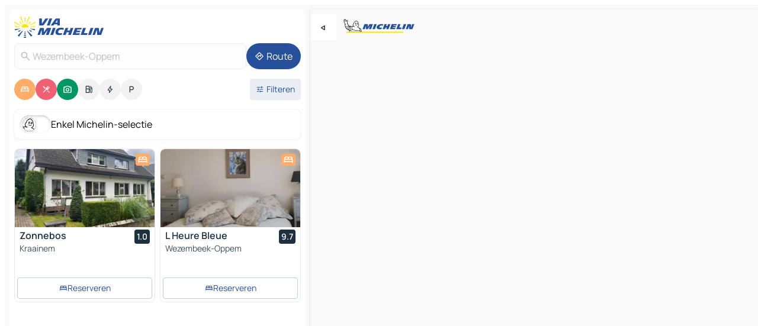

--- FILE ---
content_type: text/html
request_url: https://www.viamichelin.nl/kaarten-plattegronden/belgie/vlaams_gewest/halle_vilvoorde/wezembeek_oppem-1970
body_size: 26814
content:
<!doctype html>
<html lang="nl">

<head>
	<meta charset="utf-8" />
	<meta name="viewport" content="width=device-width, initial-scale=1, maximum-scale=1, user-scalable=no" />
	<meta name="apple-itunes-app" content="app-id=443142682" />
	<!-- start app -->
	
		<link href="../../../../_app/immutable/assets/vnd.D6Q4K2v3.css" rel="stylesheet">
		<link href="../../../../_app/immutable/assets/lib.DTlNOyE0.css" rel="stylesheet">
		<link href="../../../../_app/immutable/assets/vnd.CPv2F40A.css" rel="stylesheet">
		<link href="../../../../_app/immutable/assets/0.CQs4aOKJ.css" rel="stylesheet">
		<link href="../../../../_app/immutable/assets/2.DTvqgUuk.css" rel="stylesheet">
		<link href="../../../../_app/immutable/assets/10.C0zcU66-.css" rel="stylesheet"><!--1xg1a3p--><!--[!--><!--]--> <!--[--><!--[--><link rel="preconnect" href="https://q-xx.bstatic.com"/> <link rel="dns-prefetch" href="https://q-xx.bstatic.com"/><link rel="preconnect" href="https://map7.viamichelin.com"/> <link rel="dns-prefetch" href="https://map7.viamichelin.com"/><link rel="preconnect" href="https://map8.viamichelin.com"/> <link rel="dns-prefetch" href="https://map8.viamichelin.com"/><link rel="preconnect" href="https://map9.viamichelin.com"/> <link rel="dns-prefetch" href="https://map9.viamichelin.com"/><link rel="preconnect" href="https://sdk.privacy-center.org"/> <link rel="dns-prefetch" href="https://sdk.privacy-center.org"/><!--]--><!--]--> <!--[--><!--[--><link rel="prefetch" href="https://q-xx.bstatic.com/xdata/images/hotel/max320/580103179.jpg?k=98342ac44a4d2b588eddeacd8679470e2daa2123a121751cf9feedf17663fb51&amp;o=&amp;a=305168" as="image"/><link rel="prefetch" href="https://q-xx.bstatic.com/xdata/images/hotel/max320/372488188.jpg?k=803d09d8b84c70a851805cf61cc2c0229b20223fcca1863456ecef771ed93317&amp;o=&amp;a=305168" as="image"/><!--]--><!--]--> <meta name="description" content="De MICHELIN kaart Wezembeek-Oppem: stadsplattegronden, wegenkaart en toeristische kaart Wezembeek-Oppem, met hotels, toeristische bezienswaardigheden en restaurants MICHELIN Wezembeek-Oppem"/> <meta property="og:type" content="website"/> <meta property="og:site_name" content="ViaMichelin"/> <!--[--><meta property="og:title" content="Kaart MICHELIN Wezembeek-Oppem - ViaMichelin"/><!--]--> <!--[--><meta property="og:description" content="De MICHELIN kaart Wezembeek-Oppem: stadsplattegronden, wegenkaart en toeristische kaart Wezembeek-Oppem, met hotels, toeristische bezienswaardigheden en restaurants MICHELIN Wezembeek-Oppem"/><!--]--> <!--[--><meta property="og:image" content="https://www.viamichelin.nl/_app/immutable/assets/logo-social.CPCa_Ogs.png"/><!--]--> <!--[!--><!--]--> <!--[--><link rel="alternate" href="https://www.viamichelin.at/karten-stadtplan/belgien/flamische_region/halle_vilvoorde/wezembeek_oppem-1970" hreflang="de-at"/><link rel="alternate" href="https://fr.viamichelin.be/cartes-plans/belgique/region_flamande/hal_vilvorde/wezembeek_oppem-1970" hreflang="fr-be"/><link rel="alternate" href="https://nl.viamichelin.be/kaarten-plattegronden/belgie/vlaams_gewest/halle_vilvoorde/wezembeek_oppem-1970" hreflang="nl-be"/><link rel="alternate" href="https://de.viamichelin.ch/karten-stadtplan/belgien/flamische_region/halle_vilvoorde/wezembeek_oppem-1970" hreflang="de-ch"/><link rel="alternate" href="https://fr.viamichelin.ch/cartes-plans/belgique/region_flamande/hal_vilvorde/wezembeek_oppem-1970" hreflang="fr-ch"/><link rel="alternate" href="https://it.viamichelin.ch/mappe-piantine/belgio/regione_fiamminga/halle_vilvoorde/wezembeek_oppem-1970" hreflang="it-ch"/><link rel="alternate" href="https://www.viamichelin.com/maps/belgium/flemish_region/halle_vilvoorde/wezembeek_oppem-1970" hreflang="en"/><link rel="alternate" href="https://www.viamichelin.de/karten-stadtplan/belgien/flamische_region/halle_vilvoorde/wezembeek_oppem-1970" hreflang="de"/><link rel="alternate" href="https://www.viamichelin.es/mapas-planos/belgica/region_flamenca/halle_vilvoorde/wezembeek_oppem-1970" hreflang="es"/><link rel="alternate" href="https://www.viamichelin.fr/cartes-plans/belgique/region_flamande/hal_vilvorde/wezembeek_oppem-1970" hreflang="fr"/><link rel="alternate" href="https://www.viamichelin.it/mappe-piantine/belgio/regione_fiamminga/halle_vilvoorde/wezembeek_oppem-1970" hreflang="it"/><link rel="alternate" href="https://www.viamichelin.ie/maps/belgium/flemish_region/halle_vilvoorde/wezembeek_oppem-1970" hreflang="en-ie"/><link rel="alternate" href="https://www.viamichelin.pt/mapas-plantas/belgica/regiao_flamenga/halle_vilvoorde/wezembeek_oppem-1970" hreflang="pt"/><link rel="alternate" href="https://www.viamichelin.co.uk/maps/belgium/flemish_region/halle_vilvoorde/wezembeek_oppem-1970" hreflang="en-gb"/><!--]--> <!--[!--><!--]--><!----><title>Kaart MICHELIN Wezembeek-Oppem - ViaMichelin</title>
	<!-- end app -->

	<meta name="google-site-verification" content="hHwVXejrnqrV8MDXsUGMikNBxcEE_t-WRv1_KzrNOI8" />

	<link rel="icon" href="../../../../favicon.png" />

	<!-- Start Consent -->
	<script nonce="6XBEidkTH1u+U/CQyGLr/w==" id="spcloader" async fetchpriority="high" type="text/javascript"
		src="https://sdk.privacy-center.org/a1a55c7f-7f45-4e4b-80ac-b48e44c2fe99/loader.js?target=www.viamichelin.nl"></script>
	<script nonce="6XBEidkTH1u+U/CQyGLr/w==" type="text/javascript" async>
			window.didomiOnReady = window.didomiOnReady || [];
			window.didomiEventListeners = window.didomiEventListeners || [];

			window.didomiEventListeners.push(
				{
					event: "notice.shown",
					listener() {
						const $link = document.querySelector(
							".didomi-notice-view-partners-link-in-text"
						);
						if (!$link) {
							return;
						}
						$link.removeAttribute("href");
						$link.addEventListener("click", () => {
							Didomi.preferences.show("vendors");
						});
					},
				},
				{
					event: "notice.clickagree",
					listener() {
						window.postMessage({ type: 'didomi_clickagree'})
					}
				}
			);

			window.didomiConfig = {
				user: {
					bots: {
						consentRequired: false,
					},
				},
				preferences: {
					showWhenConsentIsMissing: false,
				},
			};

			window.gdprAppliesGlobally = true;
			// prettier-ignore
			!function(){function t(e){if(!window.frames[e]){if(document.body&&document.body.firstChild){let a=document.body,n=document.createElement("iframe");n.style.display="none",n.name=e,n.title=e,a.insertBefore(n,a.firstChild)}else setTimeout(function(){t(e)},5)}}function e(t,e,a,n,i){function r(t,a,n,r){if("function"!=typeof n)return;window[e]||(window[e]=[]);let s=!1;i&&(s=i(t,r,n)),s||window[e].push({command:t,version:a,callback:n,parameter:r})}function s(e){if(!window[t]||!0!==window[t].stub||!e.data)return;let i="string"==typeof e.data,r;try{r=i?JSON.parse(e.data):e.data}catch(s){return}if(r[a]){let f=r[a];window[t](f.command,f.version,function(t,a){let r={};r[n]={returnValue:t,success:a,callId:f.callId},e.source.postMessage(i?JSON.stringify(r):r,"*")},f.parameter)}}r.stub=!0,r.stubVersion=2,"function"!=typeof window[t]&&(window[t]=r,window.addEventListener?window.addEventListener("message",s,!1):window.attachEvent("onmessage",s))}e("__uspapi","__uspapiBuffer","__uspapiCall","__uspapiReturn"),t("__uspapiLocator"),e("__tcfapi","__tcfapiBuffr","__tcl","__tcfapiReturn"),t("__tcfapiLocator")}();
		</script>
	<!-- End Consent -->

	<!-- Start Google tag manager -->
	<script src="https://www.googletagmanager.com/gtag/js?id=G-G2H4FT3KMC" defer type="didomi/javascript"
		nonce="6XBEidkTH1u+U/CQyGLr/w==" fetchpriority="low"></script>
	<script nonce="6XBEidkTH1u+U/CQyGLr/w==" type="text/javascript" defer>
			window.dataLayer = window.dataLayer || [];
			function gtag() {
				dataLayer.push(arguments);
			}
			gtag('js', new Date());
			gtag('config', 'G-G2H4FT3KMC', { send_page_view: false });
		</script>
	<!-- End Google tag manager -->
</head>

<body data-sveltekit-preload-data="hover" class="text-body">
	<div style="display: contents"><!--[--><!--[--><!----><!--[--><!--]--> <!--[--><!----><div class="main-container bg-neutral-weak homepage svelte-9k52vj" style="--bottomsheet-height-offset: -100px;"><div class="map svelte-9k52vj"><div class="h-full w-full md:shadow-smooth-block md:relative svelte-839hsq" data-testid="map-container"><!--[!--><!--]--></div><!----> <!--[--><div class="absolute top-4 left-0 size-11 z-ontop hidden md:block"><button type="button" class="btn-filled-white btn-md rd-l-0 min-w-max"><!--[!--><!--[--><!----><span class="flex w-max size-3.5"><!--[--><!----><span class="icon-arrow-back-left inline-block"><!----></span><!----><!--]--><!----></span><!----><!--]--> <!--[!--><!--]--> <!--[!--><!--]--><!--]--> <!--[!--><!--]--></button><!----></div><!--]--> <img src="/_app/immutable/assets/vm-logo-bib-michelin.Dd_LzvJh.svg" alt="Michelin" class="absolute left-14 top-6 md:block hidden z-hover" height="24" width="120"/> <img height="32" width="126" src="/_app/immutable/assets/vm-logo-large.BEgj6SJ1.svg" alt="ViaMichelin" class="absolute-center-x top-2 md:hidden z-hover"/></div> <!--[!--><!--]--> <div class="slot-container md:p-2 md:pr-0 md:h-dvh printable svelte-9k52vj"><div class="md:overflow-hidden md:rd-2 md:h-dvh max-h-full printable"><div class="slot-wrapper h-full scrollbar-thin printable md:bg-neutral-weakest svelte-9k52vj"><!--[!--><!--]--> <!--[--><!----><!--[--><!----><!--[!--><!----><div class="translate-slide-offset md:block svelte-5lb488" style="--slide-offset: 0px;"><img src="/_app/immutable/assets/vm-logo-bib-michelin.Dd_LzvJh.svg" alt="Michelin" class="absolute top-[var(--top)] right-[var(--right)] md:hidden" style="--top: -24px; --right: 8px;" height="24" width="120"/> <div><div><div class="searchtools w-full md:flex md:flex-wrap md:gap-4 md:bg-transparent md:px-2 md:pt-2 svelte-1kj4v11" data-testid="map-search-panel"><!--[!--><!--]--> <!--[!--><div class="hidden md:block w-full"><header role="banner" class="flex items-center w-full py-1 justify-between md:py-0"><!--[!--><!--[--><a href="../../../../" class="block py-1 pr-2 shrink-0" aria-label="Terug naar de startpagina" data-sveltekit-preload-data="tap"><img class="h-9 cover-left" src="/_app/immutable/assets/vm-logo-large.BEgj6SJ1.svg" alt="ViaMichelin" width="152" height="36"/></a><!--]--><!--]--> <!--[!--><!--[!--><!--]--><!--]--></header><!----></div><!--]--> <div class="flex gap-2 w-full md:p-0 md:bg-transparent border-coloredneutral-weakest rounded-full p-2"><div class="search relative w-full min-w-0  svelte-oeoh2d"><label for="address-search" class="text-sm"> <span class="input-container flex items-center p-2 w-full text-5 gap-1 rd-2 relative b-solid b-0.5 border-coloredneutral-weakest element-disabled bg-neutral-soft text-neutral svelte-xzp1b6"><!--[--><!----><span class="icon-search inline-block w-5 "><!----></span><!----><!--]--> <input type="text" id="address-search" class="input min-w-0 text-md text-coloredneutral b-0 flex-grow bg-transparent placeholder:text-neutral disabled:text-neutral svelte-xzp1b6" placeholder="Waar gaan we heen?" aria-label="Waar gaan we heen?" disabled autocomplete="off" value="Wezembeek-Oppem"/> <!--[!--><!--]--> <!--[!--><!--]--></span></label><!----> <ul class="results rd-2 absolute z-hover w-full m-0 mt-1 p-0 shadow-smooth-bottom-2 bg-neutral-weakest text-coloredneutral text-md svelte-oeoh2d" role="listbox" aria-label="Zoekresultaten"><!--[!--><!--]--><!----> <!--[!--><!--]--><!----> <!--[!--><!--[!--><!--]--><!--]--><!----></ul></div><!----> <!--[--><button type="button" aria-label="Route" class="btn-filled-primary btn-md z-infront rounded-full min-w-max"><!--[!--><!--[--><!----><span class="flex w-max"><!--[--><!----><span class="icon-directions inline-block"><!----></span><!----><!--]--><!----></span><!----><!--]--> <!--[--><span class="ml-1">Route</span><!--]--> <!--[!--><!--]--><!--]--> <!--[!--><!--]--></button><!--]--></div></div></div><!----></div></div> <div class="poi-container relative z-1 md:block bg-neutral-weakest md:bg-transparent block svelte-5lb488"><button type="button" class="handle relative w-full p-4 rd-2 b-0 grid place-items-center bg-transparent md:hidden" aria-label="Open het paneel" style="height: 40px;"><span class="rd-2 w-20 h-2 bg-base-15"></span></button><!----> <div class="mt-4"><div class="mb-2 px-2"><div class="flex justify-between flex-nowrap flex-row-reverse"><div class="grow-3 order-2"><div class="flex gap-1 flex-wrap" role="listbox" aria-multiselectable="true" aria-orientation="horizontal" aria-label="Bezienswaardigheden"><!--[--><!--[!--><button type="button" role="option" title="Zoek op Accommodatie" aria-selected="true" aria-label="Zoek op Accommodatie" class="whitespace-nowrap flex justify-center items-center text-md gap-1 b-0 cursor-pointer rounded-full p-2.5 bg-hotel text-neutral-weakest hover:bg-hotel-soft svelte-f2zwv4 aspect-ratio-1"><!--[!--><!--[--><!----><span class="flex w-max"><!--[--><!----><span class="icon-hotel inline-block"><!----></span><!----><!--]--><!----></span><!----><!--]--> <!--[!--><!--]--> <!--[!--><!--]--><!--]--></button><!--]--><!--[!--><button type="button" role="option" title="Zoek op Restaurants" aria-selected="true" aria-label="Zoek op Restaurants" class="whitespace-nowrap flex justify-center items-center text-md gap-1 b-0 cursor-pointer rounded-full p-2.5 bg-restaurant text-neutral-weakest hover:bg-restaurant-soft svelte-f2zwv4 aspect-ratio-1"><!--[!--><!--[--><!----><span class="flex w-max"><!--[--><!----><span class="icon-restaurant inline-block"><!----></span><!----><!--]--><!----></span><!----><!--]--> <!--[!--><!--]--> <!--[!--><!--]--><!--]--></button><!--]--><!--[!--><button type="button" role="option" title="Zoek op Toerisme" aria-selected="true" aria-label="Zoek op Toerisme" class="whitespace-nowrap flex justify-center items-center text-md gap-1 b-0 cursor-pointer rounded-full p-2.5 bg-tourism text-neutral-weakest hover:bg-tourism-soft svelte-f2zwv4 aspect-ratio-1"><!--[!--><!--[--><!----><span class="flex w-max"><!--[--><!----><span class="icon-tourism inline-block"><!----></span><!----><!--]--><!----></span><!----><!--]--> <!--[!--><!--]--> <!--[!--><!--]--><!--]--></button><!--]--><!--[!--><button type="button" role="option" title="Zoek op Tankstations" aria-selected="false" aria-label="Zoek op Tankstations" class="whitespace-nowrap flex justify-center items-center text-md gap-1 b-0 cursor-pointer rounded-full p-2.5 bg-neutral-soft hover:bg-coloredneutral-weak text-coloredneutral svelte-f2zwv4 aspect-ratio-1"><!--[!--><!--[--><!----><span class="flex w-max"><!--[--><!----><span class="icon-energy-pump inline-block"><!----></span><!----><!--]--><!----></span><!----><!--]--> <!--[!--><!--]--> <!--[!--><!--]--><!--]--></button><!--]--><!--[!--><button type="button" role="option" title="Zoek op Auto-laadpunten" aria-selected="false" aria-label="Zoek op Auto-laadpunten" class="whitespace-nowrap flex justify-center items-center text-md gap-1 b-0 cursor-pointer rounded-full p-2.5 bg-neutral-soft hover:bg-coloredneutral-weak text-coloredneutral svelte-f2zwv4 aspect-ratio-1"><!--[!--><!--[--><!----><span class="flex w-max"><!--[--><!----><span class="icon-flash inline-block"><!----></span><!----><!--]--><!----></span><!----><!--]--> <!--[!--><!--]--> <!--[!--><!--]--><!--]--></button><!--]--><!--[!--><button type="button" role="option" title="Zoek op Parkings" aria-selected="false" aria-label="Zoek op Parkings" class="whitespace-nowrap flex justify-center items-center text-md gap-1 b-0 cursor-pointer rounded-full p-2.5 bg-neutral-soft hover:bg-coloredneutral-weak text-coloredneutral svelte-f2zwv4 aspect-ratio-1"><!--[!--><!--[--><!----><span class="flex w-max"><!--[--><!----><span class="icon-parking inline-block"><!----></span><!----><!--]--><!----></span><!----><!--]--> <!--[!--><!--]--> <!--[!--><!--]--><!--]--></button><!--]--><!--]--></div><!----></div> <!--[--><div class="ml-2 relative order-1"><button type="button" aria-label="Open filters" class="btn-filled-light btn-sm relative filter-button min-w-max"><!--[!--><!--[--><!----><span class="flex w-max"><!--[--><!----><span class="icon-tune inline-block"><!----></span><!----><!--]--><!----></span><!----><!--]--> <!--[--><span class="ml-1">Filteren</span><!--]--> <!--[!--><!--]--><!--]--> <!--[--><!--[!--><!--]--><!----><!--]--></button><!----></div><!--]--></div> <div class="date-range-picker-container min-w-0 w-full order--1 mt-2"><div class="flex items-start gap-2"><!--[!--><!--]--></div></div></div><!----> <!--[--><div class="bg-neutral-weakest p-2 rd-2 flex flex-col mb-4 mx-2 shadow-smooth-block"><label for="only-michelin-switch" class="flex p-0.5 items-center gap-2 max-w-max cursor-pointer"><input id="only-michelin-switch" type="checkbox" role="switch" class="sr-only"/> <span class="rounded-full w-13 h-7.5 transition-colors shadow-michelin-switch bg-base-0"><!----><span class="icon-bib-signature inline-block transition-transform p-3.9 translate-x-none"><!----></span><!----><!----></span> <span class="select-none">Enkel Michelin-selectie</span></label><!----></div><!--]--> <!--[--><ul data-testid="poilist" class="container m-0 px-2 grid svelte-1qh5ik5"><!--[!--><!--[--><!--[!--><!--[!--><!----><!--[--><!----><li data-testid="poi-card-0" data-category="hotel" class="poi-card lg grid text-body border-coloredneutral-weakest bg-neutral-weakest hover:border-transparent border-1 border-solid rd-2 relative with-shadow vertical svelte-1ci3g67" role="none"><a href="/kaarten-plattegronden/hotels/poi/kraainem-1950-323c03d2?bounds=4.4703274~50.826178~4.5173532~50.8617412&amp;itinerary=&amp;poiCategories=7&amp;selectedAddress=%7B%22address%22%3A%22Wezembeek-Oppem%22%2C%22city%22%3A%22Wezembeek-Oppem%22%2C%22coordinates%22%3A%7B%22lat%22%3A50.8437916%2C%22lng%22%3A4.4883639%7D%2C%22countryCode%22%3A%22BEL%22%2C%22region%22%3A%22Vlaams+Gewest%22%2C%22zipCode%22%3A%221970%22%2C%22entityType%22%3A%22CITY%22%2C%22boundsSync%22%3Atrue%7D&amp;withCaravan=false" class="decoration-none flex flex-col " data-sveltekit-preload-data="tap"><!--[--><!----><div data-testid="poi-card-hero" class="poi-card-hero group grid w-full h-full max-h-132px p-0 m-0 overflow-hidden vertical svelte-1wnh944"><!--[!--><!--[--><!----><div class="container-carousel w-full relative cursor-pointer full carousel h-full max-h-132px w-full grid-area-[1/-1] overflow-hidden svelte-w1l4d7" role="region" aria-roledescription="carousel" aria-label="Afbeeldingencarrousel voor Zonnebos"><!--[!--><!--]--> <div class="h-auto"><button type="button" aria-label="Bekijk vorige inhoud" aria-hidden="true" class="btn-ghost-white btn-md left-arrow-container absolute left-0 hidden poi-card-hero-controls min-w-max"><!--[!--><!--[--><!----><span class="flex w-max"><!--[--><!----><span class="icon-chevron-left inline-block"><!----></span><!----><!--]--><!----></span><!----><!--]--> <!--[!--><!--]--> <!--[!--><!--]--><!--]--> <!--[!--><!--]--></button><!----> <ul class="carousel flex h-100% overflow-x-scroll m-0 p-0 list-none bg-neutral-weakest rd-tr-2 rd-tl-2 h-full w-full svelte-w1l4d7" aria-roledescription="slide" role="group" aria-label="1 afbeelding op 9"><!--[--><li class="img-container items-center flex grow-0 shrink-0 justify-center w-full svelte-w1l4d7"><figure class="img-wrapper w-full m-0 p-0 h-full overflow-hidden"><!--[!--><img decoding="sync" src="https://q-xx.bstatic.com/xdata/images/hotel/max320/580103179.jpg?k=98342ac44a4d2b588eddeacd8679470e2daa2123a121751cf9feedf17663fb51&amp;o=&amp;a=305168" alt="Zonnebos - 0" class="h-full w-full" srcset="https://q-xx.bstatic.com/xdata/images/hotel/max160/580103179.jpg?k=98342ac44a4d2b588eddeacd8679470e2daa2123a121751cf9feedf17663fb51&amp;o=&amp;a=305168 160w, https://q-xx.bstatic.com/xdata/images/hotel/max320/580103179.jpg?k=98342ac44a4d2b588eddeacd8679470e2daa2123a121751cf9feedf17663fb51&amp;o=&amp;a=305168 320w, https://q-xx.bstatic.com/xdata/images/hotel/max640/580103179.jpg?k=98342ac44a4d2b588eddeacd8679470e2daa2123a121751cf9feedf17663fb51&amp;o=&amp;a=305168 640w, https://q-xx.bstatic.com/xdata/images/hotel/max960/580103179.jpg?k=98342ac44a4d2b588eddeacd8679470e2daa2123a121751cf9feedf17663fb51&amp;o=&amp;a=305168 960w, https://q-xx.bstatic.com/xdata/images/hotel/max1280/580103179.jpg?k=98342ac44a4d2b588eddeacd8679470e2daa2123a121751cf9feedf17663fb51&amp;o=&amp;a=305168 1280w, https://q-xx.bstatic.com/xdata/images/hotel/max1920/580103179.jpg?k=98342ac44a4d2b588eddeacd8679470e2daa2123a121751cf9feedf17663fb51&amp;o=&amp;a=305168 1920w" sizes="320px" style="width: 260px; height: 132px; object-fit: cover;" onerror="this.__e=event"/><!----> <!--[!--><!--]--><!--]--></figure></li><li class="img-container items-center flex grow-0 shrink-0 justify-center w-full svelte-w1l4d7"><figure class="img-wrapper w-full m-0 p-0 h-full overflow-hidden"><!--[!--><img decoding="sync" src="https://q-xx.bstatic.com/xdata/images/hotel/max320/724962700.jpg?k=d1ed071578934258f2ea08c775c70987cfa5a701df76295d84d479fe624af4aa&amp;o=&amp;a=305168" alt="Zonnebos - 1" class="h-full w-full" srcset="https://q-xx.bstatic.com/xdata/images/hotel/max160/724962700.jpg?k=d1ed071578934258f2ea08c775c70987cfa5a701df76295d84d479fe624af4aa&amp;o=&amp;a=305168 160w, https://q-xx.bstatic.com/xdata/images/hotel/max320/724962700.jpg?k=d1ed071578934258f2ea08c775c70987cfa5a701df76295d84d479fe624af4aa&amp;o=&amp;a=305168 320w, https://q-xx.bstatic.com/xdata/images/hotel/max640/724962700.jpg?k=d1ed071578934258f2ea08c775c70987cfa5a701df76295d84d479fe624af4aa&amp;o=&amp;a=305168 640w, https://q-xx.bstatic.com/xdata/images/hotel/max960/724962700.jpg?k=d1ed071578934258f2ea08c775c70987cfa5a701df76295d84d479fe624af4aa&amp;o=&amp;a=305168 960w, https://q-xx.bstatic.com/xdata/images/hotel/max1280/724962700.jpg?k=d1ed071578934258f2ea08c775c70987cfa5a701df76295d84d479fe624af4aa&amp;o=&amp;a=305168 1280w, https://q-xx.bstatic.com/xdata/images/hotel/max1920/724962700.jpg?k=d1ed071578934258f2ea08c775c70987cfa5a701df76295d84d479fe624af4aa&amp;o=&amp;a=305168 1920w" sizes="320px" style="width: 260px; height: 132px; object-fit: cover;" onerror="this.__e=event"/><!----> <!--[!--><!--]--><!--]--></figure></li><li class="img-container items-center flex grow-0 shrink-0 justify-center w-full svelte-w1l4d7"><figure class="img-wrapper w-full m-0 p-0 h-full overflow-hidden"><!--[!--><img loading="lazy" decoding="async" src="https://q-xx.bstatic.com/xdata/images/hotel/max320/724962699.jpg?k=57368d28952cf2ba0bbba4ab0597d4f97e9ca37317c116f6c91e31708a79d95b&amp;o=&amp;a=305168" alt="Zonnebos - 2" class="h-full w-full" srcset="https://q-xx.bstatic.com/xdata/images/hotel/max160/724962699.jpg?k=57368d28952cf2ba0bbba4ab0597d4f97e9ca37317c116f6c91e31708a79d95b&amp;o=&amp;a=305168 160w, https://q-xx.bstatic.com/xdata/images/hotel/max320/724962699.jpg?k=57368d28952cf2ba0bbba4ab0597d4f97e9ca37317c116f6c91e31708a79d95b&amp;o=&amp;a=305168 320w, https://q-xx.bstatic.com/xdata/images/hotel/max640/724962699.jpg?k=57368d28952cf2ba0bbba4ab0597d4f97e9ca37317c116f6c91e31708a79d95b&amp;o=&amp;a=305168 640w, https://q-xx.bstatic.com/xdata/images/hotel/max960/724962699.jpg?k=57368d28952cf2ba0bbba4ab0597d4f97e9ca37317c116f6c91e31708a79d95b&amp;o=&amp;a=305168 960w, https://q-xx.bstatic.com/xdata/images/hotel/max1280/724962699.jpg?k=57368d28952cf2ba0bbba4ab0597d4f97e9ca37317c116f6c91e31708a79d95b&amp;o=&amp;a=305168 1280w, https://q-xx.bstatic.com/xdata/images/hotel/max1920/724962699.jpg?k=57368d28952cf2ba0bbba4ab0597d4f97e9ca37317c116f6c91e31708a79d95b&amp;o=&amp;a=305168 1920w" sizes="320px" style="width: 260px; height: 132px; object-fit: cover;" onerror="this.__e=event"/><!----> <!--[!--><!--]--><!--]--></figure></li><li class="img-container items-center flex grow-0 shrink-0 justify-center w-full svelte-w1l4d7"><figure class="img-wrapper w-full m-0 p-0 h-full overflow-hidden"><!--[!--><img loading="lazy" decoding="async" src="https://q-xx.bstatic.com/xdata/images/hotel/max320/724962698.jpg?k=152a1f89d7a6a67f5237e37c1d94d2a84cfdedc6739ed01048295d4ac3944e27&amp;o=&amp;a=305168" alt="Zonnebos - 3" class="h-full w-full" srcset="https://q-xx.bstatic.com/xdata/images/hotel/max160/724962698.jpg?k=152a1f89d7a6a67f5237e37c1d94d2a84cfdedc6739ed01048295d4ac3944e27&amp;o=&amp;a=305168 160w, https://q-xx.bstatic.com/xdata/images/hotel/max320/724962698.jpg?k=152a1f89d7a6a67f5237e37c1d94d2a84cfdedc6739ed01048295d4ac3944e27&amp;o=&amp;a=305168 320w, https://q-xx.bstatic.com/xdata/images/hotel/max640/724962698.jpg?k=152a1f89d7a6a67f5237e37c1d94d2a84cfdedc6739ed01048295d4ac3944e27&amp;o=&amp;a=305168 640w, https://q-xx.bstatic.com/xdata/images/hotel/max960/724962698.jpg?k=152a1f89d7a6a67f5237e37c1d94d2a84cfdedc6739ed01048295d4ac3944e27&amp;o=&amp;a=305168 960w, https://q-xx.bstatic.com/xdata/images/hotel/max1280/724962698.jpg?k=152a1f89d7a6a67f5237e37c1d94d2a84cfdedc6739ed01048295d4ac3944e27&amp;o=&amp;a=305168 1280w, https://q-xx.bstatic.com/xdata/images/hotel/max1920/724962698.jpg?k=152a1f89d7a6a67f5237e37c1d94d2a84cfdedc6739ed01048295d4ac3944e27&amp;o=&amp;a=305168 1920w" sizes="320px" style="width: 260px; height: 132px; object-fit: cover;" onerror="this.__e=event"/><!----> <!--[!--><!--]--><!--]--></figure></li><li class="img-container items-center flex grow-0 shrink-0 justify-center w-full svelte-w1l4d7"><figure class="img-wrapper w-full m-0 p-0 h-full overflow-hidden"><!--[!--><img loading="lazy" decoding="async" src="https://q-xx.bstatic.com/xdata/images/hotel/max320/724962697.jpg?k=f3148e5434a605f943c8627789b74c702bdf578c28e8587a1c95547fea0f7c22&amp;o=&amp;a=305168" alt="Zonnebos - 4" class="h-full w-full" srcset="https://q-xx.bstatic.com/xdata/images/hotel/max160/724962697.jpg?k=f3148e5434a605f943c8627789b74c702bdf578c28e8587a1c95547fea0f7c22&amp;o=&amp;a=305168 160w, https://q-xx.bstatic.com/xdata/images/hotel/max320/724962697.jpg?k=f3148e5434a605f943c8627789b74c702bdf578c28e8587a1c95547fea0f7c22&amp;o=&amp;a=305168 320w, https://q-xx.bstatic.com/xdata/images/hotel/max640/724962697.jpg?k=f3148e5434a605f943c8627789b74c702bdf578c28e8587a1c95547fea0f7c22&amp;o=&amp;a=305168 640w, https://q-xx.bstatic.com/xdata/images/hotel/max960/724962697.jpg?k=f3148e5434a605f943c8627789b74c702bdf578c28e8587a1c95547fea0f7c22&amp;o=&amp;a=305168 960w, https://q-xx.bstatic.com/xdata/images/hotel/max1280/724962697.jpg?k=f3148e5434a605f943c8627789b74c702bdf578c28e8587a1c95547fea0f7c22&amp;o=&amp;a=305168 1280w, https://q-xx.bstatic.com/xdata/images/hotel/max1920/724962697.jpg?k=f3148e5434a605f943c8627789b74c702bdf578c28e8587a1c95547fea0f7c22&amp;o=&amp;a=305168 1920w" sizes="320px" style="width: 260px; height: 132px; object-fit: cover;" onerror="this.__e=event"/><!----> <!--[!--><!--]--><!--]--></figure></li><li class="img-container items-center flex grow-0 shrink-0 justify-center w-full svelte-w1l4d7"><figure class="img-wrapper w-full m-0 p-0 h-full overflow-hidden"><!--[!--><img loading="lazy" decoding="async" src="https://q-xx.bstatic.com/xdata/images/hotel/max320/724962696.jpg?k=42376960843487aac60e171d18abc76d90b50544f6c57c0c69f2d0b4f65ac1a9&amp;o=&amp;a=305168" alt="Zonnebos - 5" class="h-full w-full" srcset="https://q-xx.bstatic.com/xdata/images/hotel/max160/724962696.jpg?k=42376960843487aac60e171d18abc76d90b50544f6c57c0c69f2d0b4f65ac1a9&amp;o=&amp;a=305168 160w, https://q-xx.bstatic.com/xdata/images/hotel/max320/724962696.jpg?k=42376960843487aac60e171d18abc76d90b50544f6c57c0c69f2d0b4f65ac1a9&amp;o=&amp;a=305168 320w, https://q-xx.bstatic.com/xdata/images/hotel/max640/724962696.jpg?k=42376960843487aac60e171d18abc76d90b50544f6c57c0c69f2d0b4f65ac1a9&amp;o=&amp;a=305168 640w, https://q-xx.bstatic.com/xdata/images/hotel/max960/724962696.jpg?k=42376960843487aac60e171d18abc76d90b50544f6c57c0c69f2d0b4f65ac1a9&amp;o=&amp;a=305168 960w, https://q-xx.bstatic.com/xdata/images/hotel/max1280/724962696.jpg?k=42376960843487aac60e171d18abc76d90b50544f6c57c0c69f2d0b4f65ac1a9&amp;o=&amp;a=305168 1280w, https://q-xx.bstatic.com/xdata/images/hotel/max1920/724962696.jpg?k=42376960843487aac60e171d18abc76d90b50544f6c57c0c69f2d0b4f65ac1a9&amp;o=&amp;a=305168 1920w" sizes="320px" style="width: 260px; height: 132px; object-fit: cover;" onerror="this.__e=event"/><!----> <!--[!--><!--]--><!--]--></figure></li><li class="img-container items-center flex grow-0 shrink-0 justify-center w-full svelte-w1l4d7"><figure class="img-wrapper w-full m-0 p-0 h-full overflow-hidden"><!--[!--><img loading="lazy" decoding="async" src="https://q-xx.bstatic.com/xdata/images/hotel/max320/580103239.jpg?k=b5664440f752517551241f20d192ddae3881b99e6013629c660708de503af69b&amp;o=&amp;a=305168" alt="Zonnebos - 6" class="h-full w-full" srcset="https://q-xx.bstatic.com/xdata/images/hotel/max160/580103239.jpg?k=b5664440f752517551241f20d192ddae3881b99e6013629c660708de503af69b&amp;o=&amp;a=305168 160w, https://q-xx.bstatic.com/xdata/images/hotel/max320/580103239.jpg?k=b5664440f752517551241f20d192ddae3881b99e6013629c660708de503af69b&amp;o=&amp;a=305168 320w, https://q-xx.bstatic.com/xdata/images/hotel/max640/580103239.jpg?k=b5664440f752517551241f20d192ddae3881b99e6013629c660708de503af69b&amp;o=&amp;a=305168 640w, https://q-xx.bstatic.com/xdata/images/hotel/max960/580103239.jpg?k=b5664440f752517551241f20d192ddae3881b99e6013629c660708de503af69b&amp;o=&amp;a=305168 960w, https://q-xx.bstatic.com/xdata/images/hotel/max1280/580103239.jpg?k=b5664440f752517551241f20d192ddae3881b99e6013629c660708de503af69b&amp;o=&amp;a=305168 1280w, https://q-xx.bstatic.com/xdata/images/hotel/max1920/580103239.jpg?k=b5664440f752517551241f20d192ddae3881b99e6013629c660708de503af69b&amp;o=&amp;a=305168 1920w" sizes="320px" style="width: 260px; height: 132px; object-fit: cover;" onerror="this.__e=event"/><!----> <!--[!--><!--]--><!--]--></figure></li><li class="img-container items-center flex grow-0 shrink-0 justify-center w-full svelte-w1l4d7"><figure class="img-wrapper w-full m-0 p-0 h-full overflow-hidden"><!--[!--><img loading="lazy" decoding="async" src="https://q-xx.bstatic.com/xdata/images/hotel/max320/580103234.jpg?k=a93d07051cb6b65f4397031b3ff86317e7eacfffad45d5928a775c9f59cb4d28&amp;o=&amp;a=305168" alt="Zonnebos - 7" class="h-full w-full" srcset="https://q-xx.bstatic.com/xdata/images/hotel/max160/580103234.jpg?k=a93d07051cb6b65f4397031b3ff86317e7eacfffad45d5928a775c9f59cb4d28&amp;o=&amp;a=305168 160w, https://q-xx.bstatic.com/xdata/images/hotel/max320/580103234.jpg?k=a93d07051cb6b65f4397031b3ff86317e7eacfffad45d5928a775c9f59cb4d28&amp;o=&amp;a=305168 320w, https://q-xx.bstatic.com/xdata/images/hotel/max640/580103234.jpg?k=a93d07051cb6b65f4397031b3ff86317e7eacfffad45d5928a775c9f59cb4d28&amp;o=&amp;a=305168 640w, https://q-xx.bstatic.com/xdata/images/hotel/max960/580103234.jpg?k=a93d07051cb6b65f4397031b3ff86317e7eacfffad45d5928a775c9f59cb4d28&amp;o=&amp;a=305168 960w, https://q-xx.bstatic.com/xdata/images/hotel/max1280/580103234.jpg?k=a93d07051cb6b65f4397031b3ff86317e7eacfffad45d5928a775c9f59cb4d28&amp;o=&amp;a=305168 1280w, https://q-xx.bstatic.com/xdata/images/hotel/max1920/580103234.jpg?k=a93d07051cb6b65f4397031b3ff86317e7eacfffad45d5928a775c9f59cb4d28&amp;o=&amp;a=305168 1920w" sizes="320px" style="width: 260px; height: 132px; object-fit: cover;" onerror="this.__e=event"/><!----> <!--[!--><!--]--><!--]--></figure></li><li class="img-container items-center flex grow-0 shrink-0 justify-center w-full svelte-w1l4d7"><figure class="img-wrapper w-full m-0 p-0 h-full overflow-hidden"><!--[!--><img loading="lazy" decoding="async" src="https://q-xx.bstatic.com/xdata/images/hotel/max320/580103225.jpg?k=379a0a1d457107478c04f69db9b253b21d1a1f9b60c19222949200a4c3bf5468&amp;o=&amp;a=305168" alt="Zonnebos - 8" class="h-full w-full" srcset="https://q-xx.bstatic.com/xdata/images/hotel/max160/580103225.jpg?k=379a0a1d457107478c04f69db9b253b21d1a1f9b60c19222949200a4c3bf5468&amp;o=&amp;a=305168 160w, https://q-xx.bstatic.com/xdata/images/hotel/max320/580103225.jpg?k=379a0a1d457107478c04f69db9b253b21d1a1f9b60c19222949200a4c3bf5468&amp;o=&amp;a=305168 320w, https://q-xx.bstatic.com/xdata/images/hotel/max640/580103225.jpg?k=379a0a1d457107478c04f69db9b253b21d1a1f9b60c19222949200a4c3bf5468&amp;o=&amp;a=305168 640w, https://q-xx.bstatic.com/xdata/images/hotel/max960/580103225.jpg?k=379a0a1d457107478c04f69db9b253b21d1a1f9b60c19222949200a4c3bf5468&amp;o=&amp;a=305168 960w, https://q-xx.bstatic.com/xdata/images/hotel/max1280/580103225.jpg?k=379a0a1d457107478c04f69db9b253b21d1a1f9b60c19222949200a4c3bf5468&amp;o=&amp;a=305168 1280w, https://q-xx.bstatic.com/xdata/images/hotel/max1920/580103225.jpg?k=379a0a1d457107478c04f69db9b253b21d1a1f9b60c19222949200a4c3bf5468&amp;o=&amp;a=305168 1920w" sizes="320px" style="width: 260px; height: 132px; object-fit: cover;" onerror="this.__e=event"/><!----> <!--[!--><!--]--><!--]--></figure></li><!--]--></ul> <!--[!--><!--]--> <button type="button" aria-label="Volgende inhoud bekijken" aria-hidden="false" class="btn-ghost-white btn-md right-arrow-container absolute right-0 hidden md:block poi-card-hero-controls min-w-max"><!--[!--><!--[--><!----><span class="flex w-max"><!--[--><!----><span class="icon-chevron-right inline-block"><!----></span><!----><!--]--><!----></span><!----><!--]--> <!--[!--><!--]--> <!--[!--><!--]--><!--]--> <!--[!--><!--]--></button><!----></div><!----></div><!----><!--]--><!--]--> <!--[--><div class="opacity-container relative self-start justify-self-end grid-area-[1/-1] p-2 group-has-hover:opacity-0 group-has-[.no-hover]:opacity-100 svelte-1wnh944"><div class="flex items-center justify-center w-max shrink-0  rd-1 p-0.75 bg-hotel text-neutral-weakest gap-0.5 max-h-5 svelte-snfjjm"><!--[!--><!--[!--><!--[!--><!--]--> <!--[!--><!--]--> <!--[--><!----><div class="flex w-max text-4.5"><!--[--><!----><div class="icon-hotel inline-block"><!----></div><!----><!--]--><!----></div><!----><!--]--><!--]--><!--]--></div><!----></div><!--]--> <!--[--><div class="opacity-container relative self-end grid-area-[1/-1] p-2 group-has-hover:opacity-0 group-has-[.no-hover]:opacity-100 svelte-1wnh944"><!--[!--><!--]--><!----></div><!--]--><!----></div><!----><!--]--> <div class="pt-1 px-2 pb-0 grid h-max"><!--[--><!--[--><!--[--><div class="inline-flex justify-between w-full min-w-0 text-body text-md font-600 gap-x-0.5 text-coloredneutral"><span data-testid="card-title" class="pb-0.5 clamp-lines-2">Zonnebos</span> <!--[--><div class="flex items-center justify-center w-max shrink-0  rd-1 py-0.5 px-1 bg-coloredneutral text-neutral-weakest h-6 min-w-6 font-600 text-sm svelte-snfjjm"><!--[!--><!--[!--><!--[!--><!--]--> <!--[--><span>1.0</span><!--]--> <!--[!--><!--]--><!--]--><!--]--></div><!--]--></div><!--]--><!--]--> <!--[!--><!--]--> <!--[--><span class="truncate font-400 text-sm text-coloredneutral-soft p-be-1px">Kraainem</span><!--]--> <!--[!--><!--]--> <!--[!--><!--]--> <!--[!--><!--]--> <!--[!--><!--]--><!--]--></div><!----></a> <div class="button-wrapper p-1 p-bs-3px"><!--[!--><!--[!--><!--[--><!----><span role="link" tabindex="0" data-testid="poi-card-book-button" data-o="[base64]" class="obfuscated inline-block flex items-center gap-2 min-w-max btn-outline-light btn-sm"><!--[--><!--[--><!----><div class="flex w-max"><!--[--><!----><div aria-label="Reserveren Zonnebos" class="icon-hotel inline-block"><!----></div><!----><!--]--><!----></div><!----><!--]--> <!--[--><span>Reserveren</span><!--]--> <!--[!--><!--]--><!--]--><!----><!----></span><!----><!--]--><!--]--><!--]--></div><!----><!----></li><!----><!--]--><!----><!--]--><!--]--><!--[!--><!--[!--><!----><!--[--><!----><li data-testid="poi-card-1" data-category="hotel" class="poi-card lg grid text-body border-coloredneutral-weakest bg-neutral-weakest hover:border-transparent border-1 border-solid rd-2 relative with-shadow vertical svelte-1ci3g67" role="none"><a href="/kaarten-plattegronden/hotels/poi/wezembeek_oppem-1970-4afd6fd0?bounds=4.4703274~50.826178~4.5173532~50.8617412&amp;itinerary=&amp;poiCategories=7&amp;selectedAddress=%7B%22address%22%3A%22Wezembeek-Oppem%22%2C%22city%22%3A%22Wezembeek-Oppem%22%2C%22coordinates%22%3A%7B%22lat%22%3A50.8437916%2C%22lng%22%3A4.4883639%7D%2C%22countryCode%22%3A%22BEL%22%2C%22region%22%3A%22Vlaams+Gewest%22%2C%22zipCode%22%3A%221970%22%2C%22entityType%22%3A%22CITY%22%2C%22boundsSync%22%3Atrue%7D&amp;withCaravan=false" class="decoration-none flex flex-col " data-sveltekit-preload-data="tap"><!--[--><!----><div data-testid="poi-card-hero" class="poi-card-hero group grid w-full h-full max-h-132px p-0 m-0 overflow-hidden vertical svelte-1wnh944"><!--[!--><!--[--><!----><div class="container-carousel w-full relative cursor-pointer full carousel h-full max-h-132px w-full grid-area-[1/-1] overflow-hidden svelte-w1l4d7" role="region" aria-roledescription="carousel" aria-label="Afbeeldingencarrousel voor L Heure Bleue"><!--[!--><!--]--> <div class="h-auto"><button type="button" aria-label="Bekijk vorige inhoud" aria-hidden="true" class="btn-ghost-white btn-md left-arrow-container absolute left-0 hidden poi-card-hero-controls min-w-max"><!--[!--><!--[--><!----><span class="flex w-max"><!--[--><!----><span class="icon-chevron-left inline-block"><!----></span><!----><!--]--><!----></span><!----><!--]--> <!--[!--><!--]--> <!--[!--><!--]--><!--]--> <!--[!--><!--]--></button><!----> <ul class="carousel flex h-100% overflow-x-scroll m-0 p-0 list-none bg-neutral-weakest rd-tr-2 rd-tl-2 h-full w-full svelte-w1l4d7" aria-roledescription="slide" role="group" aria-label="1 afbeelding op 10"><!--[--><li class="img-container items-center flex grow-0 shrink-0 justify-center w-full svelte-w1l4d7"><figure class="img-wrapper w-full m-0 p-0 h-full overflow-hidden"><!--[!--><img decoding="sync" src="https://q-xx.bstatic.com/xdata/images/hotel/max320/372488188.jpg?k=803d09d8b84c70a851805cf61cc2c0229b20223fcca1863456ecef771ed93317&amp;o=&amp;a=305168" alt="L Heure Bleue - 0" class="h-full w-full" srcset="https://q-xx.bstatic.com/xdata/images/hotel/max160/372488188.jpg?k=803d09d8b84c70a851805cf61cc2c0229b20223fcca1863456ecef771ed93317&amp;o=&amp;a=305168 160w, https://q-xx.bstatic.com/xdata/images/hotel/max320/372488188.jpg?k=803d09d8b84c70a851805cf61cc2c0229b20223fcca1863456ecef771ed93317&amp;o=&amp;a=305168 320w, https://q-xx.bstatic.com/xdata/images/hotel/max640/372488188.jpg?k=803d09d8b84c70a851805cf61cc2c0229b20223fcca1863456ecef771ed93317&amp;o=&amp;a=305168 640w, https://q-xx.bstatic.com/xdata/images/hotel/max960/372488188.jpg?k=803d09d8b84c70a851805cf61cc2c0229b20223fcca1863456ecef771ed93317&amp;o=&amp;a=305168 960w, https://q-xx.bstatic.com/xdata/images/hotel/max1280/372488188.jpg?k=803d09d8b84c70a851805cf61cc2c0229b20223fcca1863456ecef771ed93317&amp;o=&amp;a=305168 1280w, https://q-xx.bstatic.com/xdata/images/hotel/max1920/372488188.jpg?k=803d09d8b84c70a851805cf61cc2c0229b20223fcca1863456ecef771ed93317&amp;o=&amp;a=305168 1920w" sizes="320px" style="width: 260px; height: 132px; object-fit: cover;" onerror="this.__e=event"/><!----> <!--[!--><!--]--><!--]--></figure></li><li class="img-container items-center flex grow-0 shrink-0 justify-center w-full svelte-w1l4d7"><figure class="img-wrapper w-full m-0 p-0 h-full overflow-hidden"><!--[!--><img decoding="sync" src="https://q-xx.bstatic.com/xdata/images/hotel/max320/400433289.jpg?k=8bf5739acfe576a60f78e24745d60b49880d8894a114fcaa8c1eb146a3b0e6bd&amp;o=&amp;a=305168" alt="L Heure Bleue - 1" class="h-full w-full" srcset="https://q-xx.bstatic.com/xdata/images/hotel/max160/400433289.jpg?k=8bf5739acfe576a60f78e24745d60b49880d8894a114fcaa8c1eb146a3b0e6bd&amp;o=&amp;a=305168 160w, https://q-xx.bstatic.com/xdata/images/hotel/max320/400433289.jpg?k=8bf5739acfe576a60f78e24745d60b49880d8894a114fcaa8c1eb146a3b0e6bd&amp;o=&amp;a=305168 320w, https://q-xx.bstatic.com/xdata/images/hotel/max640/400433289.jpg?k=8bf5739acfe576a60f78e24745d60b49880d8894a114fcaa8c1eb146a3b0e6bd&amp;o=&amp;a=305168 640w, https://q-xx.bstatic.com/xdata/images/hotel/max960/400433289.jpg?k=8bf5739acfe576a60f78e24745d60b49880d8894a114fcaa8c1eb146a3b0e6bd&amp;o=&amp;a=305168 960w, https://q-xx.bstatic.com/xdata/images/hotel/max1280/400433289.jpg?k=8bf5739acfe576a60f78e24745d60b49880d8894a114fcaa8c1eb146a3b0e6bd&amp;o=&amp;a=305168 1280w, https://q-xx.bstatic.com/xdata/images/hotel/max1920/400433289.jpg?k=8bf5739acfe576a60f78e24745d60b49880d8894a114fcaa8c1eb146a3b0e6bd&amp;o=&amp;a=305168 1920w" sizes="320px" style="width: 260px; height: 132px; object-fit: cover;" onerror="this.__e=event"/><!----> <!--[!--><!--]--><!--]--></figure></li><li class="img-container items-center flex grow-0 shrink-0 justify-center w-full svelte-w1l4d7"><figure class="img-wrapper w-full m-0 p-0 h-full overflow-hidden"><!--[!--><img loading="lazy" decoding="async" src="https://q-xx.bstatic.com/xdata/images/hotel/max320/378910151.jpg?k=d88e029b891e3be3fbf891cdbe9caf3729917f751c6497f8991dec4466902d26&amp;o=&amp;a=305168" alt="L Heure Bleue - 2" class="h-full w-full" srcset="https://q-xx.bstatic.com/xdata/images/hotel/max160/378910151.jpg?k=d88e029b891e3be3fbf891cdbe9caf3729917f751c6497f8991dec4466902d26&amp;o=&amp;a=305168 160w, https://q-xx.bstatic.com/xdata/images/hotel/max320/378910151.jpg?k=d88e029b891e3be3fbf891cdbe9caf3729917f751c6497f8991dec4466902d26&amp;o=&amp;a=305168 320w, https://q-xx.bstatic.com/xdata/images/hotel/max640/378910151.jpg?k=d88e029b891e3be3fbf891cdbe9caf3729917f751c6497f8991dec4466902d26&amp;o=&amp;a=305168 640w, https://q-xx.bstatic.com/xdata/images/hotel/max960/378910151.jpg?k=d88e029b891e3be3fbf891cdbe9caf3729917f751c6497f8991dec4466902d26&amp;o=&amp;a=305168 960w, https://q-xx.bstatic.com/xdata/images/hotel/max1280/378910151.jpg?k=d88e029b891e3be3fbf891cdbe9caf3729917f751c6497f8991dec4466902d26&amp;o=&amp;a=305168 1280w, https://q-xx.bstatic.com/xdata/images/hotel/max1920/378910151.jpg?k=d88e029b891e3be3fbf891cdbe9caf3729917f751c6497f8991dec4466902d26&amp;o=&amp;a=305168 1920w" sizes="320px" style="width: 260px; height: 132px; object-fit: cover;" onerror="this.__e=event"/><!----> <!--[!--><!--]--><!--]--></figure></li><li class="img-container items-center flex grow-0 shrink-0 justify-center w-full svelte-w1l4d7"><figure class="img-wrapper w-full m-0 p-0 h-full overflow-hidden"><!--[!--><img loading="lazy" decoding="async" src="https://q-xx.bstatic.com/xdata/images/hotel/max320/378911386.jpg?k=05d09be2738eaf6afe9520b36cfd836bf3b8b3718a52da64014eb995370003e9&amp;o=&amp;a=305168" alt="L Heure Bleue - 3" class="h-full w-full" srcset="https://q-xx.bstatic.com/xdata/images/hotel/max160/378911386.jpg?k=05d09be2738eaf6afe9520b36cfd836bf3b8b3718a52da64014eb995370003e9&amp;o=&amp;a=305168 160w, https://q-xx.bstatic.com/xdata/images/hotel/max320/378911386.jpg?k=05d09be2738eaf6afe9520b36cfd836bf3b8b3718a52da64014eb995370003e9&amp;o=&amp;a=305168 320w, https://q-xx.bstatic.com/xdata/images/hotel/max640/378911386.jpg?k=05d09be2738eaf6afe9520b36cfd836bf3b8b3718a52da64014eb995370003e9&amp;o=&amp;a=305168 640w, https://q-xx.bstatic.com/xdata/images/hotel/max960/378911386.jpg?k=05d09be2738eaf6afe9520b36cfd836bf3b8b3718a52da64014eb995370003e9&amp;o=&amp;a=305168 960w, https://q-xx.bstatic.com/xdata/images/hotel/max1280/378911386.jpg?k=05d09be2738eaf6afe9520b36cfd836bf3b8b3718a52da64014eb995370003e9&amp;o=&amp;a=305168 1280w, https://q-xx.bstatic.com/xdata/images/hotel/max1920/378911386.jpg?k=05d09be2738eaf6afe9520b36cfd836bf3b8b3718a52da64014eb995370003e9&amp;o=&amp;a=305168 1920w" sizes="320px" style="width: 260px; height: 132px; object-fit: cover;" onerror="this.__e=event"/><!----> <!--[!--><!--]--><!--]--></figure></li><li class="img-container items-center flex grow-0 shrink-0 justify-center w-full svelte-w1l4d7"><figure class="img-wrapper w-full m-0 p-0 h-full overflow-hidden"><!--[!--><img loading="lazy" decoding="async" src="https://q-xx.bstatic.com/xdata/images/hotel/max320/445212960.jpg?k=76ee2b75180b941fe4a0bcb76743247e6542c66b47cd9b3b182ff172bb4731c2&amp;o=&amp;a=305168" alt="L Heure Bleue - 4" class="h-full w-full" srcset="https://q-xx.bstatic.com/xdata/images/hotel/max160/445212960.jpg?k=76ee2b75180b941fe4a0bcb76743247e6542c66b47cd9b3b182ff172bb4731c2&amp;o=&amp;a=305168 160w, https://q-xx.bstatic.com/xdata/images/hotel/max320/445212960.jpg?k=76ee2b75180b941fe4a0bcb76743247e6542c66b47cd9b3b182ff172bb4731c2&amp;o=&amp;a=305168 320w, https://q-xx.bstatic.com/xdata/images/hotel/max640/445212960.jpg?k=76ee2b75180b941fe4a0bcb76743247e6542c66b47cd9b3b182ff172bb4731c2&amp;o=&amp;a=305168 640w, https://q-xx.bstatic.com/xdata/images/hotel/max960/445212960.jpg?k=76ee2b75180b941fe4a0bcb76743247e6542c66b47cd9b3b182ff172bb4731c2&amp;o=&amp;a=305168 960w, https://q-xx.bstatic.com/xdata/images/hotel/max1280/445212960.jpg?k=76ee2b75180b941fe4a0bcb76743247e6542c66b47cd9b3b182ff172bb4731c2&amp;o=&amp;a=305168 1280w, https://q-xx.bstatic.com/xdata/images/hotel/max1920/445212960.jpg?k=76ee2b75180b941fe4a0bcb76743247e6542c66b47cd9b3b182ff172bb4731c2&amp;o=&amp;a=305168 1920w" sizes="320px" style="width: 260px; height: 132px; object-fit: cover;" onerror="this.__e=event"/><!----> <!--[!--><!--]--><!--]--></figure></li><li class="img-container items-center flex grow-0 shrink-0 justify-center w-full svelte-w1l4d7"><figure class="img-wrapper w-full m-0 p-0 h-full overflow-hidden"><!--[!--><img loading="lazy" decoding="async" src="https://q-xx.bstatic.com/xdata/images/hotel/max320/492876208.jpg?k=3384d96f533203aa38fdde2b8da524f9872db28c37e9c0aecafb23302dac3a25&amp;o=&amp;a=305168" alt="L Heure Bleue - 5" class="h-full w-full" srcset="https://q-xx.bstatic.com/xdata/images/hotel/max160/492876208.jpg?k=3384d96f533203aa38fdde2b8da524f9872db28c37e9c0aecafb23302dac3a25&amp;o=&amp;a=305168 160w, https://q-xx.bstatic.com/xdata/images/hotel/max320/492876208.jpg?k=3384d96f533203aa38fdde2b8da524f9872db28c37e9c0aecafb23302dac3a25&amp;o=&amp;a=305168 320w, https://q-xx.bstatic.com/xdata/images/hotel/max640/492876208.jpg?k=3384d96f533203aa38fdde2b8da524f9872db28c37e9c0aecafb23302dac3a25&amp;o=&amp;a=305168 640w, https://q-xx.bstatic.com/xdata/images/hotel/max960/492876208.jpg?k=3384d96f533203aa38fdde2b8da524f9872db28c37e9c0aecafb23302dac3a25&amp;o=&amp;a=305168 960w, https://q-xx.bstatic.com/xdata/images/hotel/max1280/492876208.jpg?k=3384d96f533203aa38fdde2b8da524f9872db28c37e9c0aecafb23302dac3a25&amp;o=&amp;a=305168 1280w, https://q-xx.bstatic.com/xdata/images/hotel/max1920/492876208.jpg?k=3384d96f533203aa38fdde2b8da524f9872db28c37e9c0aecafb23302dac3a25&amp;o=&amp;a=305168 1920w" sizes="320px" style="width: 260px; height: 132px; object-fit: cover;" onerror="this.__e=event"/><!----> <!--[!--><!--]--><!--]--></figure></li><li class="img-container items-center flex grow-0 shrink-0 justify-center w-full svelte-w1l4d7"><figure class="img-wrapper w-full m-0 p-0 h-full overflow-hidden"><!--[!--><img loading="lazy" decoding="async" src="https://q-xx.bstatic.com/xdata/images/hotel/max320/657715248.jpg?k=a8c7f0ced7b622a16421b40c32025446e2a54adad21c2aedba1d393be017e503&amp;o=&amp;a=305168" alt="L Heure Bleue - 6" class="h-full w-full" srcset="https://q-xx.bstatic.com/xdata/images/hotel/max160/657715248.jpg?k=a8c7f0ced7b622a16421b40c32025446e2a54adad21c2aedba1d393be017e503&amp;o=&amp;a=305168 160w, https://q-xx.bstatic.com/xdata/images/hotel/max320/657715248.jpg?k=a8c7f0ced7b622a16421b40c32025446e2a54adad21c2aedba1d393be017e503&amp;o=&amp;a=305168 320w, https://q-xx.bstatic.com/xdata/images/hotel/max640/657715248.jpg?k=a8c7f0ced7b622a16421b40c32025446e2a54adad21c2aedba1d393be017e503&amp;o=&amp;a=305168 640w, https://q-xx.bstatic.com/xdata/images/hotel/max960/657715248.jpg?k=a8c7f0ced7b622a16421b40c32025446e2a54adad21c2aedba1d393be017e503&amp;o=&amp;a=305168 960w, https://q-xx.bstatic.com/xdata/images/hotel/max1280/657715248.jpg?k=a8c7f0ced7b622a16421b40c32025446e2a54adad21c2aedba1d393be017e503&amp;o=&amp;a=305168 1280w, https://q-xx.bstatic.com/xdata/images/hotel/max1920/657715248.jpg?k=a8c7f0ced7b622a16421b40c32025446e2a54adad21c2aedba1d393be017e503&amp;o=&amp;a=305168 1920w" sizes="320px" style="width: 260px; height: 132px; object-fit: cover;" onerror="this.__e=event"/><!----> <!--[!--><!--]--><!--]--></figure></li><li class="img-container items-center flex grow-0 shrink-0 justify-center w-full svelte-w1l4d7"><figure class="img-wrapper w-full m-0 p-0 h-full overflow-hidden"><!--[!--><img loading="lazy" decoding="async" src="https://q-xx.bstatic.com/xdata/images/hotel/max320/424467582.jpg?k=17adda62c33e8fdcb4d6a27e2ee410de93234f21b89e64da388799fe462794cc&amp;o=&amp;a=305168" alt="L Heure Bleue - 7" class="h-full w-full" srcset="https://q-xx.bstatic.com/xdata/images/hotel/max160/424467582.jpg?k=17adda62c33e8fdcb4d6a27e2ee410de93234f21b89e64da388799fe462794cc&amp;o=&amp;a=305168 160w, https://q-xx.bstatic.com/xdata/images/hotel/max320/424467582.jpg?k=17adda62c33e8fdcb4d6a27e2ee410de93234f21b89e64da388799fe462794cc&amp;o=&amp;a=305168 320w, https://q-xx.bstatic.com/xdata/images/hotel/max640/424467582.jpg?k=17adda62c33e8fdcb4d6a27e2ee410de93234f21b89e64da388799fe462794cc&amp;o=&amp;a=305168 640w, https://q-xx.bstatic.com/xdata/images/hotel/max960/424467582.jpg?k=17adda62c33e8fdcb4d6a27e2ee410de93234f21b89e64da388799fe462794cc&amp;o=&amp;a=305168 960w, https://q-xx.bstatic.com/xdata/images/hotel/max1280/424467582.jpg?k=17adda62c33e8fdcb4d6a27e2ee410de93234f21b89e64da388799fe462794cc&amp;o=&amp;a=305168 1280w, https://q-xx.bstatic.com/xdata/images/hotel/max1920/424467582.jpg?k=17adda62c33e8fdcb4d6a27e2ee410de93234f21b89e64da388799fe462794cc&amp;o=&amp;a=305168 1920w" sizes="320px" style="width: 260px; height: 132px; object-fit: cover;" onerror="this.__e=event"/><!----> <!--[!--><!--]--><!--]--></figure></li><li class="img-container items-center flex grow-0 shrink-0 justify-center w-full svelte-w1l4d7"><figure class="img-wrapper w-full m-0 p-0 h-full overflow-hidden"><!--[!--><img loading="lazy" decoding="async" src="https://q-xx.bstatic.com/xdata/images/hotel/max320/424467465.jpg?k=ae4262e64034fa3d9f574e058cbe40eded70b170db93549aeed6947a0fb6bb55&amp;o=&amp;a=305168" alt="L Heure Bleue - 8" class="h-full w-full" srcset="https://q-xx.bstatic.com/xdata/images/hotel/max160/424467465.jpg?k=ae4262e64034fa3d9f574e058cbe40eded70b170db93549aeed6947a0fb6bb55&amp;o=&amp;a=305168 160w, https://q-xx.bstatic.com/xdata/images/hotel/max320/424467465.jpg?k=ae4262e64034fa3d9f574e058cbe40eded70b170db93549aeed6947a0fb6bb55&amp;o=&amp;a=305168 320w, https://q-xx.bstatic.com/xdata/images/hotel/max640/424467465.jpg?k=ae4262e64034fa3d9f574e058cbe40eded70b170db93549aeed6947a0fb6bb55&amp;o=&amp;a=305168 640w, https://q-xx.bstatic.com/xdata/images/hotel/max960/424467465.jpg?k=ae4262e64034fa3d9f574e058cbe40eded70b170db93549aeed6947a0fb6bb55&amp;o=&amp;a=305168 960w, https://q-xx.bstatic.com/xdata/images/hotel/max1280/424467465.jpg?k=ae4262e64034fa3d9f574e058cbe40eded70b170db93549aeed6947a0fb6bb55&amp;o=&amp;a=305168 1280w, https://q-xx.bstatic.com/xdata/images/hotel/max1920/424467465.jpg?k=ae4262e64034fa3d9f574e058cbe40eded70b170db93549aeed6947a0fb6bb55&amp;o=&amp;a=305168 1920w" sizes="320px" style="width: 260px; height: 132px; object-fit: cover;" onerror="this.__e=event"/><!----> <!--[!--><!--]--><!--]--></figure></li><li class="img-container items-center flex grow-0 shrink-0 justify-center w-full svelte-w1l4d7"><figure class="img-wrapper w-full m-0 p-0 h-full overflow-hidden"><!--[!--><img loading="lazy" decoding="async" src="https://q-xx.bstatic.com/xdata/images/hotel/max320/492876631.jpg?k=b9269b6667642f90bcd4443445bb36120b3358070b9d401eb5de110ba2997ea8&amp;o=&amp;a=305168" alt="L Heure Bleue - 9" class="h-full w-full" srcset="https://q-xx.bstatic.com/xdata/images/hotel/max160/492876631.jpg?k=b9269b6667642f90bcd4443445bb36120b3358070b9d401eb5de110ba2997ea8&amp;o=&amp;a=305168 160w, https://q-xx.bstatic.com/xdata/images/hotel/max320/492876631.jpg?k=b9269b6667642f90bcd4443445bb36120b3358070b9d401eb5de110ba2997ea8&amp;o=&amp;a=305168 320w, https://q-xx.bstatic.com/xdata/images/hotel/max640/492876631.jpg?k=b9269b6667642f90bcd4443445bb36120b3358070b9d401eb5de110ba2997ea8&amp;o=&amp;a=305168 640w, https://q-xx.bstatic.com/xdata/images/hotel/max960/492876631.jpg?k=b9269b6667642f90bcd4443445bb36120b3358070b9d401eb5de110ba2997ea8&amp;o=&amp;a=305168 960w, https://q-xx.bstatic.com/xdata/images/hotel/max1280/492876631.jpg?k=b9269b6667642f90bcd4443445bb36120b3358070b9d401eb5de110ba2997ea8&amp;o=&amp;a=305168 1280w, https://q-xx.bstatic.com/xdata/images/hotel/max1920/492876631.jpg?k=b9269b6667642f90bcd4443445bb36120b3358070b9d401eb5de110ba2997ea8&amp;o=&amp;a=305168 1920w" sizes="320px" style="width: 260px; height: 132px; object-fit: cover;" onerror="this.__e=event"/><!----> <!--[!--><!--]--><!--]--></figure></li><!--]--></ul> <!--[!--><!--]--> <button type="button" aria-label="Volgende inhoud bekijken" aria-hidden="false" class="btn-ghost-white btn-md right-arrow-container absolute right-0 hidden md:block poi-card-hero-controls min-w-max"><!--[!--><!--[--><!----><span class="flex w-max"><!--[--><!----><span class="icon-chevron-right inline-block"><!----></span><!----><!--]--><!----></span><!----><!--]--> <!--[!--><!--]--> <!--[!--><!--]--><!--]--> <!--[!--><!--]--></button><!----></div><!----></div><!----><!--]--><!--]--> <!--[--><div class="opacity-container relative self-start justify-self-end grid-area-[1/-1] p-2 group-has-hover:opacity-0 group-has-[.no-hover]:opacity-100 svelte-1wnh944"><div class="flex items-center justify-center w-max shrink-0  rd-1 p-0.75 bg-hotel text-neutral-weakest gap-0.5 max-h-5 svelte-snfjjm"><!--[!--><!--[!--><!--[!--><!--]--> <!--[!--><!--]--> <!--[--><!----><div class="flex w-max text-4.5"><!--[--><!----><div class="icon-hotel inline-block"><!----></div><!----><!--]--><!----></div><!----><!--]--><!--]--><!--]--></div><!----></div><!--]--> <!--[--><div class="opacity-container relative self-end grid-area-[1/-1] p-2 group-has-hover:opacity-0 group-has-[.no-hover]:opacity-100 svelte-1wnh944"><!--[!--><!--]--><!----></div><!--]--><!----></div><!----><!--]--> <div class="pt-1 px-2 pb-0 grid h-max"><!--[--><!--[--><!--[--><div class="inline-flex justify-between w-full min-w-0 text-body text-md font-600 gap-x-0.5 text-coloredneutral"><span data-testid="card-title" class="pb-0.5 clamp-lines-2">L Heure Bleue</span> <!--[--><div class="flex items-center justify-center w-max shrink-0  rd-1 py-0.5 px-1 bg-coloredneutral text-neutral-weakest h-6 min-w-6 font-600 text-sm svelte-snfjjm"><!--[!--><!--[!--><!--[!--><!--]--> <!--[--><span>9.7</span><!--]--> <!--[!--><!--]--><!--]--><!--]--></div><!--]--></div><!--]--><!--]--> <!--[!--><!--]--> <!--[--><span class="truncate font-400 text-sm text-coloredneutral-soft p-be-1px">Wezembeek-Oppem</span><!--]--> <!--[!--><!--]--> <!--[!--><!--]--> <!--[!--><!--]--> <!--[!--><!--]--><!--]--></div><!----></a> <div class="button-wrapper p-1 p-bs-3px"><!--[!--><!--[!--><!--[--><!----><span role="link" tabindex="0" data-testid="poi-card-book-button" data-o="[base64]" class="obfuscated inline-block flex items-center gap-2 min-w-max btn-outline-light btn-sm"><!--[--><!--[--><!----><div class="flex w-max"><!--[--><!----><div aria-label="Reserveren L Heure Bleue" class="icon-hotel inline-block"><!----></div><!----><!--]--><!----></div><!----><!--]--> <!--[--><span>Reserveren</span><!--]--> <!--[!--><!--]--><!--]--><!----><!----></span><!----><!--]--><!--]--><!--]--></div><!----><!----></li><!----><!--]--><!----><!--]--><!--]--><!--[--><li class="flex justify-center ad"><!----><div class="flex items-center justify-center relative h-70 w-75"><!----><div id="div-gpt-ad-mpu_haut" class="ad size-full max-h-[var(--height)] max-w-[var(--width)] overflow-hidden md:max-h-[var(--md-height)] md:max-w-[var(--md-width)] div-gpt-ad-mpu_haut svelte-15hg1g9" style=" --width:300px; --height:250px; --md-width:300px; --md-height:250px; " data-testid="ad-poi-list"></div><!----><!----></div><!----></li><!--]--><!--[!--><!--[!--><!----><!--[--><!----><li data-testid="poi-card-3" data-category="hotel" class="poi-card lg grid text-body border-coloredneutral-weakest bg-neutral-weakest hover:border-transparent border-1 border-solid rd-2 relative with-shadow vertical svelte-1ci3g67" role="none"><a href="/kaarten-plattegronden/hotels/poi/wezembeek_oppem-1970-4def19ff?bounds=4.4703274~50.826178~4.5173532~50.8617412&amp;itinerary=&amp;poiCategories=7&amp;selectedAddress=%7B%22address%22%3A%22Wezembeek-Oppem%22%2C%22city%22%3A%22Wezembeek-Oppem%22%2C%22coordinates%22%3A%7B%22lat%22%3A50.8437916%2C%22lng%22%3A4.4883639%7D%2C%22countryCode%22%3A%22BEL%22%2C%22region%22%3A%22Vlaams+Gewest%22%2C%22zipCode%22%3A%221970%22%2C%22entityType%22%3A%22CITY%22%2C%22boundsSync%22%3Atrue%7D&amp;withCaravan=false" class="decoration-none flex flex-col " data-sveltekit-preload-data="tap"><!--[--><!----><div data-testid="poi-card-hero" class="poi-card-hero group grid w-full h-full max-h-132px p-0 m-0 overflow-hidden vertical svelte-1wnh944"><!--[!--><!--[--><!----><div class="container-carousel w-full relative cursor-pointer full carousel h-full max-h-132px w-full grid-area-[1/-1] overflow-hidden svelte-w1l4d7" role="region" aria-roledescription="carousel" aria-label="Afbeeldingencarrousel voor Cocoon in East-Brussels"><!--[!--><!--]--> <div class="h-auto"><button type="button" aria-label="Bekijk vorige inhoud" aria-hidden="true" class="btn-ghost-white btn-md left-arrow-container absolute left-0 hidden poi-card-hero-controls min-w-max"><!--[!--><!--[--><!----><span class="flex w-max"><!--[--><!----><span class="icon-chevron-left inline-block"><!----></span><!----><!--]--><!----></span><!----><!--]--> <!--[!--><!--]--> <!--[!--><!--]--><!--]--> <!--[!--><!--]--></button><!----> <ul class="carousel flex h-100% overflow-x-scroll m-0 p-0 list-none bg-neutral-weakest rd-tr-2 rd-tl-2 h-full w-full svelte-w1l4d7" aria-roledescription="slide" role="group" aria-label="1 afbeelding op 10"><!--[--><li class="img-container items-center flex grow-0 shrink-0 justify-center w-full svelte-w1l4d7"><figure class="img-wrapper w-full m-0 p-0 h-full overflow-hidden"><!--[!--><img loading="lazy" decoding="async" src="https://q-xx.bstatic.com/xdata/images/hotel/max320/254907382.jpg?k=1ac34bff02c4bed505bcc6f91d73e447d64fb9112e91db55f94d1ecc665c8969&amp;o=&amp;a=305168" alt="Cocoon in East-Brussels - 0" class="h-full w-full" srcset="https://q-xx.bstatic.com/xdata/images/hotel/max160/254907382.jpg?k=1ac34bff02c4bed505bcc6f91d73e447d64fb9112e91db55f94d1ecc665c8969&amp;o=&amp;a=305168 160w, https://q-xx.bstatic.com/xdata/images/hotel/max320/254907382.jpg?k=1ac34bff02c4bed505bcc6f91d73e447d64fb9112e91db55f94d1ecc665c8969&amp;o=&amp;a=305168 320w, https://q-xx.bstatic.com/xdata/images/hotel/max640/254907382.jpg?k=1ac34bff02c4bed505bcc6f91d73e447d64fb9112e91db55f94d1ecc665c8969&amp;o=&amp;a=305168 640w, https://q-xx.bstatic.com/xdata/images/hotel/max960/254907382.jpg?k=1ac34bff02c4bed505bcc6f91d73e447d64fb9112e91db55f94d1ecc665c8969&amp;o=&amp;a=305168 960w, https://q-xx.bstatic.com/xdata/images/hotel/max1280/254907382.jpg?k=1ac34bff02c4bed505bcc6f91d73e447d64fb9112e91db55f94d1ecc665c8969&amp;o=&amp;a=305168 1280w, https://q-xx.bstatic.com/xdata/images/hotel/max1920/254907382.jpg?k=1ac34bff02c4bed505bcc6f91d73e447d64fb9112e91db55f94d1ecc665c8969&amp;o=&amp;a=305168 1920w" sizes="320px" style="width: 260px; height: 132px; object-fit: cover;" onerror="this.__e=event"/><!----> <!--[!--><!--]--><!--]--></figure></li><li class="img-container items-center flex grow-0 shrink-0 justify-center w-full svelte-w1l4d7"><figure class="img-wrapper w-full m-0 p-0 h-full overflow-hidden"><!--[!--><img loading="lazy" decoding="async" src="https://q-xx.bstatic.com/xdata/images/hotel/max320/254930247.jpg?k=e2aa455e47d57a49b5dcd11b109a7625cb224d4443c828435708e74c2d4dabed&amp;o=&amp;a=305168" alt="Cocoon in East-Brussels - 1" class="h-full w-full" srcset="https://q-xx.bstatic.com/xdata/images/hotel/max160/254930247.jpg?k=e2aa455e47d57a49b5dcd11b109a7625cb224d4443c828435708e74c2d4dabed&amp;o=&amp;a=305168 160w, https://q-xx.bstatic.com/xdata/images/hotel/max320/254930247.jpg?k=e2aa455e47d57a49b5dcd11b109a7625cb224d4443c828435708e74c2d4dabed&amp;o=&amp;a=305168 320w, https://q-xx.bstatic.com/xdata/images/hotel/max640/254930247.jpg?k=e2aa455e47d57a49b5dcd11b109a7625cb224d4443c828435708e74c2d4dabed&amp;o=&amp;a=305168 640w, https://q-xx.bstatic.com/xdata/images/hotel/max960/254930247.jpg?k=e2aa455e47d57a49b5dcd11b109a7625cb224d4443c828435708e74c2d4dabed&amp;o=&amp;a=305168 960w, https://q-xx.bstatic.com/xdata/images/hotel/max1280/254930247.jpg?k=e2aa455e47d57a49b5dcd11b109a7625cb224d4443c828435708e74c2d4dabed&amp;o=&amp;a=305168 1280w, https://q-xx.bstatic.com/xdata/images/hotel/max1920/254930247.jpg?k=e2aa455e47d57a49b5dcd11b109a7625cb224d4443c828435708e74c2d4dabed&amp;o=&amp;a=305168 1920w" sizes="320px" style="width: 260px; height: 132px; object-fit: cover;" onerror="this.__e=event"/><!----> <!--[!--><!--]--><!--]--></figure></li><li class="img-container items-center flex grow-0 shrink-0 justify-center w-full svelte-w1l4d7"><figure class="img-wrapper w-full m-0 p-0 h-full overflow-hidden"><!--[!--><img loading="lazy" decoding="async" src="https://q-xx.bstatic.com/xdata/images/hotel/max320/254930237.jpg?k=97d18751425ba9286845e143031c613000169c15c05bd1654e5ef8d4926c855b&amp;o=&amp;a=305168" alt="Cocoon in East-Brussels - 2" class="h-full w-full" srcset="https://q-xx.bstatic.com/xdata/images/hotel/max160/254930237.jpg?k=97d18751425ba9286845e143031c613000169c15c05bd1654e5ef8d4926c855b&amp;o=&amp;a=305168 160w, https://q-xx.bstatic.com/xdata/images/hotel/max320/254930237.jpg?k=97d18751425ba9286845e143031c613000169c15c05bd1654e5ef8d4926c855b&amp;o=&amp;a=305168 320w, https://q-xx.bstatic.com/xdata/images/hotel/max640/254930237.jpg?k=97d18751425ba9286845e143031c613000169c15c05bd1654e5ef8d4926c855b&amp;o=&amp;a=305168 640w, https://q-xx.bstatic.com/xdata/images/hotel/max960/254930237.jpg?k=97d18751425ba9286845e143031c613000169c15c05bd1654e5ef8d4926c855b&amp;o=&amp;a=305168 960w, https://q-xx.bstatic.com/xdata/images/hotel/max1280/254930237.jpg?k=97d18751425ba9286845e143031c613000169c15c05bd1654e5ef8d4926c855b&amp;o=&amp;a=305168 1280w, https://q-xx.bstatic.com/xdata/images/hotel/max1920/254930237.jpg?k=97d18751425ba9286845e143031c613000169c15c05bd1654e5ef8d4926c855b&amp;o=&amp;a=305168 1920w" sizes="320px" style="width: 260px; height: 132px; object-fit: cover;" onerror="this.__e=event"/><!----> <!--[!--><!--]--><!--]--></figure></li><li class="img-container items-center flex grow-0 shrink-0 justify-center w-full svelte-w1l4d7"><figure class="img-wrapper w-full m-0 p-0 h-full overflow-hidden"><!--[!--><img loading="lazy" decoding="async" src="https://q-xx.bstatic.com/xdata/images/hotel/max320/254930227.jpg?k=10add30272262f89b7f5e11dad60024feb8dd05a0f20ace66862899e30a568c1&amp;o=&amp;a=305168" alt="Cocoon in East-Brussels - 3" class="h-full w-full" srcset="https://q-xx.bstatic.com/xdata/images/hotel/max160/254930227.jpg?k=10add30272262f89b7f5e11dad60024feb8dd05a0f20ace66862899e30a568c1&amp;o=&amp;a=305168 160w, https://q-xx.bstatic.com/xdata/images/hotel/max320/254930227.jpg?k=10add30272262f89b7f5e11dad60024feb8dd05a0f20ace66862899e30a568c1&amp;o=&amp;a=305168 320w, https://q-xx.bstatic.com/xdata/images/hotel/max640/254930227.jpg?k=10add30272262f89b7f5e11dad60024feb8dd05a0f20ace66862899e30a568c1&amp;o=&amp;a=305168 640w, https://q-xx.bstatic.com/xdata/images/hotel/max960/254930227.jpg?k=10add30272262f89b7f5e11dad60024feb8dd05a0f20ace66862899e30a568c1&amp;o=&amp;a=305168 960w, https://q-xx.bstatic.com/xdata/images/hotel/max1280/254930227.jpg?k=10add30272262f89b7f5e11dad60024feb8dd05a0f20ace66862899e30a568c1&amp;o=&amp;a=305168 1280w, https://q-xx.bstatic.com/xdata/images/hotel/max1920/254930227.jpg?k=10add30272262f89b7f5e11dad60024feb8dd05a0f20ace66862899e30a568c1&amp;o=&amp;a=305168 1920w" sizes="320px" style="width: 260px; height: 132px; object-fit: cover;" onerror="this.__e=event"/><!----> <!--[!--><!--]--><!--]--></figure></li><li class="img-container items-center flex grow-0 shrink-0 justify-center w-full svelte-w1l4d7"><figure class="img-wrapper w-full m-0 p-0 h-full overflow-hidden"><!--[!--><img loading="lazy" decoding="async" src="https://q-xx.bstatic.com/xdata/images/hotel/max320/254930216.jpg?k=81379f1fbd3ad71a10de16f8ba1e8c77369eedd8e0ddbb5ab8efde540700c48d&amp;o=&amp;a=305168" alt="Cocoon in East-Brussels - 4" class="h-full w-full" srcset="https://q-xx.bstatic.com/xdata/images/hotel/max160/254930216.jpg?k=81379f1fbd3ad71a10de16f8ba1e8c77369eedd8e0ddbb5ab8efde540700c48d&amp;o=&amp;a=305168 160w, https://q-xx.bstatic.com/xdata/images/hotel/max320/254930216.jpg?k=81379f1fbd3ad71a10de16f8ba1e8c77369eedd8e0ddbb5ab8efde540700c48d&amp;o=&amp;a=305168 320w, https://q-xx.bstatic.com/xdata/images/hotel/max640/254930216.jpg?k=81379f1fbd3ad71a10de16f8ba1e8c77369eedd8e0ddbb5ab8efde540700c48d&amp;o=&amp;a=305168 640w, https://q-xx.bstatic.com/xdata/images/hotel/max960/254930216.jpg?k=81379f1fbd3ad71a10de16f8ba1e8c77369eedd8e0ddbb5ab8efde540700c48d&amp;o=&amp;a=305168 960w, https://q-xx.bstatic.com/xdata/images/hotel/max1280/254930216.jpg?k=81379f1fbd3ad71a10de16f8ba1e8c77369eedd8e0ddbb5ab8efde540700c48d&amp;o=&amp;a=305168 1280w, https://q-xx.bstatic.com/xdata/images/hotel/max1920/254930216.jpg?k=81379f1fbd3ad71a10de16f8ba1e8c77369eedd8e0ddbb5ab8efde540700c48d&amp;o=&amp;a=305168 1920w" sizes="320px" style="width: 260px; height: 132px; object-fit: cover;" onerror="this.__e=event"/><!----> <!--[!--><!--]--><!--]--></figure></li><li class="img-container items-center flex grow-0 shrink-0 justify-center w-full svelte-w1l4d7"><figure class="img-wrapper w-full m-0 p-0 h-full overflow-hidden"><!--[!--><img loading="lazy" decoding="async" src="https://q-xx.bstatic.com/xdata/images/hotel/max320/254930207.jpg?k=5779f9453007b56d14903b80b2bac2ec9b6e6ee9b3edb92114735b3bed8fa46d&amp;o=&amp;a=305168" alt="Cocoon in East-Brussels - 5" class="h-full w-full" srcset="https://q-xx.bstatic.com/xdata/images/hotel/max160/254930207.jpg?k=5779f9453007b56d14903b80b2bac2ec9b6e6ee9b3edb92114735b3bed8fa46d&amp;o=&amp;a=305168 160w, https://q-xx.bstatic.com/xdata/images/hotel/max320/254930207.jpg?k=5779f9453007b56d14903b80b2bac2ec9b6e6ee9b3edb92114735b3bed8fa46d&amp;o=&amp;a=305168 320w, https://q-xx.bstatic.com/xdata/images/hotel/max640/254930207.jpg?k=5779f9453007b56d14903b80b2bac2ec9b6e6ee9b3edb92114735b3bed8fa46d&amp;o=&amp;a=305168 640w, https://q-xx.bstatic.com/xdata/images/hotel/max960/254930207.jpg?k=5779f9453007b56d14903b80b2bac2ec9b6e6ee9b3edb92114735b3bed8fa46d&amp;o=&amp;a=305168 960w, https://q-xx.bstatic.com/xdata/images/hotel/max1280/254930207.jpg?k=5779f9453007b56d14903b80b2bac2ec9b6e6ee9b3edb92114735b3bed8fa46d&amp;o=&amp;a=305168 1280w, https://q-xx.bstatic.com/xdata/images/hotel/max1920/254930207.jpg?k=5779f9453007b56d14903b80b2bac2ec9b6e6ee9b3edb92114735b3bed8fa46d&amp;o=&amp;a=305168 1920w" sizes="320px" style="width: 260px; height: 132px; object-fit: cover;" onerror="this.__e=event"/><!----> <!--[!--><!--]--><!--]--></figure></li><li class="img-container items-center flex grow-0 shrink-0 justify-center w-full svelte-w1l4d7"><figure class="img-wrapper w-full m-0 p-0 h-full overflow-hidden"><!--[!--><img loading="lazy" decoding="async" src="https://q-xx.bstatic.com/xdata/images/hotel/max320/254930196.jpg?k=d4af0514531e326734770a9ee39ba3e41019ff6629732131519f7d1ea4474b17&amp;o=&amp;a=305168" alt="Cocoon in East-Brussels - 6" class="h-full w-full" srcset="https://q-xx.bstatic.com/xdata/images/hotel/max160/254930196.jpg?k=d4af0514531e326734770a9ee39ba3e41019ff6629732131519f7d1ea4474b17&amp;o=&amp;a=305168 160w, https://q-xx.bstatic.com/xdata/images/hotel/max320/254930196.jpg?k=d4af0514531e326734770a9ee39ba3e41019ff6629732131519f7d1ea4474b17&amp;o=&amp;a=305168 320w, https://q-xx.bstatic.com/xdata/images/hotel/max640/254930196.jpg?k=d4af0514531e326734770a9ee39ba3e41019ff6629732131519f7d1ea4474b17&amp;o=&amp;a=305168 640w, https://q-xx.bstatic.com/xdata/images/hotel/max960/254930196.jpg?k=d4af0514531e326734770a9ee39ba3e41019ff6629732131519f7d1ea4474b17&amp;o=&amp;a=305168 960w, https://q-xx.bstatic.com/xdata/images/hotel/max1280/254930196.jpg?k=d4af0514531e326734770a9ee39ba3e41019ff6629732131519f7d1ea4474b17&amp;o=&amp;a=305168 1280w, https://q-xx.bstatic.com/xdata/images/hotel/max1920/254930196.jpg?k=d4af0514531e326734770a9ee39ba3e41019ff6629732131519f7d1ea4474b17&amp;o=&amp;a=305168 1920w" sizes="320px" style="width: 260px; height: 132px; object-fit: cover;" onerror="this.__e=event"/><!----> <!--[!--><!--]--><!--]--></figure></li><li class="img-container items-center flex grow-0 shrink-0 justify-center w-full svelte-w1l4d7"><figure class="img-wrapper w-full m-0 p-0 h-full overflow-hidden"><!--[!--><img loading="lazy" decoding="async" src="https://q-xx.bstatic.com/xdata/images/hotel/max320/254930186.jpg?k=bcaec8e667cf50d752ebd8b2fccc7063986b8d71711a67779754405b8708e508&amp;o=&amp;a=305168" alt="Cocoon in East-Brussels - 7" class="h-full w-full" srcset="https://q-xx.bstatic.com/xdata/images/hotel/max160/254930186.jpg?k=bcaec8e667cf50d752ebd8b2fccc7063986b8d71711a67779754405b8708e508&amp;o=&amp;a=305168 160w, https://q-xx.bstatic.com/xdata/images/hotel/max320/254930186.jpg?k=bcaec8e667cf50d752ebd8b2fccc7063986b8d71711a67779754405b8708e508&amp;o=&amp;a=305168 320w, https://q-xx.bstatic.com/xdata/images/hotel/max640/254930186.jpg?k=bcaec8e667cf50d752ebd8b2fccc7063986b8d71711a67779754405b8708e508&amp;o=&amp;a=305168 640w, https://q-xx.bstatic.com/xdata/images/hotel/max960/254930186.jpg?k=bcaec8e667cf50d752ebd8b2fccc7063986b8d71711a67779754405b8708e508&amp;o=&amp;a=305168 960w, https://q-xx.bstatic.com/xdata/images/hotel/max1280/254930186.jpg?k=bcaec8e667cf50d752ebd8b2fccc7063986b8d71711a67779754405b8708e508&amp;o=&amp;a=305168 1280w, https://q-xx.bstatic.com/xdata/images/hotel/max1920/254930186.jpg?k=bcaec8e667cf50d752ebd8b2fccc7063986b8d71711a67779754405b8708e508&amp;o=&amp;a=305168 1920w" sizes="320px" style="width: 260px; height: 132px; object-fit: cover;" onerror="this.__e=event"/><!----> <!--[!--><!--]--><!--]--></figure></li><li class="img-container items-center flex grow-0 shrink-0 justify-center w-full svelte-w1l4d7"><figure class="img-wrapper w-full m-0 p-0 h-full overflow-hidden"><!--[!--><img loading="lazy" decoding="async" src="https://q-xx.bstatic.com/xdata/images/hotel/max320/254930182.jpg?k=c0fb395343798c85bac7903f5958055fc67bf384cc16d516bb04eadcada32a13&amp;o=&amp;a=305168" alt="Cocoon in East-Brussels - 8" class="h-full w-full" srcset="https://q-xx.bstatic.com/xdata/images/hotel/max160/254930182.jpg?k=c0fb395343798c85bac7903f5958055fc67bf384cc16d516bb04eadcada32a13&amp;o=&amp;a=305168 160w, https://q-xx.bstatic.com/xdata/images/hotel/max320/254930182.jpg?k=c0fb395343798c85bac7903f5958055fc67bf384cc16d516bb04eadcada32a13&amp;o=&amp;a=305168 320w, https://q-xx.bstatic.com/xdata/images/hotel/max640/254930182.jpg?k=c0fb395343798c85bac7903f5958055fc67bf384cc16d516bb04eadcada32a13&amp;o=&amp;a=305168 640w, https://q-xx.bstatic.com/xdata/images/hotel/max960/254930182.jpg?k=c0fb395343798c85bac7903f5958055fc67bf384cc16d516bb04eadcada32a13&amp;o=&amp;a=305168 960w, https://q-xx.bstatic.com/xdata/images/hotel/max1280/254930182.jpg?k=c0fb395343798c85bac7903f5958055fc67bf384cc16d516bb04eadcada32a13&amp;o=&amp;a=305168 1280w, https://q-xx.bstatic.com/xdata/images/hotel/max1920/254930182.jpg?k=c0fb395343798c85bac7903f5958055fc67bf384cc16d516bb04eadcada32a13&amp;o=&amp;a=305168 1920w" sizes="320px" style="width: 260px; height: 132px; object-fit: cover;" onerror="this.__e=event"/><!----> <!--[!--><!--]--><!--]--></figure></li><li class="img-container items-center flex grow-0 shrink-0 justify-center w-full svelte-w1l4d7"><figure class="img-wrapper w-full m-0 p-0 h-full overflow-hidden"><!--[!--><img loading="lazy" decoding="async" src="https://q-xx.bstatic.com/xdata/images/hotel/max320/809644888.jpg?k=040398f03cd7af1725af2a6e995b9fc9b6bae21627b17b491825f78f9497a402&amp;o=&amp;a=305168" alt="Cocoon in East-Brussels - 9" class="h-full w-full" srcset="https://q-xx.bstatic.com/xdata/images/hotel/max160/809644888.jpg?k=040398f03cd7af1725af2a6e995b9fc9b6bae21627b17b491825f78f9497a402&amp;o=&amp;a=305168 160w, https://q-xx.bstatic.com/xdata/images/hotel/max320/809644888.jpg?k=040398f03cd7af1725af2a6e995b9fc9b6bae21627b17b491825f78f9497a402&amp;o=&amp;a=305168 320w, https://q-xx.bstatic.com/xdata/images/hotel/max640/809644888.jpg?k=040398f03cd7af1725af2a6e995b9fc9b6bae21627b17b491825f78f9497a402&amp;o=&amp;a=305168 640w, https://q-xx.bstatic.com/xdata/images/hotel/max960/809644888.jpg?k=040398f03cd7af1725af2a6e995b9fc9b6bae21627b17b491825f78f9497a402&amp;o=&amp;a=305168 960w, https://q-xx.bstatic.com/xdata/images/hotel/max1280/809644888.jpg?k=040398f03cd7af1725af2a6e995b9fc9b6bae21627b17b491825f78f9497a402&amp;o=&amp;a=305168 1280w, https://q-xx.bstatic.com/xdata/images/hotel/max1920/809644888.jpg?k=040398f03cd7af1725af2a6e995b9fc9b6bae21627b17b491825f78f9497a402&amp;o=&amp;a=305168 1920w" sizes="320px" style="width: 260px; height: 132px; object-fit: cover;" onerror="this.__e=event"/><!----> <!--[!--><!--]--><!--]--></figure></li><!--]--></ul> <!--[!--><!--]--> <button type="button" aria-label="Volgende inhoud bekijken" aria-hidden="false" class="btn-ghost-white btn-md right-arrow-container absolute right-0 hidden md:block poi-card-hero-controls min-w-max"><!--[!--><!--[--><!----><span class="flex w-max"><!--[--><!----><span class="icon-chevron-right inline-block"><!----></span><!----><!--]--><!----></span><!----><!--]--> <!--[!--><!--]--> <!--[!--><!--]--><!--]--> <!--[!--><!--]--></button><!----></div><!----></div><!----><!--]--><!--]--> <!--[--><div class="opacity-container relative self-start justify-self-end grid-area-[1/-1] p-2 group-has-hover:opacity-0 group-has-[.no-hover]:opacity-100 svelte-1wnh944"><div class="flex items-center justify-center w-max shrink-0  rd-1 p-0.75 bg-hotel text-neutral-weakest gap-0.5 max-h-5 svelte-snfjjm"><!--[!--><!--[!--><!--[!--><!--]--> <!--[!--><!--]--> <!--[--><!----><div class="flex w-max text-4.5"><!--[--><!----><div class="icon-hotel inline-block"><!----></div><!----><!--]--><!----></div><!----><!--]--><!--]--><!--]--></div><!----></div><!--]--> <!--[--><div class="opacity-container relative self-end grid-area-[1/-1] p-2 group-has-hover:opacity-0 group-has-[.no-hover]:opacity-100 svelte-1wnh944"><!--[!--><!--]--><!----></div><!--]--><!----></div><!----><!--]--> <div class="pt-1 px-2 pb-0 grid h-max"><!--[--><!--[--><!--[--><div class="inline-flex justify-between w-full min-w-0 text-body text-md font-600 gap-x-0.5 text-coloredneutral"><span data-testid="card-title" class="pb-0.5 clamp-lines-2">Cocoon in East-Brussels</span> <!--[--><div class="flex items-center justify-center w-max shrink-0  rd-1 py-0.5 px-1 bg-coloredneutral text-neutral-weakest h-6 min-w-6 font-600 text-sm svelte-snfjjm"><!--[!--><!--[!--><!--[!--><!--]--> <!--[--><span>8.5</span><!--]--> <!--[!--><!--]--><!--]--><!--]--></div><!--]--></div><!--]--><!--]--> <!--[!--><!--]--> <!--[--><span class="truncate font-400 text-sm text-coloredneutral-soft p-be-1px">Wezembeek-Oppem</span><!--]--> <!--[!--><!--]--> <!--[!--><!--]--> <!--[!--><!--]--> <!--[!--><!--]--><!--]--></div><!----></a> <div class="button-wrapper p-1 p-bs-3px"><!--[!--><!--[!--><!--[--><!----><span role="link" tabindex="0" data-testid="poi-card-book-button" data-o="[base64]" class="obfuscated inline-block flex items-center gap-2 min-w-max btn-outline-light btn-sm"><!--[--><!--[--><!----><div class="flex w-max"><!--[--><!----><div aria-label="Reserveren Cocoon in East-Brussels" class="icon-hotel inline-block"><!----></div><!----><!--]--><!----></div><!----><!--]--> <!--[--><span>Reserveren</span><!--]--> <!--[!--><!--]--><!--]--><!----><!----></span><!----><!--]--><!--]--><!--]--></div><!----><!----></li><!----><!--]--><!----><!--]--><!--]--><!--[!--><!--[!--><!----><!--[--><!----><li data-testid="poi-card-4" data-category="hotel" class="poi-card lg grid text-body border-coloredneutral-weakest bg-neutral-weakest hover:border-transparent border-1 border-solid rd-2 relative with-shadow vertical svelte-1ci3g67" role="none"><a href="/kaarten-plattegronden/hotels/poi/zaventem-1933-85d1e77c?bounds=4.4703274~50.826178~4.5173532~50.8617412&amp;itinerary=&amp;poiCategories=7&amp;selectedAddress=%7B%22address%22%3A%22Wezembeek-Oppem%22%2C%22city%22%3A%22Wezembeek-Oppem%22%2C%22coordinates%22%3A%7B%22lat%22%3A50.8437916%2C%22lng%22%3A4.4883639%7D%2C%22countryCode%22%3A%22BEL%22%2C%22region%22%3A%22Vlaams+Gewest%22%2C%22zipCode%22%3A%221970%22%2C%22entityType%22%3A%22CITY%22%2C%22boundsSync%22%3Atrue%7D&amp;withCaravan=false" class="decoration-none flex flex-col " data-sveltekit-preload-data="tap"><!--[--><!----><div data-testid="poi-card-hero" class="poi-card-hero group grid w-full h-full max-h-132px p-0 m-0 overflow-hidden vertical svelte-1wnh944"><!--[!--><!--[--><!----><div class="container-carousel w-full relative cursor-pointer full carousel h-full max-h-132px w-full grid-area-[1/-1] overflow-hidden svelte-w1l4d7" role="region" aria-roledescription="carousel" aria-label="Afbeeldingencarrousel voor Chez Roya"><!--[!--><!--]--> <div class="h-auto"><button type="button" aria-label="Bekijk vorige inhoud" aria-hidden="true" class="btn-ghost-white btn-md left-arrow-container absolute left-0 hidden poi-card-hero-controls min-w-max"><!--[!--><!--[--><!----><span class="flex w-max"><!--[--><!----><span class="icon-chevron-left inline-block"><!----></span><!----><!--]--><!----></span><!----><!--]--> <!--[!--><!--]--> <!--[!--><!--]--><!--]--> <!--[!--><!--]--></button><!----> <ul class="carousel flex h-100% overflow-x-scroll m-0 p-0 list-none bg-neutral-weakest rd-tr-2 rd-tl-2 h-full w-full svelte-w1l4d7" aria-roledescription="slide" role="group" aria-label="1 afbeelding op 10"><!--[--><li class="img-container items-center flex grow-0 shrink-0 justify-center w-full svelte-w1l4d7"><figure class="img-wrapper w-full m-0 p-0 h-full overflow-hidden"><!--[!--><img loading="lazy" decoding="async" src="https://q-xx.bstatic.com/xdata/images/hotel/max320/485900120.jpg?k=747e8a21960f3ca06edffae06536fb07e84d962d5a27a0a73e535919e45eea4c&amp;o=&amp;a=305168" alt="Chez Roya - 0" class="h-full w-full" srcset="https://q-xx.bstatic.com/xdata/images/hotel/max160/485900120.jpg?k=747e8a21960f3ca06edffae06536fb07e84d962d5a27a0a73e535919e45eea4c&amp;o=&amp;a=305168 160w, https://q-xx.bstatic.com/xdata/images/hotel/max320/485900120.jpg?k=747e8a21960f3ca06edffae06536fb07e84d962d5a27a0a73e535919e45eea4c&amp;o=&amp;a=305168 320w, https://q-xx.bstatic.com/xdata/images/hotel/max640/485900120.jpg?k=747e8a21960f3ca06edffae06536fb07e84d962d5a27a0a73e535919e45eea4c&amp;o=&amp;a=305168 640w, https://q-xx.bstatic.com/xdata/images/hotel/max960/485900120.jpg?k=747e8a21960f3ca06edffae06536fb07e84d962d5a27a0a73e535919e45eea4c&amp;o=&amp;a=305168 960w, https://q-xx.bstatic.com/xdata/images/hotel/max1280/485900120.jpg?k=747e8a21960f3ca06edffae06536fb07e84d962d5a27a0a73e535919e45eea4c&amp;o=&amp;a=305168 1280w, https://q-xx.bstatic.com/xdata/images/hotel/max1920/485900120.jpg?k=747e8a21960f3ca06edffae06536fb07e84d962d5a27a0a73e535919e45eea4c&amp;o=&amp;a=305168 1920w" sizes="320px" style="width: 260px; height: 132px; object-fit: cover;" onerror="this.__e=event"/><!----> <!--[!--><!--]--><!--]--></figure></li><li class="img-container items-center flex grow-0 shrink-0 justify-center w-full svelte-w1l4d7"><figure class="img-wrapper w-full m-0 p-0 h-full overflow-hidden"><!--[!--><img loading="lazy" decoding="async" src="https://q-xx.bstatic.com/xdata/images/hotel/max320/498235593.jpg?k=5be96ec228370f455a1e33c1126bca48938986f226ac3b06147fe3d864f1718a&amp;o=&amp;a=305168" alt="Chez Roya - 1" class="h-full w-full" srcset="https://q-xx.bstatic.com/xdata/images/hotel/max160/498235593.jpg?k=5be96ec228370f455a1e33c1126bca48938986f226ac3b06147fe3d864f1718a&amp;o=&amp;a=305168 160w, https://q-xx.bstatic.com/xdata/images/hotel/max320/498235593.jpg?k=5be96ec228370f455a1e33c1126bca48938986f226ac3b06147fe3d864f1718a&amp;o=&amp;a=305168 320w, https://q-xx.bstatic.com/xdata/images/hotel/max640/498235593.jpg?k=5be96ec228370f455a1e33c1126bca48938986f226ac3b06147fe3d864f1718a&amp;o=&amp;a=305168 640w, https://q-xx.bstatic.com/xdata/images/hotel/max960/498235593.jpg?k=5be96ec228370f455a1e33c1126bca48938986f226ac3b06147fe3d864f1718a&amp;o=&amp;a=305168 960w, https://q-xx.bstatic.com/xdata/images/hotel/max1280/498235593.jpg?k=5be96ec228370f455a1e33c1126bca48938986f226ac3b06147fe3d864f1718a&amp;o=&amp;a=305168 1280w, https://q-xx.bstatic.com/xdata/images/hotel/max1920/498235593.jpg?k=5be96ec228370f455a1e33c1126bca48938986f226ac3b06147fe3d864f1718a&amp;o=&amp;a=305168 1920w" sizes="320px" style="width: 260px; height: 132px; object-fit: cover;" onerror="this.__e=event"/><!----> <!--[!--><!--]--><!--]--></figure></li><li class="img-container items-center flex grow-0 shrink-0 justify-center w-full svelte-w1l4d7"><figure class="img-wrapper w-full m-0 p-0 h-full overflow-hidden"><!--[!--><img loading="lazy" decoding="async" src="https://q-xx.bstatic.com/xdata/images/hotel/max320/498235595.jpg?k=9555882806a7ec7ad4125818c5242f6d848523a0249e626bb2d906245dea397e&amp;o=&amp;a=305168" alt="Chez Roya - 2" class="h-full w-full" srcset="https://q-xx.bstatic.com/xdata/images/hotel/max160/498235595.jpg?k=9555882806a7ec7ad4125818c5242f6d848523a0249e626bb2d906245dea397e&amp;o=&amp;a=305168 160w, https://q-xx.bstatic.com/xdata/images/hotel/max320/498235595.jpg?k=9555882806a7ec7ad4125818c5242f6d848523a0249e626bb2d906245dea397e&amp;o=&amp;a=305168 320w, https://q-xx.bstatic.com/xdata/images/hotel/max640/498235595.jpg?k=9555882806a7ec7ad4125818c5242f6d848523a0249e626bb2d906245dea397e&amp;o=&amp;a=305168 640w, https://q-xx.bstatic.com/xdata/images/hotel/max960/498235595.jpg?k=9555882806a7ec7ad4125818c5242f6d848523a0249e626bb2d906245dea397e&amp;o=&amp;a=305168 960w, https://q-xx.bstatic.com/xdata/images/hotel/max1280/498235595.jpg?k=9555882806a7ec7ad4125818c5242f6d848523a0249e626bb2d906245dea397e&amp;o=&amp;a=305168 1280w, https://q-xx.bstatic.com/xdata/images/hotel/max1920/498235595.jpg?k=9555882806a7ec7ad4125818c5242f6d848523a0249e626bb2d906245dea397e&amp;o=&amp;a=305168 1920w" sizes="320px" style="width: 260px; height: 132px; object-fit: cover;" onerror="this.__e=event"/><!----> <!--[!--><!--]--><!--]--></figure></li><li class="img-container items-center flex grow-0 shrink-0 justify-center w-full svelte-w1l4d7"><figure class="img-wrapper w-full m-0 p-0 h-full overflow-hidden"><!--[!--><img loading="lazy" decoding="async" src="https://q-xx.bstatic.com/xdata/images/hotel/max320/485827940.jpg?k=d98be833bb1aa342d686cbd22a902e2bd73537852dc49d1f33f86e9a8a8f112f&amp;o=&amp;a=305168" alt="Chez Roya - 3" class="h-full w-full" srcset="https://q-xx.bstatic.com/xdata/images/hotel/max160/485827940.jpg?k=d98be833bb1aa342d686cbd22a902e2bd73537852dc49d1f33f86e9a8a8f112f&amp;o=&amp;a=305168 160w, https://q-xx.bstatic.com/xdata/images/hotel/max320/485827940.jpg?k=d98be833bb1aa342d686cbd22a902e2bd73537852dc49d1f33f86e9a8a8f112f&amp;o=&amp;a=305168 320w, https://q-xx.bstatic.com/xdata/images/hotel/max640/485827940.jpg?k=d98be833bb1aa342d686cbd22a902e2bd73537852dc49d1f33f86e9a8a8f112f&amp;o=&amp;a=305168 640w, https://q-xx.bstatic.com/xdata/images/hotel/max960/485827940.jpg?k=d98be833bb1aa342d686cbd22a902e2bd73537852dc49d1f33f86e9a8a8f112f&amp;o=&amp;a=305168 960w, https://q-xx.bstatic.com/xdata/images/hotel/max1280/485827940.jpg?k=d98be833bb1aa342d686cbd22a902e2bd73537852dc49d1f33f86e9a8a8f112f&amp;o=&amp;a=305168 1280w, https://q-xx.bstatic.com/xdata/images/hotel/max1920/485827940.jpg?k=d98be833bb1aa342d686cbd22a902e2bd73537852dc49d1f33f86e9a8a8f112f&amp;o=&amp;a=305168 1920w" sizes="320px" style="width: 260px; height: 132px; object-fit: cover;" onerror="this.__e=event"/><!----> <!--[!--><!--]--><!--]--></figure></li><li class="img-container items-center flex grow-0 shrink-0 justify-center w-full svelte-w1l4d7"><figure class="img-wrapper w-full m-0 p-0 h-full overflow-hidden"><!--[!--><img loading="lazy" decoding="async" src="https://q-xx.bstatic.com/xdata/images/hotel/max320/489064192.jpg?k=8a8b013fc1b84e6971f915de6f5bd31ea806ad48a54ef411841c8a7c41a7e6c8&amp;o=&amp;a=305168" alt="Chez Roya - 4" class="h-full w-full" srcset="https://q-xx.bstatic.com/xdata/images/hotel/max160/489064192.jpg?k=8a8b013fc1b84e6971f915de6f5bd31ea806ad48a54ef411841c8a7c41a7e6c8&amp;o=&amp;a=305168 160w, https://q-xx.bstatic.com/xdata/images/hotel/max320/489064192.jpg?k=8a8b013fc1b84e6971f915de6f5bd31ea806ad48a54ef411841c8a7c41a7e6c8&amp;o=&amp;a=305168 320w, https://q-xx.bstatic.com/xdata/images/hotel/max640/489064192.jpg?k=8a8b013fc1b84e6971f915de6f5bd31ea806ad48a54ef411841c8a7c41a7e6c8&amp;o=&amp;a=305168 640w, https://q-xx.bstatic.com/xdata/images/hotel/max960/489064192.jpg?k=8a8b013fc1b84e6971f915de6f5bd31ea806ad48a54ef411841c8a7c41a7e6c8&amp;o=&amp;a=305168 960w, https://q-xx.bstatic.com/xdata/images/hotel/max1280/489064192.jpg?k=8a8b013fc1b84e6971f915de6f5bd31ea806ad48a54ef411841c8a7c41a7e6c8&amp;o=&amp;a=305168 1280w, https://q-xx.bstatic.com/xdata/images/hotel/max1920/489064192.jpg?k=8a8b013fc1b84e6971f915de6f5bd31ea806ad48a54ef411841c8a7c41a7e6c8&amp;o=&amp;a=305168 1920w" sizes="320px" style="width: 260px; height: 132px; object-fit: cover;" onerror="this.__e=event"/><!----> <!--[!--><!--]--><!--]--></figure></li><li class="img-container items-center flex grow-0 shrink-0 justify-center w-full svelte-w1l4d7"><figure class="img-wrapper w-full m-0 p-0 h-full overflow-hidden"><!--[!--><img loading="lazy" decoding="async" src="https://q-xx.bstatic.com/xdata/images/hotel/max320/489064176.jpg?k=e52f9583dc64dafd6568dabcacc223eae81805fe4af8edc329ee2907527db579&amp;o=&amp;a=305168" alt="Chez Roya - 5" class="h-full w-full" srcset="https://q-xx.bstatic.com/xdata/images/hotel/max160/489064176.jpg?k=e52f9583dc64dafd6568dabcacc223eae81805fe4af8edc329ee2907527db579&amp;o=&amp;a=305168 160w, https://q-xx.bstatic.com/xdata/images/hotel/max320/489064176.jpg?k=e52f9583dc64dafd6568dabcacc223eae81805fe4af8edc329ee2907527db579&amp;o=&amp;a=305168 320w, https://q-xx.bstatic.com/xdata/images/hotel/max640/489064176.jpg?k=e52f9583dc64dafd6568dabcacc223eae81805fe4af8edc329ee2907527db579&amp;o=&amp;a=305168 640w, https://q-xx.bstatic.com/xdata/images/hotel/max960/489064176.jpg?k=e52f9583dc64dafd6568dabcacc223eae81805fe4af8edc329ee2907527db579&amp;o=&amp;a=305168 960w, https://q-xx.bstatic.com/xdata/images/hotel/max1280/489064176.jpg?k=e52f9583dc64dafd6568dabcacc223eae81805fe4af8edc329ee2907527db579&amp;o=&amp;a=305168 1280w, https://q-xx.bstatic.com/xdata/images/hotel/max1920/489064176.jpg?k=e52f9583dc64dafd6568dabcacc223eae81805fe4af8edc329ee2907527db579&amp;o=&amp;a=305168 1920w" sizes="320px" style="width: 260px; height: 132px; object-fit: cover;" onerror="this.__e=event"/><!----> <!--[!--><!--]--><!--]--></figure></li><li class="img-container items-center flex grow-0 shrink-0 justify-center w-full svelte-w1l4d7"><figure class="img-wrapper w-full m-0 p-0 h-full overflow-hidden"><!--[!--><img loading="lazy" decoding="async" src="https://q-xx.bstatic.com/xdata/images/hotel/max320/485827869.jpg?k=8fedd2d2c96022779e23926ce4f319386fa3456a70408a12b8f2461e8dbee096&amp;o=&amp;a=305168" alt="Chez Roya - 6" class="h-full w-full" srcset="https://q-xx.bstatic.com/xdata/images/hotel/max160/485827869.jpg?k=8fedd2d2c96022779e23926ce4f319386fa3456a70408a12b8f2461e8dbee096&amp;o=&amp;a=305168 160w, https://q-xx.bstatic.com/xdata/images/hotel/max320/485827869.jpg?k=8fedd2d2c96022779e23926ce4f319386fa3456a70408a12b8f2461e8dbee096&amp;o=&amp;a=305168 320w, https://q-xx.bstatic.com/xdata/images/hotel/max640/485827869.jpg?k=8fedd2d2c96022779e23926ce4f319386fa3456a70408a12b8f2461e8dbee096&amp;o=&amp;a=305168 640w, https://q-xx.bstatic.com/xdata/images/hotel/max960/485827869.jpg?k=8fedd2d2c96022779e23926ce4f319386fa3456a70408a12b8f2461e8dbee096&amp;o=&amp;a=305168 960w, https://q-xx.bstatic.com/xdata/images/hotel/max1280/485827869.jpg?k=8fedd2d2c96022779e23926ce4f319386fa3456a70408a12b8f2461e8dbee096&amp;o=&amp;a=305168 1280w, https://q-xx.bstatic.com/xdata/images/hotel/max1920/485827869.jpg?k=8fedd2d2c96022779e23926ce4f319386fa3456a70408a12b8f2461e8dbee096&amp;o=&amp;a=305168 1920w" sizes="320px" style="width: 260px; height: 132px; object-fit: cover;" onerror="this.__e=event"/><!----> <!--[!--><!--]--><!--]--></figure></li><li class="img-container items-center flex grow-0 shrink-0 justify-center w-full svelte-w1l4d7"><figure class="img-wrapper w-full m-0 p-0 h-full overflow-hidden"><!--[!--><img loading="lazy" decoding="async" src="https://q-xx.bstatic.com/xdata/images/hotel/max320/489064178.jpg?k=2dba420d7ad0c2abe9335d6d9472a6a72c176a85953231c559af77fff1c610db&amp;o=&amp;a=305168" alt="Chez Roya - 7" class="h-full w-full" srcset="https://q-xx.bstatic.com/xdata/images/hotel/max160/489064178.jpg?k=2dba420d7ad0c2abe9335d6d9472a6a72c176a85953231c559af77fff1c610db&amp;o=&amp;a=305168 160w, https://q-xx.bstatic.com/xdata/images/hotel/max320/489064178.jpg?k=2dba420d7ad0c2abe9335d6d9472a6a72c176a85953231c559af77fff1c610db&amp;o=&amp;a=305168 320w, https://q-xx.bstatic.com/xdata/images/hotel/max640/489064178.jpg?k=2dba420d7ad0c2abe9335d6d9472a6a72c176a85953231c559af77fff1c610db&amp;o=&amp;a=305168 640w, https://q-xx.bstatic.com/xdata/images/hotel/max960/489064178.jpg?k=2dba420d7ad0c2abe9335d6d9472a6a72c176a85953231c559af77fff1c610db&amp;o=&amp;a=305168 960w, https://q-xx.bstatic.com/xdata/images/hotel/max1280/489064178.jpg?k=2dba420d7ad0c2abe9335d6d9472a6a72c176a85953231c559af77fff1c610db&amp;o=&amp;a=305168 1280w, https://q-xx.bstatic.com/xdata/images/hotel/max1920/489064178.jpg?k=2dba420d7ad0c2abe9335d6d9472a6a72c176a85953231c559af77fff1c610db&amp;o=&amp;a=305168 1920w" sizes="320px" style="width: 260px; height: 132px; object-fit: cover;" onerror="this.__e=event"/><!----> <!--[!--><!--]--><!--]--></figure></li><li class="img-container items-center flex grow-0 shrink-0 justify-center w-full svelte-w1l4d7"><figure class="img-wrapper w-full m-0 p-0 h-full overflow-hidden"><!--[!--><img loading="lazy" decoding="async" src="https://q-xx.bstatic.com/xdata/images/hotel/max320/489064177.jpg?k=320ac4f7cd471e4c8e5b5cf892c74809460a114eae2344fe89c270bb7e5e9b10&amp;o=&amp;a=305168" alt="Chez Roya - 8" class="h-full w-full" srcset="https://q-xx.bstatic.com/xdata/images/hotel/max160/489064177.jpg?k=320ac4f7cd471e4c8e5b5cf892c74809460a114eae2344fe89c270bb7e5e9b10&amp;o=&amp;a=305168 160w, https://q-xx.bstatic.com/xdata/images/hotel/max320/489064177.jpg?k=320ac4f7cd471e4c8e5b5cf892c74809460a114eae2344fe89c270bb7e5e9b10&amp;o=&amp;a=305168 320w, https://q-xx.bstatic.com/xdata/images/hotel/max640/489064177.jpg?k=320ac4f7cd471e4c8e5b5cf892c74809460a114eae2344fe89c270bb7e5e9b10&amp;o=&amp;a=305168 640w, https://q-xx.bstatic.com/xdata/images/hotel/max960/489064177.jpg?k=320ac4f7cd471e4c8e5b5cf892c74809460a114eae2344fe89c270bb7e5e9b10&amp;o=&amp;a=305168 960w, https://q-xx.bstatic.com/xdata/images/hotel/max1280/489064177.jpg?k=320ac4f7cd471e4c8e5b5cf892c74809460a114eae2344fe89c270bb7e5e9b10&amp;o=&amp;a=305168 1280w, https://q-xx.bstatic.com/xdata/images/hotel/max1920/489064177.jpg?k=320ac4f7cd471e4c8e5b5cf892c74809460a114eae2344fe89c270bb7e5e9b10&amp;o=&amp;a=305168 1920w" sizes="320px" style="width: 260px; height: 132px; object-fit: cover;" onerror="this.__e=event"/><!----> <!--[!--><!--]--><!--]--></figure></li><li class="img-container items-center flex grow-0 shrink-0 justify-center w-full svelte-w1l4d7"><figure class="img-wrapper w-full m-0 p-0 h-full overflow-hidden"><!--[!--><img loading="lazy" decoding="async" src="https://q-xx.bstatic.com/xdata/images/hotel/max320/525798847.jpg?k=90ee40bfc8104f1508d83d85e8da4a92379bbeacd2930070f7ff941174e0a550&amp;o=&amp;a=305168" alt="Chez Roya - 9" class="h-full w-full" srcset="https://q-xx.bstatic.com/xdata/images/hotel/max160/525798847.jpg?k=90ee40bfc8104f1508d83d85e8da4a92379bbeacd2930070f7ff941174e0a550&amp;o=&amp;a=305168 160w, https://q-xx.bstatic.com/xdata/images/hotel/max320/525798847.jpg?k=90ee40bfc8104f1508d83d85e8da4a92379bbeacd2930070f7ff941174e0a550&amp;o=&amp;a=305168 320w, https://q-xx.bstatic.com/xdata/images/hotel/max640/525798847.jpg?k=90ee40bfc8104f1508d83d85e8da4a92379bbeacd2930070f7ff941174e0a550&amp;o=&amp;a=305168 640w, https://q-xx.bstatic.com/xdata/images/hotel/max960/525798847.jpg?k=90ee40bfc8104f1508d83d85e8da4a92379bbeacd2930070f7ff941174e0a550&amp;o=&amp;a=305168 960w, https://q-xx.bstatic.com/xdata/images/hotel/max1280/525798847.jpg?k=90ee40bfc8104f1508d83d85e8da4a92379bbeacd2930070f7ff941174e0a550&amp;o=&amp;a=305168 1280w, https://q-xx.bstatic.com/xdata/images/hotel/max1920/525798847.jpg?k=90ee40bfc8104f1508d83d85e8da4a92379bbeacd2930070f7ff941174e0a550&amp;o=&amp;a=305168 1920w" sizes="320px" style="width: 260px; height: 132px; object-fit: cover;" onerror="this.__e=event"/><!----> <!--[!--><!--]--><!--]--></figure></li><!--]--></ul> <!--[!--><!--]--> <button type="button" aria-label="Volgende inhoud bekijken" aria-hidden="false" class="btn-ghost-white btn-md right-arrow-container absolute right-0 hidden md:block poi-card-hero-controls min-w-max"><!--[!--><!--[--><!----><span class="flex w-max"><!--[--><!----><span class="icon-chevron-right inline-block"><!----></span><!----><!--]--><!----></span><!----><!--]--> <!--[!--><!--]--> <!--[!--><!--]--><!--]--> <!--[!--><!--]--></button><!----></div><!----></div><!----><!--]--><!--]--> <!--[--><div class="opacity-container relative self-start justify-self-end grid-area-[1/-1] p-2 group-has-hover:opacity-0 group-has-[.no-hover]:opacity-100 svelte-1wnh944"><div class="flex items-center justify-center w-max shrink-0  rd-1 p-0.75 bg-hotel text-neutral-weakest gap-0.5 max-h-5 svelte-snfjjm"><!--[!--><!--[!--><!--[!--><!--]--> <!--[!--><!--]--> <!--[--><!----><div class="flex w-max text-4.5"><!--[--><!----><div class="icon-hotel inline-block"><!----></div><!----><!--]--><!----></div><!----><!--]--><!--]--><!--]--></div><!----></div><!--]--> <!--[--><div class="opacity-container relative self-end grid-area-[1/-1] p-2 group-has-hover:opacity-0 group-has-[.no-hover]:opacity-100 svelte-1wnh944"><!--[!--><!--]--><!----></div><!--]--><!----></div><!----><!--]--> <div class="pt-1 px-2 pb-0 grid h-max"><!--[--><!--[--><!--[--><div class="inline-flex justify-between w-full min-w-0 text-body text-md font-600 gap-x-0.5 text-coloredneutral"><span data-testid="card-title" class="pb-0.5 clamp-lines-2">Chez Roya</span> <!--[--><div class="flex items-center justify-center w-max shrink-0  rd-1 py-0.5 px-1 bg-coloredneutral text-neutral-weakest h-6 min-w-6 font-600 text-sm svelte-snfjjm"><!--[!--><!--[!--><!--[!--><!--]--> <!--[--><span>8.6</span><!--]--> <!--[!--><!--]--><!--]--><!--]--></div><!--]--></div><!--]--><!--]--> <!--[!--><!--]--> <!--[--><span class="truncate font-400 text-sm text-coloredneutral-soft p-be-1px">Zaventem</span><!--]--> <!--[!--><!--]--> <!--[!--><!--]--> <!--[!--><!--]--> <!--[!--><!--]--><!--]--></div><!----></a> <div class="button-wrapper p-1 p-bs-3px"><!--[!--><!--[!--><!--[--><!----><span role="link" tabindex="0" data-testid="poi-card-book-button" data-o="aHR0cHM6Ly93d3cuYm9va2luZy5jb20vaG90ZWwvYmUvY2hlei1yb3lhLmh0bWw/[base64]" class="obfuscated inline-block flex items-center gap-2 min-w-max btn-outline-light btn-sm"><!--[--><!--[--><!----><div class="flex w-max"><!--[--><!----><div aria-label="Reserveren Chez Roya" class="icon-hotel inline-block"><!----></div><!----><!--]--><!----></div><!----><!--]--> <!--[--><span>Reserveren</span><!--]--> <!--[!--><!--]--><!--]--><!----><!----></span><!----><!--]--><!--]--><!--]--></div><!----><!----></li><!----><!--]--><!----><!--]--><!--]--><!--[!--><!--[!--><!----><!--[--><!----><li data-testid="poi-card-5" data-category="hotel" class="poi-card lg grid text-body border-coloredneutral-weakest bg-neutral-weakest hover:border-transparent border-1 border-solid rd-2 relative with-shadow vertical svelte-1ci3g67" role="none"><a href="/kaarten-plattegronden/hotels/poi/oppem-1950-9fd63712?bounds=4.4703274~50.826178~4.5173532~50.8617412&amp;itinerary=&amp;poiCategories=7&amp;selectedAddress=%7B%22address%22%3A%22Wezembeek-Oppem%22%2C%22city%22%3A%22Wezembeek-Oppem%22%2C%22coordinates%22%3A%7B%22lat%22%3A50.8437916%2C%22lng%22%3A4.4883639%7D%2C%22countryCode%22%3A%22BEL%22%2C%22region%22%3A%22Vlaams+Gewest%22%2C%22zipCode%22%3A%221970%22%2C%22entityType%22%3A%22CITY%22%2C%22boundsSync%22%3Atrue%7D&amp;withCaravan=false" class="decoration-none flex flex-col " data-sveltekit-preload-data="tap"><!--[--><!----><div data-testid="poi-card-hero" class="poi-card-hero group grid w-full h-full max-h-132px p-0 m-0 overflow-hidden vertical svelte-1wnh944"><!--[!--><!--[--><!----><div class="container-carousel w-full relative cursor-pointer full carousel h-full max-h-132px w-full grid-area-[1/-1] overflow-hidden svelte-w1l4d7" role="region" aria-roledescription="carousel" aria-label="Afbeeldingencarrousel voor MY Cabane -POOL HOUSE avec Sauna privée près de Bruxelles"><!--[!--><!--]--> <div class="h-auto"><button type="button" aria-label="Bekijk vorige inhoud" aria-hidden="true" class="btn-ghost-white btn-md left-arrow-container absolute left-0 hidden poi-card-hero-controls min-w-max"><!--[!--><!--[--><!----><span class="flex w-max"><!--[--><!----><span class="icon-chevron-left inline-block"><!----></span><!----><!--]--><!----></span><!----><!--]--> <!--[!--><!--]--> <!--[!--><!--]--><!--]--> <!--[!--><!--]--></button><!----> <ul class="carousel flex h-100% overflow-x-scroll m-0 p-0 list-none bg-neutral-weakest rd-tr-2 rd-tl-2 h-full w-full svelte-w1l4d7" aria-roledescription="slide" role="group" aria-label="1 afbeelding op 10"><!--[--><li class="img-container items-center flex grow-0 shrink-0 justify-center w-full svelte-w1l4d7"><figure class="img-wrapper w-full m-0 p-0 h-full overflow-hidden"><!--[!--><img loading="lazy" decoding="async" src="https://q-xx.bstatic.com/xdata/images/hotel/max320/614937258.jpg?k=398c24cbcfd982b27e8438ea12d1c5e6bde339a9da08eb90487cd07e0f846643&amp;o=&amp;a=305168" alt="MY Cabane -POOL HOUSE avec Sauna privée près de Bruxelles - 0" class="h-full w-full" srcset="https://q-xx.bstatic.com/xdata/images/hotel/max160/614937258.jpg?k=398c24cbcfd982b27e8438ea12d1c5e6bde339a9da08eb90487cd07e0f846643&amp;o=&amp;a=305168 160w, https://q-xx.bstatic.com/xdata/images/hotel/max320/614937258.jpg?k=398c24cbcfd982b27e8438ea12d1c5e6bde339a9da08eb90487cd07e0f846643&amp;o=&amp;a=305168 320w, https://q-xx.bstatic.com/xdata/images/hotel/max640/614937258.jpg?k=398c24cbcfd982b27e8438ea12d1c5e6bde339a9da08eb90487cd07e0f846643&amp;o=&amp;a=305168 640w, https://q-xx.bstatic.com/xdata/images/hotel/max960/614937258.jpg?k=398c24cbcfd982b27e8438ea12d1c5e6bde339a9da08eb90487cd07e0f846643&amp;o=&amp;a=305168 960w, https://q-xx.bstatic.com/xdata/images/hotel/max1280/614937258.jpg?k=398c24cbcfd982b27e8438ea12d1c5e6bde339a9da08eb90487cd07e0f846643&amp;o=&amp;a=305168 1280w, https://q-xx.bstatic.com/xdata/images/hotel/max1920/614937258.jpg?k=398c24cbcfd982b27e8438ea12d1c5e6bde339a9da08eb90487cd07e0f846643&amp;o=&amp;a=305168 1920w" sizes="320px" style="width: 260px; height: 132px; object-fit: cover;" onerror="this.__e=event"/><!----> <!--[!--><!--]--><!--]--></figure></li><li class="img-container items-center flex grow-0 shrink-0 justify-center w-full svelte-w1l4d7"><figure class="img-wrapper w-full m-0 p-0 h-full overflow-hidden"><!--[!--><img loading="lazy" decoding="async" src="https://q-xx.bstatic.com/xdata/images/hotel/max320/606358531.jpg?k=90c7420b9b4f5bc1535d3b718d0a528a2f5a02617f5634f6f2750eb19973f418&amp;o=&amp;a=305168" alt="MY Cabane -POOL HOUSE avec Sauna privée près de Bruxelles - 1" class="h-full w-full" srcset="https://q-xx.bstatic.com/xdata/images/hotel/max160/606358531.jpg?k=90c7420b9b4f5bc1535d3b718d0a528a2f5a02617f5634f6f2750eb19973f418&amp;o=&amp;a=305168 160w, https://q-xx.bstatic.com/xdata/images/hotel/max320/606358531.jpg?k=90c7420b9b4f5bc1535d3b718d0a528a2f5a02617f5634f6f2750eb19973f418&amp;o=&amp;a=305168 320w, https://q-xx.bstatic.com/xdata/images/hotel/max640/606358531.jpg?k=90c7420b9b4f5bc1535d3b718d0a528a2f5a02617f5634f6f2750eb19973f418&amp;o=&amp;a=305168 640w, https://q-xx.bstatic.com/xdata/images/hotel/max960/606358531.jpg?k=90c7420b9b4f5bc1535d3b718d0a528a2f5a02617f5634f6f2750eb19973f418&amp;o=&amp;a=305168 960w, https://q-xx.bstatic.com/xdata/images/hotel/max1280/606358531.jpg?k=90c7420b9b4f5bc1535d3b718d0a528a2f5a02617f5634f6f2750eb19973f418&amp;o=&amp;a=305168 1280w, https://q-xx.bstatic.com/xdata/images/hotel/max1920/606358531.jpg?k=90c7420b9b4f5bc1535d3b718d0a528a2f5a02617f5634f6f2750eb19973f418&amp;o=&amp;a=305168 1920w" sizes="320px" style="width: 260px; height: 132px; object-fit: cover;" onerror="this.__e=event"/><!----> <!--[!--><!--]--><!--]--></figure></li><li class="img-container items-center flex grow-0 shrink-0 justify-center w-full svelte-w1l4d7"><figure class="img-wrapper w-full m-0 p-0 h-full overflow-hidden"><!--[!--><img loading="lazy" decoding="async" src="https://q-xx.bstatic.com/xdata/images/hotel/max320/614936022.jpg?k=b7c1d727e0e1cc9fda5888a05464e13fa6b3a7ba0adcea1b871441e70710a8c5&amp;o=&amp;a=305168" alt="MY Cabane -POOL HOUSE avec Sauna privée près de Bruxelles - 2" class="h-full w-full" srcset="https://q-xx.bstatic.com/xdata/images/hotel/max160/614936022.jpg?k=b7c1d727e0e1cc9fda5888a05464e13fa6b3a7ba0adcea1b871441e70710a8c5&amp;o=&amp;a=305168 160w, https://q-xx.bstatic.com/xdata/images/hotel/max320/614936022.jpg?k=b7c1d727e0e1cc9fda5888a05464e13fa6b3a7ba0adcea1b871441e70710a8c5&amp;o=&amp;a=305168 320w, https://q-xx.bstatic.com/xdata/images/hotel/max640/614936022.jpg?k=b7c1d727e0e1cc9fda5888a05464e13fa6b3a7ba0adcea1b871441e70710a8c5&amp;o=&amp;a=305168 640w, https://q-xx.bstatic.com/xdata/images/hotel/max960/614936022.jpg?k=b7c1d727e0e1cc9fda5888a05464e13fa6b3a7ba0adcea1b871441e70710a8c5&amp;o=&amp;a=305168 960w, https://q-xx.bstatic.com/xdata/images/hotel/max1280/614936022.jpg?k=b7c1d727e0e1cc9fda5888a05464e13fa6b3a7ba0adcea1b871441e70710a8c5&amp;o=&amp;a=305168 1280w, https://q-xx.bstatic.com/xdata/images/hotel/max1920/614936022.jpg?k=b7c1d727e0e1cc9fda5888a05464e13fa6b3a7ba0adcea1b871441e70710a8c5&amp;o=&amp;a=305168 1920w" sizes="320px" style="width: 260px; height: 132px; object-fit: cover;" onerror="this.__e=event"/><!----> <!--[!--><!--]--><!--]--></figure></li><li class="img-container items-center flex grow-0 shrink-0 justify-center w-full svelte-w1l4d7"><figure class="img-wrapper w-full m-0 p-0 h-full overflow-hidden"><!--[!--><img loading="lazy" decoding="async" src="https://q-xx.bstatic.com/xdata/images/hotel/max320/614935784.jpg?k=255a753d17cba9a233b829bb34f41444648807d99e502cfa2041c0dd6b603834&amp;o=&amp;a=305168" alt="MY Cabane -POOL HOUSE avec Sauna privée près de Bruxelles - 3" class="h-full w-full" srcset="https://q-xx.bstatic.com/xdata/images/hotel/max160/614935784.jpg?k=255a753d17cba9a233b829bb34f41444648807d99e502cfa2041c0dd6b603834&amp;o=&amp;a=305168 160w, https://q-xx.bstatic.com/xdata/images/hotel/max320/614935784.jpg?k=255a753d17cba9a233b829bb34f41444648807d99e502cfa2041c0dd6b603834&amp;o=&amp;a=305168 320w, https://q-xx.bstatic.com/xdata/images/hotel/max640/614935784.jpg?k=255a753d17cba9a233b829bb34f41444648807d99e502cfa2041c0dd6b603834&amp;o=&amp;a=305168 640w, https://q-xx.bstatic.com/xdata/images/hotel/max960/614935784.jpg?k=255a753d17cba9a233b829bb34f41444648807d99e502cfa2041c0dd6b603834&amp;o=&amp;a=305168 960w, https://q-xx.bstatic.com/xdata/images/hotel/max1280/614935784.jpg?k=255a753d17cba9a233b829bb34f41444648807d99e502cfa2041c0dd6b603834&amp;o=&amp;a=305168 1280w, https://q-xx.bstatic.com/xdata/images/hotel/max1920/614935784.jpg?k=255a753d17cba9a233b829bb34f41444648807d99e502cfa2041c0dd6b603834&amp;o=&amp;a=305168 1920w" sizes="320px" style="width: 260px; height: 132px; object-fit: cover;" onerror="this.__e=event"/><!----> <!--[!--><!--]--><!--]--></figure></li><li class="img-container items-center flex grow-0 shrink-0 justify-center w-full svelte-w1l4d7"><figure class="img-wrapper w-full m-0 p-0 h-full overflow-hidden"><!--[!--><img loading="lazy" decoding="async" src="https://q-xx.bstatic.com/xdata/images/hotel/max320/606358548.jpg?k=8fb2b0b70f2ccade77f74d122c8dcae930a0635fce4ec9063348b6ba2cb1a363&amp;o=&amp;a=305168" alt="MY Cabane -POOL HOUSE avec Sauna privée près de Bruxelles - 4" class="h-full w-full" srcset="https://q-xx.bstatic.com/xdata/images/hotel/max160/606358548.jpg?k=8fb2b0b70f2ccade77f74d122c8dcae930a0635fce4ec9063348b6ba2cb1a363&amp;o=&amp;a=305168 160w, https://q-xx.bstatic.com/xdata/images/hotel/max320/606358548.jpg?k=8fb2b0b70f2ccade77f74d122c8dcae930a0635fce4ec9063348b6ba2cb1a363&amp;o=&amp;a=305168 320w, https://q-xx.bstatic.com/xdata/images/hotel/max640/606358548.jpg?k=8fb2b0b70f2ccade77f74d122c8dcae930a0635fce4ec9063348b6ba2cb1a363&amp;o=&amp;a=305168 640w, https://q-xx.bstatic.com/xdata/images/hotel/max960/606358548.jpg?k=8fb2b0b70f2ccade77f74d122c8dcae930a0635fce4ec9063348b6ba2cb1a363&amp;o=&amp;a=305168 960w, https://q-xx.bstatic.com/xdata/images/hotel/max1280/606358548.jpg?k=8fb2b0b70f2ccade77f74d122c8dcae930a0635fce4ec9063348b6ba2cb1a363&amp;o=&amp;a=305168 1280w, https://q-xx.bstatic.com/xdata/images/hotel/max1920/606358548.jpg?k=8fb2b0b70f2ccade77f74d122c8dcae930a0635fce4ec9063348b6ba2cb1a363&amp;o=&amp;a=305168 1920w" sizes="320px" style="width: 260px; height: 132px; object-fit: cover;" onerror="this.__e=event"/><!----> <!--[!--><!--]--><!--]--></figure></li><li class="img-container items-center flex grow-0 shrink-0 justify-center w-full svelte-w1l4d7"><figure class="img-wrapper w-full m-0 p-0 h-full overflow-hidden"><!--[!--><img loading="lazy" decoding="async" src="https://q-xx.bstatic.com/xdata/images/hotel/max320/606358502.jpg?k=cf4e793c4fe0a991eba4a3bdc06be0ae6b7d533afa62ea2ecc28cef333c0ff69&amp;o=&amp;a=305168" alt="MY Cabane -POOL HOUSE avec Sauna privée près de Bruxelles - 5" class="h-full w-full" srcset="https://q-xx.bstatic.com/xdata/images/hotel/max160/606358502.jpg?k=cf4e793c4fe0a991eba4a3bdc06be0ae6b7d533afa62ea2ecc28cef333c0ff69&amp;o=&amp;a=305168 160w, https://q-xx.bstatic.com/xdata/images/hotel/max320/606358502.jpg?k=cf4e793c4fe0a991eba4a3bdc06be0ae6b7d533afa62ea2ecc28cef333c0ff69&amp;o=&amp;a=305168 320w, https://q-xx.bstatic.com/xdata/images/hotel/max640/606358502.jpg?k=cf4e793c4fe0a991eba4a3bdc06be0ae6b7d533afa62ea2ecc28cef333c0ff69&amp;o=&amp;a=305168 640w, https://q-xx.bstatic.com/xdata/images/hotel/max960/606358502.jpg?k=cf4e793c4fe0a991eba4a3bdc06be0ae6b7d533afa62ea2ecc28cef333c0ff69&amp;o=&amp;a=305168 960w, https://q-xx.bstatic.com/xdata/images/hotel/max1280/606358502.jpg?k=cf4e793c4fe0a991eba4a3bdc06be0ae6b7d533afa62ea2ecc28cef333c0ff69&amp;o=&amp;a=305168 1280w, https://q-xx.bstatic.com/xdata/images/hotel/max1920/606358502.jpg?k=cf4e793c4fe0a991eba4a3bdc06be0ae6b7d533afa62ea2ecc28cef333c0ff69&amp;o=&amp;a=305168 1920w" sizes="320px" style="width: 260px; height: 132px; object-fit: cover;" onerror="this.__e=event"/><!----> <!--[!--><!--]--><!--]--></figure></li><li class="img-container items-center flex grow-0 shrink-0 justify-center w-full svelte-w1l4d7"><figure class="img-wrapper w-full m-0 p-0 h-full overflow-hidden"><!--[!--><img loading="lazy" decoding="async" src="https://q-xx.bstatic.com/xdata/images/hotel/max320/691648760.jpg?k=b40a91f5cf06f15d8a74f0eeb898b61674cba262583bddda529edc39e3ae727f&amp;o=&amp;a=305168" alt="MY Cabane -POOL HOUSE avec Sauna privée près de Bruxelles - 6" class="h-full w-full" srcset="https://q-xx.bstatic.com/xdata/images/hotel/max160/691648760.jpg?k=b40a91f5cf06f15d8a74f0eeb898b61674cba262583bddda529edc39e3ae727f&amp;o=&amp;a=305168 160w, https://q-xx.bstatic.com/xdata/images/hotel/max320/691648760.jpg?k=b40a91f5cf06f15d8a74f0eeb898b61674cba262583bddda529edc39e3ae727f&amp;o=&amp;a=305168 320w, https://q-xx.bstatic.com/xdata/images/hotel/max640/691648760.jpg?k=b40a91f5cf06f15d8a74f0eeb898b61674cba262583bddda529edc39e3ae727f&amp;o=&amp;a=305168 640w, https://q-xx.bstatic.com/xdata/images/hotel/max960/691648760.jpg?k=b40a91f5cf06f15d8a74f0eeb898b61674cba262583bddda529edc39e3ae727f&amp;o=&amp;a=305168 960w, https://q-xx.bstatic.com/xdata/images/hotel/max1280/691648760.jpg?k=b40a91f5cf06f15d8a74f0eeb898b61674cba262583bddda529edc39e3ae727f&amp;o=&amp;a=305168 1280w, https://q-xx.bstatic.com/xdata/images/hotel/max1920/691648760.jpg?k=b40a91f5cf06f15d8a74f0eeb898b61674cba262583bddda529edc39e3ae727f&amp;o=&amp;a=305168 1920w" sizes="320px" style="width: 260px; height: 132px; object-fit: cover;" onerror="this.__e=event"/><!----> <!--[!--><!--]--><!--]--></figure></li><li class="img-container items-center flex grow-0 shrink-0 justify-center w-full svelte-w1l4d7"><figure class="img-wrapper w-full m-0 p-0 h-full overflow-hidden"><!--[!--><img loading="lazy" decoding="async" src="https://q-xx.bstatic.com/xdata/images/hotel/max320/614935954.jpg?k=cc489d18b4a384280ca5f088ef1d4b50f82a4e155b4c283f36cb733869fb7bb5&amp;o=&amp;a=305168" alt="MY Cabane -POOL HOUSE avec Sauna privée près de Bruxelles - 7" class="h-full w-full" srcset="https://q-xx.bstatic.com/xdata/images/hotel/max160/614935954.jpg?k=cc489d18b4a384280ca5f088ef1d4b50f82a4e155b4c283f36cb733869fb7bb5&amp;o=&amp;a=305168 160w, https://q-xx.bstatic.com/xdata/images/hotel/max320/614935954.jpg?k=cc489d18b4a384280ca5f088ef1d4b50f82a4e155b4c283f36cb733869fb7bb5&amp;o=&amp;a=305168 320w, https://q-xx.bstatic.com/xdata/images/hotel/max640/614935954.jpg?k=cc489d18b4a384280ca5f088ef1d4b50f82a4e155b4c283f36cb733869fb7bb5&amp;o=&amp;a=305168 640w, https://q-xx.bstatic.com/xdata/images/hotel/max960/614935954.jpg?k=cc489d18b4a384280ca5f088ef1d4b50f82a4e155b4c283f36cb733869fb7bb5&amp;o=&amp;a=305168 960w, https://q-xx.bstatic.com/xdata/images/hotel/max1280/614935954.jpg?k=cc489d18b4a384280ca5f088ef1d4b50f82a4e155b4c283f36cb733869fb7bb5&amp;o=&amp;a=305168 1280w, https://q-xx.bstatic.com/xdata/images/hotel/max1920/614935954.jpg?k=cc489d18b4a384280ca5f088ef1d4b50f82a4e155b4c283f36cb733869fb7bb5&amp;o=&amp;a=305168 1920w" sizes="320px" style="width: 260px; height: 132px; object-fit: cover;" onerror="this.__e=event"/><!----> <!--[!--><!--]--><!--]--></figure></li><li class="img-container items-center flex grow-0 shrink-0 justify-center w-full svelte-w1l4d7"><figure class="img-wrapper w-full m-0 p-0 h-full overflow-hidden"><!--[!--><img loading="lazy" decoding="async" src="https://q-xx.bstatic.com/xdata/images/hotel/max320/606358500.jpg?k=2808766177c88f6a0a80173f4914b345bdd283ed40670e4936b2e08a103a3f79&amp;o=&amp;a=305168" alt="MY Cabane -POOL HOUSE avec Sauna privée près de Bruxelles - 8" class="h-full w-full" srcset="https://q-xx.bstatic.com/xdata/images/hotel/max160/606358500.jpg?k=2808766177c88f6a0a80173f4914b345bdd283ed40670e4936b2e08a103a3f79&amp;o=&amp;a=305168 160w, https://q-xx.bstatic.com/xdata/images/hotel/max320/606358500.jpg?k=2808766177c88f6a0a80173f4914b345bdd283ed40670e4936b2e08a103a3f79&amp;o=&amp;a=305168 320w, https://q-xx.bstatic.com/xdata/images/hotel/max640/606358500.jpg?k=2808766177c88f6a0a80173f4914b345bdd283ed40670e4936b2e08a103a3f79&amp;o=&amp;a=305168 640w, https://q-xx.bstatic.com/xdata/images/hotel/max960/606358500.jpg?k=2808766177c88f6a0a80173f4914b345bdd283ed40670e4936b2e08a103a3f79&amp;o=&amp;a=305168 960w, https://q-xx.bstatic.com/xdata/images/hotel/max1280/606358500.jpg?k=2808766177c88f6a0a80173f4914b345bdd283ed40670e4936b2e08a103a3f79&amp;o=&amp;a=305168 1280w, https://q-xx.bstatic.com/xdata/images/hotel/max1920/606358500.jpg?k=2808766177c88f6a0a80173f4914b345bdd283ed40670e4936b2e08a103a3f79&amp;o=&amp;a=305168 1920w" sizes="320px" style="width: 260px; height: 132px; object-fit: cover;" onerror="this.__e=event"/><!----> <!--[!--><!--]--><!--]--></figure></li><li class="img-container items-center flex grow-0 shrink-0 justify-center w-full svelte-w1l4d7"><figure class="img-wrapper w-full m-0 p-0 h-full overflow-hidden"><!--[!--><img loading="lazy" decoding="async" src="https://q-xx.bstatic.com/xdata/images/hotel/max320/691649593.jpg?k=cad856228016d55c5152ab4038c8779fef54ba7e802f6916ad0fb5b06e7716e7&amp;o=&amp;a=305168" alt="MY Cabane -POOL HOUSE avec Sauna privée près de Bruxelles - 9" class="h-full w-full" srcset="https://q-xx.bstatic.com/xdata/images/hotel/max160/691649593.jpg?k=cad856228016d55c5152ab4038c8779fef54ba7e802f6916ad0fb5b06e7716e7&amp;o=&amp;a=305168 160w, https://q-xx.bstatic.com/xdata/images/hotel/max320/691649593.jpg?k=cad856228016d55c5152ab4038c8779fef54ba7e802f6916ad0fb5b06e7716e7&amp;o=&amp;a=305168 320w, https://q-xx.bstatic.com/xdata/images/hotel/max640/691649593.jpg?k=cad856228016d55c5152ab4038c8779fef54ba7e802f6916ad0fb5b06e7716e7&amp;o=&amp;a=305168 640w, https://q-xx.bstatic.com/xdata/images/hotel/max960/691649593.jpg?k=cad856228016d55c5152ab4038c8779fef54ba7e802f6916ad0fb5b06e7716e7&amp;o=&amp;a=305168 960w, https://q-xx.bstatic.com/xdata/images/hotel/max1280/691649593.jpg?k=cad856228016d55c5152ab4038c8779fef54ba7e802f6916ad0fb5b06e7716e7&amp;o=&amp;a=305168 1280w, https://q-xx.bstatic.com/xdata/images/hotel/max1920/691649593.jpg?k=cad856228016d55c5152ab4038c8779fef54ba7e802f6916ad0fb5b06e7716e7&amp;o=&amp;a=305168 1920w" sizes="320px" style="width: 260px; height: 132px; object-fit: cover;" onerror="this.__e=event"/><!----> <!--[!--><!--]--><!--]--></figure></li><!--]--></ul> <!--[!--><!--]--> <button type="button" aria-label="Volgende inhoud bekijken" aria-hidden="false" class="btn-ghost-white btn-md right-arrow-container absolute right-0 hidden md:block poi-card-hero-controls min-w-max"><!--[!--><!--[--><!----><span class="flex w-max"><!--[--><!----><span class="icon-chevron-right inline-block"><!----></span><!----><!--]--><!----></span><!----><!--]--> <!--[!--><!--]--> <!--[!--><!--]--><!--]--> <!--[!--><!--]--></button><!----></div><!----></div><!----><!--]--><!--]--> <!--[--><div class="opacity-container relative self-start justify-self-end grid-area-[1/-1] p-2 group-has-hover:opacity-0 group-has-[.no-hover]:opacity-100 svelte-1wnh944"><div class="flex items-center justify-center w-max shrink-0  rd-1 p-0.75 bg-hotel text-neutral-weakest gap-0.5 max-h-5 svelte-snfjjm"><!--[!--><!--[!--><!--[!--><!--]--> <!--[!--><!--]--> <!--[--><!----><div class="flex w-max text-4.5"><!--[--><!----><div class="icon-hotel inline-block"><!----></div><!----><!--]--><!----></div><!----><!--]--><!--]--><!--]--></div><!----></div><!--]--> <!--[--><div class="opacity-container relative self-end grid-area-[1/-1] p-2 group-has-hover:opacity-0 group-has-[.no-hover]:opacity-100 svelte-1wnh944"><!--[!--><!--]--><!----></div><!--]--><!----></div><!----><!--]--> <div class="pt-1 px-2 pb-0 grid h-max"><!--[--><!--[--><!--[--><div class="inline-flex justify-between w-full min-w-0 text-body text-md font-600 gap-x-0.5 text-coloredneutral"><span data-testid="card-title" class="pb-0.5 clamp-lines-2">MY Cabane -POOL HOUSE avec Sauna privée près de Bruxelles</span> <!--[--><div class="flex items-center justify-center w-max shrink-0  rd-1 py-0.5 px-1 bg-coloredneutral text-neutral-weakest h-6 min-w-6 font-600 text-sm svelte-snfjjm"><!--[!--><!--[!--><!--[!--><!--]--> <!--[--><span>8.5</span><!--]--> <!--[!--><!--]--><!--]--><!--]--></div><!--]--></div><!--]--><!--]--> <!--[!--><!--]--> <!--[--><span class="truncate font-400 text-sm text-coloredneutral-soft p-be-1px">Oppem</span><!--]--> <!--[!--><!--]--> <!--[!--><!--]--> <!--[!--><!--]--> <!--[!--><!--]--><!--]--></div><!----></a> <div class="button-wrapper p-1 p-bs-3px"><!--[!--><!--[!--><!--[--><!----><span role="link" tabindex="0" data-testid="poi-card-book-button" data-o="[base64]" class="obfuscated inline-block flex items-center gap-2 min-w-max btn-outline-light btn-sm"><!--[--><!--[--><!----><div class="flex w-max"><!--[--><!----><div aria-label="Reserveren MY Cabane -POOL HOUSE avec Sauna privée près de Bruxelles" class="icon-hotel inline-block"><!----></div><!----><!--]--><!----></div><!----><!--]--> <!--[--><span>Reserveren</span><!--]--> <!--[!--><!--]--><!--]--><!----><!----></span><!----><!--]--><!--]--><!--]--></div><!----><!----></li><!----><!--]--><!----><!--]--><!--]--><!--[!--><!--[!--><!----><!--[--><!----><li data-testid="poi-card-6" data-category="hotel" class="poi-card lg grid text-body border-coloredneutral-weakest bg-neutral-weakest hover:border-transparent border-1 border-solid rd-2 relative with-shadow vertical svelte-1ci3g67" role="none"><a href="/kaarten-plattegronden/hotels/poi/wezembeek_oppem-1970-b2a3f260?bounds=4.4703274~50.826178~4.5173532~50.8617412&amp;itinerary=&amp;poiCategories=7&amp;selectedAddress=%7B%22address%22%3A%22Wezembeek-Oppem%22%2C%22city%22%3A%22Wezembeek-Oppem%22%2C%22coordinates%22%3A%7B%22lat%22%3A50.8437916%2C%22lng%22%3A4.4883639%7D%2C%22countryCode%22%3A%22BEL%22%2C%22region%22%3A%22Vlaams+Gewest%22%2C%22zipCode%22%3A%221970%22%2C%22entityType%22%3A%22CITY%22%2C%22boundsSync%22%3Atrue%7D&amp;withCaravan=false" class="decoration-none flex flex-col " data-sveltekit-preload-data="tap"><!--[--><!----><div data-testid="poi-card-hero" class="poi-card-hero group grid w-full h-full max-h-132px p-0 m-0 overflow-hidden vertical svelte-1wnh944"><!--[!--><!--[--><!----><div class="container-carousel w-full relative cursor-pointer full carousel h-full max-h-132px w-full grid-area-[1/-1] overflow-hidden svelte-w1l4d7" role="region" aria-roledescription="carousel" aria-label="Afbeeldingencarrousel voor BB GUESTHOUSE"><!--[!--><!--]--> <div class="h-auto"><button type="button" aria-label="Bekijk vorige inhoud" aria-hidden="true" class="btn-ghost-white btn-md left-arrow-container absolute left-0 hidden poi-card-hero-controls min-w-max"><!--[!--><!--[--><!----><span class="flex w-max"><!--[--><!----><span class="icon-chevron-left inline-block"><!----></span><!----><!--]--><!----></span><!----><!--]--> <!--[!--><!--]--> <!--[!--><!--]--><!--]--> <!--[!--><!--]--></button><!----> <ul class="carousel flex h-100% overflow-x-scroll m-0 p-0 list-none bg-neutral-weakest rd-tr-2 rd-tl-2 h-full w-full svelte-w1l4d7" aria-roledescription="slide" role="group" aria-label="1 afbeelding op 10"><!--[--><li class="img-container items-center flex grow-0 shrink-0 justify-center w-full svelte-w1l4d7"><figure class="img-wrapper w-full m-0 p-0 h-full overflow-hidden"><!--[!--><img loading="lazy" decoding="async" src="https://q-xx.bstatic.com/xdata/images/hotel/max320/407197420.jpg?k=6ef456d7aaaeacac9d732959ce27c91f69d6dccbaf89974a34af64bccb06123e&amp;o=&amp;a=305168" alt="BB GUESTHOUSE - 0" class="h-full w-full" srcset="https://q-xx.bstatic.com/xdata/images/hotel/max160/407197420.jpg?k=6ef456d7aaaeacac9d732959ce27c91f69d6dccbaf89974a34af64bccb06123e&amp;o=&amp;a=305168 160w, https://q-xx.bstatic.com/xdata/images/hotel/max320/407197420.jpg?k=6ef456d7aaaeacac9d732959ce27c91f69d6dccbaf89974a34af64bccb06123e&amp;o=&amp;a=305168 320w, https://q-xx.bstatic.com/xdata/images/hotel/max640/407197420.jpg?k=6ef456d7aaaeacac9d732959ce27c91f69d6dccbaf89974a34af64bccb06123e&amp;o=&amp;a=305168 640w, https://q-xx.bstatic.com/xdata/images/hotel/max960/407197420.jpg?k=6ef456d7aaaeacac9d732959ce27c91f69d6dccbaf89974a34af64bccb06123e&amp;o=&amp;a=305168 960w, https://q-xx.bstatic.com/xdata/images/hotel/max1280/407197420.jpg?k=6ef456d7aaaeacac9d732959ce27c91f69d6dccbaf89974a34af64bccb06123e&amp;o=&amp;a=305168 1280w, https://q-xx.bstatic.com/xdata/images/hotel/max1920/407197420.jpg?k=6ef456d7aaaeacac9d732959ce27c91f69d6dccbaf89974a34af64bccb06123e&amp;o=&amp;a=305168 1920w" sizes="320px" style="width: 260px; height: 132px; object-fit: cover;" onerror="this.__e=event"/><!----> <!--[!--><!--]--><!--]--></figure></li><li class="img-container items-center flex grow-0 shrink-0 justify-center w-full svelte-w1l4d7"><figure class="img-wrapper w-full m-0 p-0 h-full overflow-hidden"><!--[!--><img loading="lazy" decoding="async" src="https://q-xx.bstatic.com/xdata/images/hotel/max320/407197428.jpg?k=0ddc157d79298d704518a25285cb511a68c6e8cee793137675b6c9e0d944b929&amp;o=&amp;a=305168" alt="BB GUESTHOUSE - 1" class="h-full w-full" srcset="https://q-xx.bstatic.com/xdata/images/hotel/max160/407197428.jpg?k=0ddc157d79298d704518a25285cb511a68c6e8cee793137675b6c9e0d944b929&amp;o=&amp;a=305168 160w, https://q-xx.bstatic.com/xdata/images/hotel/max320/407197428.jpg?k=0ddc157d79298d704518a25285cb511a68c6e8cee793137675b6c9e0d944b929&amp;o=&amp;a=305168 320w, https://q-xx.bstatic.com/xdata/images/hotel/max640/407197428.jpg?k=0ddc157d79298d704518a25285cb511a68c6e8cee793137675b6c9e0d944b929&amp;o=&amp;a=305168 640w, https://q-xx.bstatic.com/xdata/images/hotel/max960/407197428.jpg?k=0ddc157d79298d704518a25285cb511a68c6e8cee793137675b6c9e0d944b929&amp;o=&amp;a=305168 960w, https://q-xx.bstatic.com/xdata/images/hotel/max1280/407197428.jpg?k=0ddc157d79298d704518a25285cb511a68c6e8cee793137675b6c9e0d944b929&amp;o=&amp;a=305168 1280w, https://q-xx.bstatic.com/xdata/images/hotel/max1920/407197428.jpg?k=0ddc157d79298d704518a25285cb511a68c6e8cee793137675b6c9e0d944b929&amp;o=&amp;a=305168 1920w" sizes="320px" style="width: 260px; height: 132px; object-fit: cover;" onerror="this.__e=event"/><!----> <!--[!--><!--]--><!--]--></figure></li><li class="img-container items-center flex grow-0 shrink-0 justify-center w-full svelte-w1l4d7"><figure class="img-wrapper w-full m-0 p-0 h-full overflow-hidden"><!--[!--><img loading="lazy" decoding="async" src="https://q-xx.bstatic.com/xdata/images/hotel/max320/407197403.jpg?k=77f4f3a70ebb29278423a5d4f878cd83567bc32814d86eb9d299729ccfed0f7d&amp;o=&amp;a=305168" alt="BB GUESTHOUSE - 2" class="h-full w-full" srcset="https://q-xx.bstatic.com/xdata/images/hotel/max160/407197403.jpg?k=77f4f3a70ebb29278423a5d4f878cd83567bc32814d86eb9d299729ccfed0f7d&amp;o=&amp;a=305168 160w, https://q-xx.bstatic.com/xdata/images/hotel/max320/407197403.jpg?k=77f4f3a70ebb29278423a5d4f878cd83567bc32814d86eb9d299729ccfed0f7d&amp;o=&amp;a=305168 320w, https://q-xx.bstatic.com/xdata/images/hotel/max640/407197403.jpg?k=77f4f3a70ebb29278423a5d4f878cd83567bc32814d86eb9d299729ccfed0f7d&amp;o=&amp;a=305168 640w, https://q-xx.bstatic.com/xdata/images/hotel/max960/407197403.jpg?k=77f4f3a70ebb29278423a5d4f878cd83567bc32814d86eb9d299729ccfed0f7d&amp;o=&amp;a=305168 960w, https://q-xx.bstatic.com/xdata/images/hotel/max1280/407197403.jpg?k=77f4f3a70ebb29278423a5d4f878cd83567bc32814d86eb9d299729ccfed0f7d&amp;o=&amp;a=305168 1280w, https://q-xx.bstatic.com/xdata/images/hotel/max1920/407197403.jpg?k=77f4f3a70ebb29278423a5d4f878cd83567bc32814d86eb9d299729ccfed0f7d&amp;o=&amp;a=305168 1920w" sizes="320px" style="width: 260px; height: 132px; object-fit: cover;" onerror="this.__e=event"/><!----> <!--[!--><!--]--><!--]--></figure></li><li class="img-container items-center flex grow-0 shrink-0 justify-center w-full svelte-w1l4d7"><figure class="img-wrapper w-full m-0 p-0 h-full overflow-hidden"><!--[!--><img loading="lazy" decoding="async" src="https://q-xx.bstatic.com/xdata/images/hotel/max320/407197441.jpg?k=822801ef3dd2a7638e04fa303d5537e6e8764d5601bd2398ddd4609b71091f27&amp;o=&amp;a=305168" alt="BB GUESTHOUSE - 3" class="h-full w-full" srcset="https://q-xx.bstatic.com/xdata/images/hotel/max160/407197441.jpg?k=822801ef3dd2a7638e04fa303d5537e6e8764d5601bd2398ddd4609b71091f27&amp;o=&amp;a=305168 160w, https://q-xx.bstatic.com/xdata/images/hotel/max320/407197441.jpg?k=822801ef3dd2a7638e04fa303d5537e6e8764d5601bd2398ddd4609b71091f27&amp;o=&amp;a=305168 320w, https://q-xx.bstatic.com/xdata/images/hotel/max640/407197441.jpg?k=822801ef3dd2a7638e04fa303d5537e6e8764d5601bd2398ddd4609b71091f27&amp;o=&amp;a=305168 640w, https://q-xx.bstatic.com/xdata/images/hotel/max960/407197441.jpg?k=822801ef3dd2a7638e04fa303d5537e6e8764d5601bd2398ddd4609b71091f27&amp;o=&amp;a=305168 960w, https://q-xx.bstatic.com/xdata/images/hotel/max1280/407197441.jpg?k=822801ef3dd2a7638e04fa303d5537e6e8764d5601bd2398ddd4609b71091f27&amp;o=&amp;a=305168 1280w, https://q-xx.bstatic.com/xdata/images/hotel/max1920/407197441.jpg?k=822801ef3dd2a7638e04fa303d5537e6e8764d5601bd2398ddd4609b71091f27&amp;o=&amp;a=305168 1920w" sizes="320px" style="width: 260px; height: 132px; object-fit: cover;" onerror="this.__e=event"/><!----> <!--[!--><!--]--><!--]--></figure></li><li class="img-container items-center flex grow-0 shrink-0 justify-center w-full svelte-w1l4d7"><figure class="img-wrapper w-full m-0 p-0 h-full overflow-hidden"><!--[!--><img loading="lazy" decoding="async" src="https://q-xx.bstatic.com/xdata/images/hotel/max320/407197427.jpg?k=3ee0740f9afce6eb652a6e0859f19bcad5eb6cbf5c43c862e9ee6a036bef51a5&amp;o=&amp;a=305168" alt="BB GUESTHOUSE - 4" class="h-full w-full" srcset="https://q-xx.bstatic.com/xdata/images/hotel/max160/407197427.jpg?k=3ee0740f9afce6eb652a6e0859f19bcad5eb6cbf5c43c862e9ee6a036bef51a5&amp;o=&amp;a=305168 160w, https://q-xx.bstatic.com/xdata/images/hotel/max320/407197427.jpg?k=3ee0740f9afce6eb652a6e0859f19bcad5eb6cbf5c43c862e9ee6a036bef51a5&amp;o=&amp;a=305168 320w, https://q-xx.bstatic.com/xdata/images/hotel/max640/407197427.jpg?k=3ee0740f9afce6eb652a6e0859f19bcad5eb6cbf5c43c862e9ee6a036bef51a5&amp;o=&amp;a=305168 640w, https://q-xx.bstatic.com/xdata/images/hotel/max960/407197427.jpg?k=3ee0740f9afce6eb652a6e0859f19bcad5eb6cbf5c43c862e9ee6a036bef51a5&amp;o=&amp;a=305168 960w, https://q-xx.bstatic.com/xdata/images/hotel/max1280/407197427.jpg?k=3ee0740f9afce6eb652a6e0859f19bcad5eb6cbf5c43c862e9ee6a036bef51a5&amp;o=&amp;a=305168 1280w, https://q-xx.bstatic.com/xdata/images/hotel/max1920/407197427.jpg?k=3ee0740f9afce6eb652a6e0859f19bcad5eb6cbf5c43c862e9ee6a036bef51a5&amp;o=&amp;a=305168 1920w" sizes="320px" style="width: 260px; height: 132px; object-fit: cover;" onerror="this.__e=event"/><!----> <!--[!--><!--]--><!--]--></figure></li><li class="img-container items-center flex grow-0 shrink-0 justify-center w-full svelte-w1l4d7"><figure class="img-wrapper w-full m-0 p-0 h-full overflow-hidden"><!--[!--><img loading="lazy" decoding="async" src="https://q-xx.bstatic.com/xdata/images/hotel/max320/408516018.jpg?k=31f80192f3bf0f74b9ebe127580c3502badef98a32c3946005d20d40d6e696fe&amp;o=&amp;a=305168" alt="BB GUESTHOUSE - 5" class="h-full w-full" srcset="https://q-xx.bstatic.com/xdata/images/hotel/max160/408516018.jpg?k=31f80192f3bf0f74b9ebe127580c3502badef98a32c3946005d20d40d6e696fe&amp;o=&amp;a=305168 160w, https://q-xx.bstatic.com/xdata/images/hotel/max320/408516018.jpg?k=31f80192f3bf0f74b9ebe127580c3502badef98a32c3946005d20d40d6e696fe&amp;o=&amp;a=305168 320w, https://q-xx.bstatic.com/xdata/images/hotel/max640/408516018.jpg?k=31f80192f3bf0f74b9ebe127580c3502badef98a32c3946005d20d40d6e696fe&amp;o=&amp;a=305168 640w, https://q-xx.bstatic.com/xdata/images/hotel/max960/408516018.jpg?k=31f80192f3bf0f74b9ebe127580c3502badef98a32c3946005d20d40d6e696fe&amp;o=&amp;a=305168 960w, https://q-xx.bstatic.com/xdata/images/hotel/max1280/408516018.jpg?k=31f80192f3bf0f74b9ebe127580c3502badef98a32c3946005d20d40d6e696fe&amp;o=&amp;a=305168 1280w, https://q-xx.bstatic.com/xdata/images/hotel/max1920/408516018.jpg?k=31f80192f3bf0f74b9ebe127580c3502badef98a32c3946005d20d40d6e696fe&amp;o=&amp;a=305168 1920w" sizes="320px" style="width: 260px; height: 132px; object-fit: cover;" onerror="this.__e=event"/><!----> <!--[!--><!--]--><!--]--></figure></li><li class="img-container items-center flex grow-0 shrink-0 justify-center w-full svelte-w1l4d7"><figure class="img-wrapper w-full m-0 p-0 h-full overflow-hidden"><!--[!--><img loading="lazy" decoding="async" src="https://q-xx.bstatic.com/xdata/images/hotel/max320/407849151.jpg?k=96ec74eaa0e3487a3ee789f72f81cc6073d746e1f4970f502fd484d64003bb8b&amp;o=&amp;a=305168" alt="BB GUESTHOUSE - 6" class="h-full w-full" srcset="https://q-xx.bstatic.com/xdata/images/hotel/max160/407849151.jpg?k=96ec74eaa0e3487a3ee789f72f81cc6073d746e1f4970f502fd484d64003bb8b&amp;o=&amp;a=305168 160w, https://q-xx.bstatic.com/xdata/images/hotel/max320/407849151.jpg?k=96ec74eaa0e3487a3ee789f72f81cc6073d746e1f4970f502fd484d64003bb8b&amp;o=&amp;a=305168 320w, https://q-xx.bstatic.com/xdata/images/hotel/max640/407849151.jpg?k=96ec74eaa0e3487a3ee789f72f81cc6073d746e1f4970f502fd484d64003bb8b&amp;o=&amp;a=305168 640w, https://q-xx.bstatic.com/xdata/images/hotel/max960/407849151.jpg?k=96ec74eaa0e3487a3ee789f72f81cc6073d746e1f4970f502fd484d64003bb8b&amp;o=&amp;a=305168 960w, https://q-xx.bstatic.com/xdata/images/hotel/max1280/407849151.jpg?k=96ec74eaa0e3487a3ee789f72f81cc6073d746e1f4970f502fd484d64003bb8b&amp;o=&amp;a=305168 1280w, https://q-xx.bstatic.com/xdata/images/hotel/max1920/407849151.jpg?k=96ec74eaa0e3487a3ee789f72f81cc6073d746e1f4970f502fd484d64003bb8b&amp;o=&amp;a=305168 1920w" sizes="320px" style="width: 260px; height: 132px; object-fit: cover;" onerror="this.__e=event"/><!----> <!--[!--><!--]--><!--]--></figure></li><li class="img-container items-center flex grow-0 shrink-0 justify-center w-full svelte-w1l4d7"><figure class="img-wrapper w-full m-0 p-0 h-full overflow-hidden"><!--[!--><img loading="lazy" decoding="async" src="https://q-xx.bstatic.com/xdata/images/hotel/max320/408516062.jpg?k=8d651abb069ec228feac10b24e9b3ed75693811b52be2adbf072b3c5a3a89a2a&amp;o=&amp;a=305168" alt="BB GUESTHOUSE - 7" class="h-full w-full" srcset="https://q-xx.bstatic.com/xdata/images/hotel/max160/408516062.jpg?k=8d651abb069ec228feac10b24e9b3ed75693811b52be2adbf072b3c5a3a89a2a&amp;o=&amp;a=305168 160w, https://q-xx.bstatic.com/xdata/images/hotel/max320/408516062.jpg?k=8d651abb069ec228feac10b24e9b3ed75693811b52be2adbf072b3c5a3a89a2a&amp;o=&amp;a=305168 320w, https://q-xx.bstatic.com/xdata/images/hotel/max640/408516062.jpg?k=8d651abb069ec228feac10b24e9b3ed75693811b52be2adbf072b3c5a3a89a2a&amp;o=&amp;a=305168 640w, https://q-xx.bstatic.com/xdata/images/hotel/max960/408516062.jpg?k=8d651abb069ec228feac10b24e9b3ed75693811b52be2adbf072b3c5a3a89a2a&amp;o=&amp;a=305168 960w, https://q-xx.bstatic.com/xdata/images/hotel/max1280/408516062.jpg?k=8d651abb069ec228feac10b24e9b3ed75693811b52be2adbf072b3c5a3a89a2a&amp;o=&amp;a=305168 1280w, https://q-xx.bstatic.com/xdata/images/hotel/max1920/408516062.jpg?k=8d651abb069ec228feac10b24e9b3ed75693811b52be2adbf072b3c5a3a89a2a&amp;o=&amp;a=305168 1920w" sizes="320px" style="width: 260px; height: 132px; object-fit: cover;" onerror="this.__e=event"/><!----> <!--[!--><!--]--><!--]--></figure></li><li class="img-container items-center flex grow-0 shrink-0 justify-center w-full svelte-w1l4d7"><figure class="img-wrapper w-full m-0 p-0 h-full overflow-hidden"><!--[!--><img loading="lazy" decoding="async" src="https://q-xx.bstatic.com/xdata/images/hotel/max320/408517530.jpg?k=8de99085cfa7c30ddd7102e0957c3aa2be643769919ace460b665d85d0e9ae2a&amp;o=&amp;a=305168" alt="BB GUESTHOUSE - 8" class="h-full w-full" srcset="https://q-xx.bstatic.com/xdata/images/hotel/max160/408517530.jpg?k=8de99085cfa7c30ddd7102e0957c3aa2be643769919ace460b665d85d0e9ae2a&amp;o=&amp;a=305168 160w, https://q-xx.bstatic.com/xdata/images/hotel/max320/408517530.jpg?k=8de99085cfa7c30ddd7102e0957c3aa2be643769919ace460b665d85d0e9ae2a&amp;o=&amp;a=305168 320w, https://q-xx.bstatic.com/xdata/images/hotel/max640/408517530.jpg?k=8de99085cfa7c30ddd7102e0957c3aa2be643769919ace460b665d85d0e9ae2a&amp;o=&amp;a=305168 640w, https://q-xx.bstatic.com/xdata/images/hotel/max960/408517530.jpg?k=8de99085cfa7c30ddd7102e0957c3aa2be643769919ace460b665d85d0e9ae2a&amp;o=&amp;a=305168 960w, https://q-xx.bstatic.com/xdata/images/hotel/max1280/408517530.jpg?k=8de99085cfa7c30ddd7102e0957c3aa2be643769919ace460b665d85d0e9ae2a&amp;o=&amp;a=305168 1280w, https://q-xx.bstatic.com/xdata/images/hotel/max1920/408517530.jpg?k=8de99085cfa7c30ddd7102e0957c3aa2be643769919ace460b665d85d0e9ae2a&amp;o=&amp;a=305168 1920w" sizes="320px" style="width: 260px; height: 132px; object-fit: cover;" onerror="this.__e=event"/><!----> <!--[!--><!--]--><!--]--></figure></li><li class="img-container items-center flex grow-0 shrink-0 justify-center w-full svelte-w1l4d7"><figure class="img-wrapper w-full m-0 p-0 h-full overflow-hidden"><!--[!--><img loading="lazy" decoding="async" src="https://q-xx.bstatic.com/xdata/images/hotel/max320/408517912.jpg?k=3e52452ebd618d644530749f27827a6bde77228cd5b0ec5cdf6893de1b139154&amp;o=&amp;a=305168" alt="BB GUESTHOUSE - 9" class="h-full w-full" srcset="https://q-xx.bstatic.com/xdata/images/hotel/max160/408517912.jpg?k=3e52452ebd618d644530749f27827a6bde77228cd5b0ec5cdf6893de1b139154&amp;o=&amp;a=305168 160w, https://q-xx.bstatic.com/xdata/images/hotel/max320/408517912.jpg?k=3e52452ebd618d644530749f27827a6bde77228cd5b0ec5cdf6893de1b139154&amp;o=&amp;a=305168 320w, https://q-xx.bstatic.com/xdata/images/hotel/max640/408517912.jpg?k=3e52452ebd618d644530749f27827a6bde77228cd5b0ec5cdf6893de1b139154&amp;o=&amp;a=305168 640w, https://q-xx.bstatic.com/xdata/images/hotel/max960/408517912.jpg?k=3e52452ebd618d644530749f27827a6bde77228cd5b0ec5cdf6893de1b139154&amp;o=&amp;a=305168 960w, https://q-xx.bstatic.com/xdata/images/hotel/max1280/408517912.jpg?k=3e52452ebd618d644530749f27827a6bde77228cd5b0ec5cdf6893de1b139154&amp;o=&amp;a=305168 1280w, https://q-xx.bstatic.com/xdata/images/hotel/max1920/408517912.jpg?k=3e52452ebd618d644530749f27827a6bde77228cd5b0ec5cdf6893de1b139154&amp;o=&amp;a=305168 1920w" sizes="320px" style="width: 260px; height: 132px; object-fit: cover;" onerror="this.__e=event"/><!----> <!--[!--><!--]--><!--]--></figure></li><!--]--></ul> <!--[!--><!--]--> <button type="button" aria-label="Volgende inhoud bekijken" aria-hidden="false" class="btn-ghost-white btn-md right-arrow-container absolute right-0 hidden md:block poi-card-hero-controls min-w-max"><!--[!--><!--[--><!----><span class="flex w-max"><!--[--><!----><span class="icon-chevron-right inline-block"><!----></span><!----><!--]--><!----></span><!----><!--]--> <!--[!--><!--]--> <!--[!--><!--]--><!--]--> <!--[!--><!--]--></button><!----></div><!----></div><!----><!--]--><!--]--> <!--[--><div class="opacity-container relative self-start justify-self-end grid-area-[1/-1] p-2 group-has-hover:opacity-0 group-has-[.no-hover]:opacity-100 svelte-1wnh944"><div class="flex items-center justify-center w-max shrink-0  rd-1 p-0.75 bg-hotel text-neutral-weakest gap-0.5 max-h-5 svelte-snfjjm"><!--[!--><!--[!--><!--[!--><!--]--> <!--[!--><!--]--> <!--[--><!----><div class="flex w-max text-4.5"><!--[--><!----><div class="icon-hotel inline-block"><!----></div><!----><!--]--><!----></div><!----><!--]--><!--]--><!--]--></div><!----></div><!--]--> <!--[--><div class="opacity-container relative self-end grid-area-[1/-1] p-2 group-has-hover:opacity-0 group-has-[.no-hover]:opacity-100 svelte-1wnh944"><!--[!--><!--]--><!----></div><!--]--><!----></div><!----><!--]--> <div class="pt-1 px-2 pb-0 grid h-max"><!--[--><!--[--><!--[--><div class="inline-flex justify-between w-full min-w-0 text-body text-md font-600 gap-x-0.5 text-coloredneutral"><span data-testid="card-title" class="pb-0.5 clamp-lines-2">BB GUESTHOUSE</span> <!--[--><div class="flex items-center justify-center w-max shrink-0  rd-1 py-0.5 px-1 bg-coloredneutral text-neutral-weakest h-6 min-w-6 font-600 text-sm svelte-snfjjm"><!--[!--><!--[!--><!--[!--><!--]--> <!--[--><span>8.8</span><!--]--> <!--[!--><!--]--><!--]--><!--]--></div><!--]--></div><!--]--><!--]--> <!--[!--><!--]--> <!--[--><span class="truncate font-400 text-sm text-coloredneutral-soft p-be-1px">Wezembeek-Oppem</span><!--]--> <!--[!--><!--]--> <!--[!--><!--]--> <!--[!--><!--]--> <!--[!--><!--]--><!--]--></div><!----></a> <div class="button-wrapper p-1 p-bs-3px"><!--[!--><!--[!--><!--[--><!----><span role="link" tabindex="0" data-testid="poi-card-book-button" data-o="[base64]" class="obfuscated inline-block flex items-center gap-2 min-w-max btn-outline-light btn-sm"><!--[--><!--[--><!----><div class="flex w-max"><!--[--><!----><div aria-label="Reserveren BB GUESTHOUSE" class="icon-hotel inline-block"><!----></div><!----><!--]--><!----></div><!----><!--]--> <!--[--><span>Reserveren</span><!--]--> <!--[!--><!--]--><!--]--><!----><!----></span><!----><!--]--><!--]--><!--]--></div><!----><!----></li><!----><!--]--><!----><!--]--><!--]--><!--[!--><!--[!--><!----><!--[--><!----><li data-testid="poi-card-7" data-category="hotel" class="poi-card lg grid text-body border-coloredneutral-weakest bg-neutral-weakest hover:border-transparent border-1 border-solid rd-2 relative with-shadow vertical svelte-1ci3g67" role="none"><a href="/kaarten-plattegronden/hotels/poi/wezembeek_oppem-1970-c1e310ea?bounds=4.4703274~50.826178~4.5173532~50.8617412&amp;itinerary=&amp;poiCategories=7&amp;selectedAddress=%7B%22address%22%3A%22Wezembeek-Oppem%22%2C%22city%22%3A%22Wezembeek-Oppem%22%2C%22coordinates%22%3A%7B%22lat%22%3A50.8437916%2C%22lng%22%3A4.4883639%7D%2C%22countryCode%22%3A%22BEL%22%2C%22region%22%3A%22Vlaams+Gewest%22%2C%22zipCode%22%3A%221970%22%2C%22entityType%22%3A%22CITY%22%2C%22boundsSync%22%3Atrue%7D&amp;withCaravan=false" class="decoration-none flex flex-col " data-sveltekit-preload-data="tap"><!--[--><!----><div data-testid="poi-card-hero" class="poi-card-hero group grid w-full h-full max-h-132px p-0 m-0 overflow-hidden vertical svelte-1wnh944"><!--[!--><!--[--><!----><div class="container-carousel w-full relative cursor-pointer full carousel h-full max-h-132px w-full grid-area-[1/-1] overflow-hidden svelte-w1l4d7" role="region" aria-roledescription="carousel" aria-label="Afbeeldingencarrousel voor Cottage en bordure bruxelloise"><!--[!--><!--]--> <div class="h-auto"><button type="button" aria-label="Bekijk vorige inhoud" aria-hidden="true" class="btn-ghost-white btn-md left-arrow-container absolute left-0 hidden poi-card-hero-controls min-w-max"><!--[!--><!--[--><!----><span class="flex w-max"><!--[--><!----><span class="icon-chevron-left inline-block"><!----></span><!----><!--]--><!----></span><!----><!--]--> <!--[!--><!--]--> <!--[!--><!--]--><!--]--> <!--[!--><!--]--></button><!----> <ul class="carousel flex h-100% overflow-x-scroll m-0 p-0 list-none bg-neutral-weakest rd-tr-2 rd-tl-2 h-full w-full svelte-w1l4d7" aria-roledescription="slide" role="group" aria-label="1 afbeelding op 10"><!--[--><li class="img-container items-center flex grow-0 shrink-0 justify-center w-full svelte-w1l4d7"><figure class="img-wrapper w-full m-0 p-0 h-full overflow-hidden"><!--[!--><img loading="lazy" decoding="async" src="https://q-xx.bstatic.com/xdata/images/hotel/max320/505531354.jpg?k=800404d32d05f1a5179a9ba426a46e24317d6cde0b4d6a07217568e23e8af869&amp;o=&amp;a=305168" alt="Cottage en bordure bruxelloise - 0" class="h-full w-full" srcset="https://q-xx.bstatic.com/xdata/images/hotel/max160/505531354.jpg?k=800404d32d05f1a5179a9ba426a46e24317d6cde0b4d6a07217568e23e8af869&amp;o=&amp;a=305168 160w, https://q-xx.bstatic.com/xdata/images/hotel/max320/505531354.jpg?k=800404d32d05f1a5179a9ba426a46e24317d6cde0b4d6a07217568e23e8af869&amp;o=&amp;a=305168 320w, https://q-xx.bstatic.com/xdata/images/hotel/max640/505531354.jpg?k=800404d32d05f1a5179a9ba426a46e24317d6cde0b4d6a07217568e23e8af869&amp;o=&amp;a=305168 640w, https://q-xx.bstatic.com/xdata/images/hotel/max960/505531354.jpg?k=800404d32d05f1a5179a9ba426a46e24317d6cde0b4d6a07217568e23e8af869&amp;o=&amp;a=305168 960w, https://q-xx.bstatic.com/xdata/images/hotel/max1280/505531354.jpg?k=800404d32d05f1a5179a9ba426a46e24317d6cde0b4d6a07217568e23e8af869&amp;o=&amp;a=305168 1280w, https://q-xx.bstatic.com/xdata/images/hotel/max1920/505531354.jpg?k=800404d32d05f1a5179a9ba426a46e24317d6cde0b4d6a07217568e23e8af869&amp;o=&amp;a=305168 1920w" sizes="320px" style="width: 260px; height: 132px; object-fit: cover;" onerror="this.__e=event"/><!----> <!--[!--><!--]--><!--]--></figure></li><li class="img-container items-center flex grow-0 shrink-0 justify-center w-full svelte-w1l4d7"><figure class="img-wrapper w-full m-0 p-0 h-full overflow-hidden"><!--[!--><img loading="lazy" decoding="async" src="https://q-xx.bstatic.com/xdata/images/hotel/max320/505531405.jpg?k=69937a5815f6a7a7ed1ca424f329baf60f1a738088c274064b10d45b289daad3&amp;o=&amp;a=305168" alt="Cottage en bordure bruxelloise - 1" class="h-full w-full" srcset="https://q-xx.bstatic.com/xdata/images/hotel/max160/505531405.jpg?k=69937a5815f6a7a7ed1ca424f329baf60f1a738088c274064b10d45b289daad3&amp;o=&amp;a=305168 160w, https://q-xx.bstatic.com/xdata/images/hotel/max320/505531405.jpg?k=69937a5815f6a7a7ed1ca424f329baf60f1a738088c274064b10d45b289daad3&amp;o=&amp;a=305168 320w, https://q-xx.bstatic.com/xdata/images/hotel/max640/505531405.jpg?k=69937a5815f6a7a7ed1ca424f329baf60f1a738088c274064b10d45b289daad3&amp;o=&amp;a=305168 640w, https://q-xx.bstatic.com/xdata/images/hotel/max960/505531405.jpg?k=69937a5815f6a7a7ed1ca424f329baf60f1a738088c274064b10d45b289daad3&amp;o=&amp;a=305168 960w, https://q-xx.bstatic.com/xdata/images/hotel/max1280/505531405.jpg?k=69937a5815f6a7a7ed1ca424f329baf60f1a738088c274064b10d45b289daad3&amp;o=&amp;a=305168 1280w, https://q-xx.bstatic.com/xdata/images/hotel/max1920/505531405.jpg?k=69937a5815f6a7a7ed1ca424f329baf60f1a738088c274064b10d45b289daad3&amp;o=&amp;a=305168 1920w" sizes="320px" style="width: 260px; height: 132px; object-fit: cover;" onerror="this.__e=event"/><!----> <!--[!--><!--]--><!--]--></figure></li><li class="img-container items-center flex grow-0 shrink-0 justify-center w-full svelte-w1l4d7"><figure class="img-wrapper w-full m-0 p-0 h-full overflow-hidden"><!--[!--><img loading="lazy" decoding="async" src="https://q-xx.bstatic.com/xdata/images/hotel/max320/505531397.jpg?k=162ba81b5220acd4b50d5b28d012496cb013878bd01edf2f9365d49d921f63fc&amp;o=&amp;a=305168" alt="Cottage en bordure bruxelloise - 2" class="h-full w-full" srcset="https://q-xx.bstatic.com/xdata/images/hotel/max160/505531397.jpg?k=162ba81b5220acd4b50d5b28d012496cb013878bd01edf2f9365d49d921f63fc&amp;o=&amp;a=305168 160w, https://q-xx.bstatic.com/xdata/images/hotel/max320/505531397.jpg?k=162ba81b5220acd4b50d5b28d012496cb013878bd01edf2f9365d49d921f63fc&amp;o=&amp;a=305168 320w, https://q-xx.bstatic.com/xdata/images/hotel/max640/505531397.jpg?k=162ba81b5220acd4b50d5b28d012496cb013878bd01edf2f9365d49d921f63fc&amp;o=&amp;a=305168 640w, https://q-xx.bstatic.com/xdata/images/hotel/max960/505531397.jpg?k=162ba81b5220acd4b50d5b28d012496cb013878bd01edf2f9365d49d921f63fc&amp;o=&amp;a=305168 960w, https://q-xx.bstatic.com/xdata/images/hotel/max1280/505531397.jpg?k=162ba81b5220acd4b50d5b28d012496cb013878bd01edf2f9365d49d921f63fc&amp;o=&amp;a=305168 1280w, https://q-xx.bstatic.com/xdata/images/hotel/max1920/505531397.jpg?k=162ba81b5220acd4b50d5b28d012496cb013878bd01edf2f9365d49d921f63fc&amp;o=&amp;a=305168 1920w" sizes="320px" style="width: 260px; height: 132px; object-fit: cover;" onerror="this.__e=event"/><!----> <!--[!--><!--]--><!--]--></figure></li><li class="img-container items-center flex grow-0 shrink-0 justify-center w-full svelte-w1l4d7"><figure class="img-wrapper w-full m-0 p-0 h-full overflow-hidden"><!--[!--><img loading="lazy" decoding="async" src="https://q-xx.bstatic.com/xdata/images/hotel/max320/505531403.jpg?k=0e3794ba05dd8e389ed98679ca8aec96976744919a401cf41490e7d543e9258a&amp;o=&amp;a=305168" alt="Cottage en bordure bruxelloise - 3" class="h-full w-full" srcset="https://q-xx.bstatic.com/xdata/images/hotel/max160/505531403.jpg?k=0e3794ba05dd8e389ed98679ca8aec96976744919a401cf41490e7d543e9258a&amp;o=&amp;a=305168 160w, https://q-xx.bstatic.com/xdata/images/hotel/max320/505531403.jpg?k=0e3794ba05dd8e389ed98679ca8aec96976744919a401cf41490e7d543e9258a&amp;o=&amp;a=305168 320w, https://q-xx.bstatic.com/xdata/images/hotel/max640/505531403.jpg?k=0e3794ba05dd8e389ed98679ca8aec96976744919a401cf41490e7d543e9258a&amp;o=&amp;a=305168 640w, https://q-xx.bstatic.com/xdata/images/hotel/max960/505531403.jpg?k=0e3794ba05dd8e389ed98679ca8aec96976744919a401cf41490e7d543e9258a&amp;o=&amp;a=305168 960w, https://q-xx.bstatic.com/xdata/images/hotel/max1280/505531403.jpg?k=0e3794ba05dd8e389ed98679ca8aec96976744919a401cf41490e7d543e9258a&amp;o=&amp;a=305168 1280w, https://q-xx.bstatic.com/xdata/images/hotel/max1920/505531403.jpg?k=0e3794ba05dd8e389ed98679ca8aec96976744919a401cf41490e7d543e9258a&amp;o=&amp;a=305168 1920w" sizes="320px" style="width: 260px; height: 132px; object-fit: cover;" onerror="this.__e=event"/><!----> <!--[!--><!--]--><!--]--></figure></li><li class="img-container items-center flex grow-0 shrink-0 justify-center w-full svelte-w1l4d7"><figure class="img-wrapper w-full m-0 p-0 h-full overflow-hidden"><!--[!--><img loading="lazy" decoding="async" src="https://q-xx.bstatic.com/xdata/images/hotel/max320/505531442.jpg?k=cb0856ec7eeae3054d0262c9a1f15a814acf415a705a7173360d130aaafae9b9&amp;o=&amp;a=305168" alt="Cottage en bordure bruxelloise - 4" class="h-full w-full" srcset="https://q-xx.bstatic.com/xdata/images/hotel/max160/505531442.jpg?k=cb0856ec7eeae3054d0262c9a1f15a814acf415a705a7173360d130aaafae9b9&amp;o=&amp;a=305168 160w, https://q-xx.bstatic.com/xdata/images/hotel/max320/505531442.jpg?k=cb0856ec7eeae3054d0262c9a1f15a814acf415a705a7173360d130aaafae9b9&amp;o=&amp;a=305168 320w, https://q-xx.bstatic.com/xdata/images/hotel/max640/505531442.jpg?k=cb0856ec7eeae3054d0262c9a1f15a814acf415a705a7173360d130aaafae9b9&amp;o=&amp;a=305168 640w, https://q-xx.bstatic.com/xdata/images/hotel/max960/505531442.jpg?k=cb0856ec7eeae3054d0262c9a1f15a814acf415a705a7173360d130aaafae9b9&amp;o=&amp;a=305168 960w, https://q-xx.bstatic.com/xdata/images/hotel/max1280/505531442.jpg?k=cb0856ec7eeae3054d0262c9a1f15a814acf415a705a7173360d130aaafae9b9&amp;o=&amp;a=305168 1280w, https://q-xx.bstatic.com/xdata/images/hotel/max1920/505531442.jpg?k=cb0856ec7eeae3054d0262c9a1f15a814acf415a705a7173360d130aaafae9b9&amp;o=&amp;a=305168 1920w" sizes="320px" style="width: 260px; height: 132px; object-fit: cover;" onerror="this.__e=event"/><!----> <!--[!--><!--]--><!--]--></figure></li><li class="img-container items-center flex grow-0 shrink-0 justify-center w-full svelte-w1l4d7"><figure class="img-wrapper w-full m-0 p-0 h-full overflow-hidden"><!--[!--><img loading="lazy" decoding="async" src="https://q-xx.bstatic.com/xdata/images/hotel/max320/505531420.jpg?k=2d4afbf892598c0c1cc1033bc79f04598e7ceecb302ac180295601f0a1c73166&amp;o=&amp;a=305168" alt="Cottage en bordure bruxelloise - 5" class="h-full w-full" srcset="https://q-xx.bstatic.com/xdata/images/hotel/max160/505531420.jpg?k=2d4afbf892598c0c1cc1033bc79f04598e7ceecb302ac180295601f0a1c73166&amp;o=&amp;a=305168 160w, https://q-xx.bstatic.com/xdata/images/hotel/max320/505531420.jpg?k=2d4afbf892598c0c1cc1033bc79f04598e7ceecb302ac180295601f0a1c73166&amp;o=&amp;a=305168 320w, https://q-xx.bstatic.com/xdata/images/hotel/max640/505531420.jpg?k=2d4afbf892598c0c1cc1033bc79f04598e7ceecb302ac180295601f0a1c73166&amp;o=&amp;a=305168 640w, https://q-xx.bstatic.com/xdata/images/hotel/max960/505531420.jpg?k=2d4afbf892598c0c1cc1033bc79f04598e7ceecb302ac180295601f0a1c73166&amp;o=&amp;a=305168 960w, https://q-xx.bstatic.com/xdata/images/hotel/max1280/505531420.jpg?k=2d4afbf892598c0c1cc1033bc79f04598e7ceecb302ac180295601f0a1c73166&amp;o=&amp;a=305168 1280w, https://q-xx.bstatic.com/xdata/images/hotel/max1920/505531420.jpg?k=2d4afbf892598c0c1cc1033bc79f04598e7ceecb302ac180295601f0a1c73166&amp;o=&amp;a=305168 1920w" sizes="320px" style="width: 260px; height: 132px; object-fit: cover;" onerror="this.__e=event"/><!----> <!--[!--><!--]--><!--]--></figure></li><li class="img-container items-center flex grow-0 shrink-0 justify-center w-full svelte-w1l4d7"><figure class="img-wrapper w-full m-0 p-0 h-full overflow-hidden"><!--[!--><img loading="lazy" decoding="async" src="https://q-xx.bstatic.com/xdata/images/hotel/max320/505531449.jpg?k=a13252bdb12c03d71ee384991b6fa490f11669fd405cdf7668ab88dd90062144&amp;o=&amp;a=305168" alt="Cottage en bordure bruxelloise - 6" class="h-full w-full" srcset="https://q-xx.bstatic.com/xdata/images/hotel/max160/505531449.jpg?k=a13252bdb12c03d71ee384991b6fa490f11669fd405cdf7668ab88dd90062144&amp;o=&amp;a=305168 160w, https://q-xx.bstatic.com/xdata/images/hotel/max320/505531449.jpg?k=a13252bdb12c03d71ee384991b6fa490f11669fd405cdf7668ab88dd90062144&amp;o=&amp;a=305168 320w, https://q-xx.bstatic.com/xdata/images/hotel/max640/505531449.jpg?k=a13252bdb12c03d71ee384991b6fa490f11669fd405cdf7668ab88dd90062144&amp;o=&amp;a=305168 640w, https://q-xx.bstatic.com/xdata/images/hotel/max960/505531449.jpg?k=a13252bdb12c03d71ee384991b6fa490f11669fd405cdf7668ab88dd90062144&amp;o=&amp;a=305168 960w, https://q-xx.bstatic.com/xdata/images/hotel/max1280/505531449.jpg?k=a13252bdb12c03d71ee384991b6fa490f11669fd405cdf7668ab88dd90062144&amp;o=&amp;a=305168 1280w, https://q-xx.bstatic.com/xdata/images/hotel/max1920/505531449.jpg?k=a13252bdb12c03d71ee384991b6fa490f11669fd405cdf7668ab88dd90062144&amp;o=&amp;a=305168 1920w" sizes="320px" style="width: 260px; height: 132px; object-fit: cover;" onerror="this.__e=event"/><!----> <!--[!--><!--]--><!--]--></figure></li><li class="img-container items-center flex grow-0 shrink-0 justify-center w-full svelte-w1l4d7"><figure class="img-wrapper w-full m-0 p-0 h-full overflow-hidden"><!--[!--><img loading="lazy" decoding="async" src="https://q-xx.bstatic.com/xdata/images/hotel/max320/505531438.jpg?k=7ec7bbc3735781b8701136d2fbd0169ec57ad7a836d3c1836ee34a496f49477e&amp;o=&amp;a=305168" alt="Cottage en bordure bruxelloise - 7" class="h-full w-full" srcset="https://q-xx.bstatic.com/xdata/images/hotel/max160/505531438.jpg?k=7ec7bbc3735781b8701136d2fbd0169ec57ad7a836d3c1836ee34a496f49477e&amp;o=&amp;a=305168 160w, https://q-xx.bstatic.com/xdata/images/hotel/max320/505531438.jpg?k=7ec7bbc3735781b8701136d2fbd0169ec57ad7a836d3c1836ee34a496f49477e&amp;o=&amp;a=305168 320w, https://q-xx.bstatic.com/xdata/images/hotel/max640/505531438.jpg?k=7ec7bbc3735781b8701136d2fbd0169ec57ad7a836d3c1836ee34a496f49477e&amp;o=&amp;a=305168 640w, https://q-xx.bstatic.com/xdata/images/hotel/max960/505531438.jpg?k=7ec7bbc3735781b8701136d2fbd0169ec57ad7a836d3c1836ee34a496f49477e&amp;o=&amp;a=305168 960w, https://q-xx.bstatic.com/xdata/images/hotel/max1280/505531438.jpg?k=7ec7bbc3735781b8701136d2fbd0169ec57ad7a836d3c1836ee34a496f49477e&amp;o=&amp;a=305168 1280w, https://q-xx.bstatic.com/xdata/images/hotel/max1920/505531438.jpg?k=7ec7bbc3735781b8701136d2fbd0169ec57ad7a836d3c1836ee34a496f49477e&amp;o=&amp;a=305168 1920w" sizes="320px" style="width: 260px; height: 132px; object-fit: cover;" onerror="this.__e=event"/><!----> <!--[!--><!--]--><!--]--></figure></li><li class="img-container items-center flex grow-0 shrink-0 justify-center w-full svelte-w1l4d7"><figure class="img-wrapper w-full m-0 p-0 h-full overflow-hidden"><!--[!--><img loading="lazy" decoding="async" src="https://q-xx.bstatic.com/xdata/images/hotel/max320/628764971.jpg?k=88bae3ca9c3702e99318517fc810b23e3ca62db2afe01712f43d298e687d2320&amp;o=&amp;a=305168" alt="Cottage en bordure bruxelloise - 8" class="h-full w-full" srcset="https://q-xx.bstatic.com/xdata/images/hotel/max160/628764971.jpg?k=88bae3ca9c3702e99318517fc810b23e3ca62db2afe01712f43d298e687d2320&amp;o=&amp;a=305168 160w, https://q-xx.bstatic.com/xdata/images/hotel/max320/628764971.jpg?k=88bae3ca9c3702e99318517fc810b23e3ca62db2afe01712f43d298e687d2320&amp;o=&amp;a=305168 320w, https://q-xx.bstatic.com/xdata/images/hotel/max640/628764971.jpg?k=88bae3ca9c3702e99318517fc810b23e3ca62db2afe01712f43d298e687d2320&amp;o=&amp;a=305168 640w, https://q-xx.bstatic.com/xdata/images/hotel/max960/628764971.jpg?k=88bae3ca9c3702e99318517fc810b23e3ca62db2afe01712f43d298e687d2320&amp;o=&amp;a=305168 960w, https://q-xx.bstatic.com/xdata/images/hotel/max1280/628764971.jpg?k=88bae3ca9c3702e99318517fc810b23e3ca62db2afe01712f43d298e687d2320&amp;o=&amp;a=305168 1280w, https://q-xx.bstatic.com/xdata/images/hotel/max1920/628764971.jpg?k=88bae3ca9c3702e99318517fc810b23e3ca62db2afe01712f43d298e687d2320&amp;o=&amp;a=305168 1920w" sizes="320px" style="width: 260px; height: 132px; object-fit: cover;" onerror="this.__e=event"/><!----> <!--[!--><!--]--><!--]--></figure></li><li class="img-container items-center flex grow-0 shrink-0 justify-center w-full svelte-w1l4d7"><figure class="img-wrapper w-full m-0 p-0 h-full overflow-hidden"><!--[!--><img loading="lazy" decoding="async" src="https://q-xx.bstatic.com/xdata/images/hotel/max320/505531414.jpg?k=edc667516739bf6e9d5fb519ab2e24e83808e49fcb59aaad06e6fa023052d09d&amp;o=&amp;a=305168" alt="Cottage en bordure bruxelloise - 9" class="h-full w-full" srcset="https://q-xx.bstatic.com/xdata/images/hotel/max160/505531414.jpg?k=edc667516739bf6e9d5fb519ab2e24e83808e49fcb59aaad06e6fa023052d09d&amp;o=&amp;a=305168 160w, https://q-xx.bstatic.com/xdata/images/hotel/max320/505531414.jpg?k=edc667516739bf6e9d5fb519ab2e24e83808e49fcb59aaad06e6fa023052d09d&amp;o=&amp;a=305168 320w, https://q-xx.bstatic.com/xdata/images/hotel/max640/505531414.jpg?k=edc667516739bf6e9d5fb519ab2e24e83808e49fcb59aaad06e6fa023052d09d&amp;o=&amp;a=305168 640w, https://q-xx.bstatic.com/xdata/images/hotel/max960/505531414.jpg?k=edc667516739bf6e9d5fb519ab2e24e83808e49fcb59aaad06e6fa023052d09d&amp;o=&amp;a=305168 960w, https://q-xx.bstatic.com/xdata/images/hotel/max1280/505531414.jpg?k=edc667516739bf6e9d5fb519ab2e24e83808e49fcb59aaad06e6fa023052d09d&amp;o=&amp;a=305168 1280w, https://q-xx.bstatic.com/xdata/images/hotel/max1920/505531414.jpg?k=edc667516739bf6e9d5fb519ab2e24e83808e49fcb59aaad06e6fa023052d09d&amp;o=&amp;a=305168 1920w" sizes="320px" style="width: 260px; height: 132px; object-fit: cover;" onerror="this.__e=event"/><!----> <!--[!--><!--]--><!--]--></figure></li><!--]--></ul> <!--[!--><!--]--> <button type="button" aria-label="Volgende inhoud bekijken" aria-hidden="false" class="btn-ghost-white btn-md right-arrow-container absolute right-0 hidden md:block poi-card-hero-controls min-w-max"><!--[!--><!--[--><!----><span class="flex w-max"><!--[--><!----><span class="icon-chevron-right inline-block"><!----></span><!----><!--]--><!----></span><!----><!--]--> <!--[!--><!--]--> <!--[!--><!--]--><!--]--> <!--[!--><!--]--></button><!----></div><!----></div><!----><!--]--><!--]--> <!--[--><div class="opacity-container relative self-start justify-self-end grid-area-[1/-1] p-2 group-has-hover:opacity-0 group-has-[.no-hover]:opacity-100 svelte-1wnh944"><div class="flex items-center justify-center w-max shrink-0  rd-1 p-0.75 bg-hotel text-neutral-weakest gap-0.5 max-h-5 svelte-snfjjm"><!--[!--><!--[!--><!--[!--><!--]--> <!--[!--><!--]--> <!--[--><!----><div class="flex w-max text-4.5"><!--[--><!----><div class="icon-hotel inline-block"><!----></div><!----><!--]--><!----></div><!----><!--]--><!--]--><!--]--></div><!----></div><!--]--> <!--[--><div class="opacity-container relative self-end grid-area-[1/-1] p-2 group-has-hover:opacity-0 group-has-[.no-hover]:opacity-100 svelte-1wnh944"><!--[!--><!--]--><!----></div><!--]--><!----></div><!----><!--]--> <div class="pt-1 px-2 pb-0 grid h-max"><!--[--><!--[--><!--[--><div class="inline-flex justify-between w-full min-w-0 text-body text-md font-600 gap-x-0.5 text-coloredneutral"><span data-testid="card-title" class="pb-0.5 clamp-lines-2">Cottage en bordure bruxelloise</span> <!--[--><div class="flex items-center justify-center w-max shrink-0  rd-1 py-0.5 px-1 bg-coloredneutral text-neutral-weakest h-6 min-w-6 font-600 text-sm svelte-snfjjm"><!--[!--><!--[!--><!--[!--><!--]--> <!--[--><span>9.1</span><!--]--> <!--[!--><!--]--><!--]--><!--]--></div><!--]--></div><!--]--><!--]--> <!--[!--><!--]--> <!--[--><span class="truncate font-400 text-sm text-coloredneutral-soft p-be-1px">Wezembeek-Oppem</span><!--]--> <!--[!--><!--]--> <!--[!--><!--]--> <!--[!--><!--]--> <!--[!--><!--]--><!--]--></div><!----></a> <div class="button-wrapper p-1 p-bs-3px"><!--[!--><!--[!--><!--[--><!----><span role="link" tabindex="0" data-testid="poi-card-book-button" data-o="[base64]" class="obfuscated inline-block flex items-center gap-2 min-w-max btn-outline-light btn-sm"><!--[--><!--[--><!----><div class="flex w-max"><!--[--><!----><div aria-label="Reserveren Cottage en bordure bruxelloise" class="icon-hotel inline-block"><!----></div><!----><!--]--><!----></div><!----><!--]--> <!--[--><span>Reserveren</span><!--]--> <!--[!--><!--]--><!--]--><!----><!----></span><!----><!--]--><!--]--><!--]--></div><!----><!----></li><!----><!--]--><!----><!--]--><!--]--><!--[!--><!--[!--><!----><!--[--><!----><li data-testid="poi-card-8" data-category="hotel" class="poi-card lg grid text-body border-coloredneutral-weakest bg-neutral-weakest hover:border-transparent border-1 border-solid rd-2 relative with-shadow vertical svelte-1ci3g67" role="none"><a href="/kaarten-plattegronden/hotels/poi/wezembeek_oppem-1970-ca51c5e3?bounds=4.4703274~50.826178~4.5173532~50.8617412&amp;itinerary=&amp;poiCategories=7&amp;selectedAddress=%7B%22address%22%3A%22Wezembeek-Oppem%22%2C%22city%22%3A%22Wezembeek-Oppem%22%2C%22coordinates%22%3A%7B%22lat%22%3A50.8437916%2C%22lng%22%3A4.4883639%7D%2C%22countryCode%22%3A%22BEL%22%2C%22region%22%3A%22Vlaams+Gewest%22%2C%22zipCode%22%3A%221970%22%2C%22entityType%22%3A%22CITY%22%2C%22boundsSync%22%3Atrue%7D&amp;withCaravan=false" class="decoration-none flex flex-col " data-sveltekit-preload-data="tap"><!--[--><!----><div data-testid="poi-card-hero" class="poi-card-hero group grid w-full h-full max-h-132px p-0 m-0 overflow-hidden vertical svelte-1wnh944"><!--[!--><!--[--><!----><div class="container-carousel w-full relative cursor-pointer full carousel h-full max-h-132px w-full grid-area-[1/-1] overflow-hidden svelte-w1l4d7" role="region" aria-roledescription="carousel" aria-label="Afbeeldingencarrousel voor Monastery Garden - 2 single and little rooms - bed &amp; free breakfast - shared accomodation where landlord lives"><!--[!--><!--]--> <div class="h-auto"><button type="button" aria-label="Bekijk vorige inhoud" aria-hidden="true" class="btn-ghost-white btn-md left-arrow-container absolute left-0 hidden poi-card-hero-controls min-w-max"><!--[!--><!--[--><!----><span class="flex w-max"><!--[--><!----><span class="icon-chevron-left inline-block"><!----></span><!----><!--]--><!----></span><!----><!--]--> <!--[!--><!--]--> <!--[!--><!--]--><!--]--> <!--[!--><!--]--></button><!----> <ul class="carousel flex h-100% overflow-x-scroll m-0 p-0 list-none bg-neutral-weakest rd-tr-2 rd-tl-2 h-full w-full svelte-w1l4d7" aria-roledescription="slide" role="group" aria-label="1 afbeelding op 10"><!--[--><li class="img-container items-center flex grow-0 shrink-0 justify-center w-full svelte-w1l4d7"><figure class="img-wrapper w-full m-0 p-0 h-full overflow-hidden"><!--[!--><img loading="lazy" decoding="async" src="https://q-xx.bstatic.com/xdata/images/hotel/max320/608315990.jpg?k=3176e0f94a8ee43456199fe084ca1b3b2721f0b86ab2680669c35695e71998b9&amp;o=&amp;a=305168" alt="Monastery Garden - 2 single and little rooms - bed &amp; free breakfast - shared accomodation where landlord lives - 0" class="h-full w-full" srcset="https://q-xx.bstatic.com/xdata/images/hotel/max160/608315990.jpg?k=3176e0f94a8ee43456199fe084ca1b3b2721f0b86ab2680669c35695e71998b9&amp;o=&amp;a=305168 160w, https://q-xx.bstatic.com/xdata/images/hotel/max320/608315990.jpg?k=3176e0f94a8ee43456199fe084ca1b3b2721f0b86ab2680669c35695e71998b9&amp;o=&amp;a=305168 320w, https://q-xx.bstatic.com/xdata/images/hotel/max640/608315990.jpg?k=3176e0f94a8ee43456199fe084ca1b3b2721f0b86ab2680669c35695e71998b9&amp;o=&amp;a=305168 640w, https://q-xx.bstatic.com/xdata/images/hotel/max960/608315990.jpg?k=3176e0f94a8ee43456199fe084ca1b3b2721f0b86ab2680669c35695e71998b9&amp;o=&amp;a=305168 960w, https://q-xx.bstatic.com/xdata/images/hotel/max1280/608315990.jpg?k=3176e0f94a8ee43456199fe084ca1b3b2721f0b86ab2680669c35695e71998b9&amp;o=&amp;a=305168 1280w, https://q-xx.bstatic.com/xdata/images/hotel/max1920/608315990.jpg?k=3176e0f94a8ee43456199fe084ca1b3b2721f0b86ab2680669c35695e71998b9&amp;o=&amp;a=305168 1920w" sizes="320px" style="width: 260px; height: 132px; object-fit: cover;" onerror="this.__e=event"/><!----> <!--[!--><!--]--><!--]--></figure></li><li class="img-container items-center flex grow-0 shrink-0 justify-center w-full svelte-w1l4d7"><figure class="img-wrapper w-full m-0 p-0 h-full overflow-hidden"><!--[!--><img loading="lazy" decoding="async" src="https://q-xx.bstatic.com/xdata/images/hotel/max320/614282957.jpg?k=4b6235957b369a541131d222c56537918e09b3484a48f1bb19b8b9d30012237c&amp;o=&amp;a=305168" alt="Monastery Garden - 2 single and little rooms - bed &amp; free breakfast - shared accomodation where landlord lives - 1" class="h-full w-full" srcset="https://q-xx.bstatic.com/xdata/images/hotel/max160/614282957.jpg?k=4b6235957b369a541131d222c56537918e09b3484a48f1bb19b8b9d30012237c&amp;o=&amp;a=305168 160w, https://q-xx.bstatic.com/xdata/images/hotel/max320/614282957.jpg?k=4b6235957b369a541131d222c56537918e09b3484a48f1bb19b8b9d30012237c&amp;o=&amp;a=305168 320w, https://q-xx.bstatic.com/xdata/images/hotel/max640/614282957.jpg?k=4b6235957b369a541131d222c56537918e09b3484a48f1bb19b8b9d30012237c&amp;o=&amp;a=305168 640w, https://q-xx.bstatic.com/xdata/images/hotel/max960/614282957.jpg?k=4b6235957b369a541131d222c56537918e09b3484a48f1bb19b8b9d30012237c&amp;o=&amp;a=305168 960w, https://q-xx.bstatic.com/xdata/images/hotel/max1280/614282957.jpg?k=4b6235957b369a541131d222c56537918e09b3484a48f1bb19b8b9d30012237c&amp;o=&amp;a=305168 1280w, https://q-xx.bstatic.com/xdata/images/hotel/max1920/614282957.jpg?k=4b6235957b369a541131d222c56537918e09b3484a48f1bb19b8b9d30012237c&amp;o=&amp;a=305168 1920w" sizes="320px" style="width: 260px; height: 132px; object-fit: cover;" onerror="this.__e=event"/><!----> <!--[!--><!--]--><!--]--></figure></li><li class="img-container items-center flex grow-0 shrink-0 justify-center w-full svelte-w1l4d7"><figure class="img-wrapper w-full m-0 p-0 h-full overflow-hidden"><!--[!--><img loading="lazy" decoding="async" src="https://q-xx.bstatic.com/xdata/images/hotel/max320/608565736.jpg?k=9879405455f412b9106486cbea3f9b7f13ed945b2769b60fc662145583a36610&amp;o=&amp;a=305168" alt="Monastery Garden - 2 single and little rooms - bed &amp; free breakfast - shared accomodation where landlord lives - 2" class="h-full w-full" srcset="https://q-xx.bstatic.com/xdata/images/hotel/max160/608565736.jpg?k=9879405455f412b9106486cbea3f9b7f13ed945b2769b60fc662145583a36610&amp;o=&amp;a=305168 160w, https://q-xx.bstatic.com/xdata/images/hotel/max320/608565736.jpg?k=9879405455f412b9106486cbea3f9b7f13ed945b2769b60fc662145583a36610&amp;o=&amp;a=305168 320w, https://q-xx.bstatic.com/xdata/images/hotel/max640/608565736.jpg?k=9879405455f412b9106486cbea3f9b7f13ed945b2769b60fc662145583a36610&amp;o=&amp;a=305168 640w, https://q-xx.bstatic.com/xdata/images/hotel/max960/608565736.jpg?k=9879405455f412b9106486cbea3f9b7f13ed945b2769b60fc662145583a36610&amp;o=&amp;a=305168 960w, https://q-xx.bstatic.com/xdata/images/hotel/max1280/608565736.jpg?k=9879405455f412b9106486cbea3f9b7f13ed945b2769b60fc662145583a36610&amp;o=&amp;a=305168 1280w, https://q-xx.bstatic.com/xdata/images/hotel/max1920/608565736.jpg?k=9879405455f412b9106486cbea3f9b7f13ed945b2769b60fc662145583a36610&amp;o=&amp;a=305168 1920w" sizes="320px" style="width: 260px; height: 132px; object-fit: cover;" onerror="this.__e=event"/><!----> <!--[!--><!--]--><!--]--></figure></li><li class="img-container items-center flex grow-0 shrink-0 justify-center w-full svelte-w1l4d7"><figure class="img-wrapper w-full m-0 p-0 h-full overflow-hidden"><!--[!--><img loading="lazy" decoding="async" src="https://q-xx.bstatic.com/xdata/images/hotel/max320/608565738.jpg?k=5d2a30ffe58507d21841deee361d5f76b9e160f7d4af99740592abf969d9e050&amp;o=&amp;a=305168" alt="Monastery Garden - 2 single and little rooms - bed &amp; free breakfast - shared accomodation where landlord lives - 3" class="h-full w-full" srcset="https://q-xx.bstatic.com/xdata/images/hotel/max160/608565738.jpg?k=5d2a30ffe58507d21841deee361d5f76b9e160f7d4af99740592abf969d9e050&amp;o=&amp;a=305168 160w, https://q-xx.bstatic.com/xdata/images/hotel/max320/608565738.jpg?k=5d2a30ffe58507d21841deee361d5f76b9e160f7d4af99740592abf969d9e050&amp;o=&amp;a=305168 320w, https://q-xx.bstatic.com/xdata/images/hotel/max640/608565738.jpg?k=5d2a30ffe58507d21841deee361d5f76b9e160f7d4af99740592abf969d9e050&amp;o=&amp;a=305168 640w, https://q-xx.bstatic.com/xdata/images/hotel/max960/608565738.jpg?k=5d2a30ffe58507d21841deee361d5f76b9e160f7d4af99740592abf969d9e050&amp;o=&amp;a=305168 960w, https://q-xx.bstatic.com/xdata/images/hotel/max1280/608565738.jpg?k=5d2a30ffe58507d21841deee361d5f76b9e160f7d4af99740592abf969d9e050&amp;o=&amp;a=305168 1280w, https://q-xx.bstatic.com/xdata/images/hotel/max1920/608565738.jpg?k=5d2a30ffe58507d21841deee361d5f76b9e160f7d4af99740592abf969d9e050&amp;o=&amp;a=305168 1920w" sizes="320px" style="width: 260px; height: 132px; object-fit: cover;" onerror="this.__e=event"/><!----> <!--[!--><!--]--><!--]--></figure></li><li class="img-container items-center flex grow-0 shrink-0 justify-center w-full svelte-w1l4d7"><figure class="img-wrapper w-full m-0 p-0 h-full overflow-hidden"><!--[!--><img loading="lazy" decoding="async" src="https://q-xx.bstatic.com/xdata/images/hotel/max320/608316064.jpg?k=7ea2c26b05021aba0778c938780456f345d40ff10c9f4083212f2502da37b093&amp;o=&amp;a=305168" alt="Monastery Garden - 2 single and little rooms - bed &amp; free breakfast - shared accomodation where landlord lives - 4" class="h-full w-full" srcset="https://q-xx.bstatic.com/xdata/images/hotel/max160/608316064.jpg?k=7ea2c26b05021aba0778c938780456f345d40ff10c9f4083212f2502da37b093&amp;o=&amp;a=305168 160w, https://q-xx.bstatic.com/xdata/images/hotel/max320/608316064.jpg?k=7ea2c26b05021aba0778c938780456f345d40ff10c9f4083212f2502da37b093&amp;o=&amp;a=305168 320w, https://q-xx.bstatic.com/xdata/images/hotel/max640/608316064.jpg?k=7ea2c26b05021aba0778c938780456f345d40ff10c9f4083212f2502da37b093&amp;o=&amp;a=305168 640w, https://q-xx.bstatic.com/xdata/images/hotel/max960/608316064.jpg?k=7ea2c26b05021aba0778c938780456f345d40ff10c9f4083212f2502da37b093&amp;o=&amp;a=305168 960w, https://q-xx.bstatic.com/xdata/images/hotel/max1280/608316064.jpg?k=7ea2c26b05021aba0778c938780456f345d40ff10c9f4083212f2502da37b093&amp;o=&amp;a=305168 1280w, https://q-xx.bstatic.com/xdata/images/hotel/max1920/608316064.jpg?k=7ea2c26b05021aba0778c938780456f345d40ff10c9f4083212f2502da37b093&amp;o=&amp;a=305168 1920w" sizes="320px" style="width: 260px; height: 132px; object-fit: cover;" onerror="this.__e=event"/><!----> <!--[!--><!--]--><!--]--></figure></li><li class="img-container items-center flex grow-0 shrink-0 justify-center w-full svelte-w1l4d7"><figure class="img-wrapper w-full m-0 p-0 h-full overflow-hidden"><!--[!--><img loading="lazy" decoding="async" src="https://q-xx.bstatic.com/xdata/images/hotel/max320/608316056.jpg?k=a142feb5598e9bf9c0f096de923c4a5ba46c4b856aaa503f9fff90adcd41da95&amp;o=&amp;a=305168" alt="Monastery Garden - 2 single and little rooms - bed &amp; free breakfast - shared accomodation where landlord lives - 5" class="h-full w-full" srcset="https://q-xx.bstatic.com/xdata/images/hotel/max160/608316056.jpg?k=a142feb5598e9bf9c0f096de923c4a5ba46c4b856aaa503f9fff90adcd41da95&amp;o=&amp;a=305168 160w, https://q-xx.bstatic.com/xdata/images/hotel/max320/608316056.jpg?k=a142feb5598e9bf9c0f096de923c4a5ba46c4b856aaa503f9fff90adcd41da95&amp;o=&amp;a=305168 320w, https://q-xx.bstatic.com/xdata/images/hotel/max640/608316056.jpg?k=a142feb5598e9bf9c0f096de923c4a5ba46c4b856aaa503f9fff90adcd41da95&amp;o=&amp;a=305168 640w, https://q-xx.bstatic.com/xdata/images/hotel/max960/608316056.jpg?k=a142feb5598e9bf9c0f096de923c4a5ba46c4b856aaa503f9fff90adcd41da95&amp;o=&amp;a=305168 960w, https://q-xx.bstatic.com/xdata/images/hotel/max1280/608316056.jpg?k=a142feb5598e9bf9c0f096de923c4a5ba46c4b856aaa503f9fff90adcd41da95&amp;o=&amp;a=305168 1280w, https://q-xx.bstatic.com/xdata/images/hotel/max1920/608316056.jpg?k=a142feb5598e9bf9c0f096de923c4a5ba46c4b856aaa503f9fff90adcd41da95&amp;o=&amp;a=305168 1920w" sizes="320px" style="width: 260px; height: 132px; object-fit: cover;" onerror="this.__e=event"/><!----> <!--[!--><!--]--><!--]--></figure></li><li class="img-container items-center flex grow-0 shrink-0 justify-center w-full svelte-w1l4d7"><figure class="img-wrapper w-full m-0 p-0 h-full overflow-hidden"><!--[!--><img loading="lazy" decoding="async" src="https://q-xx.bstatic.com/xdata/images/hotel/max320/608316049.jpg?k=279fc45997070452f9f61fd4c0aff2f7dd69e415569cbf1caad8c196cbe623b3&amp;o=&amp;a=305168" alt="Monastery Garden - 2 single and little rooms - bed &amp; free breakfast - shared accomodation where landlord lives - 6" class="h-full w-full" srcset="https://q-xx.bstatic.com/xdata/images/hotel/max160/608316049.jpg?k=279fc45997070452f9f61fd4c0aff2f7dd69e415569cbf1caad8c196cbe623b3&amp;o=&amp;a=305168 160w, https://q-xx.bstatic.com/xdata/images/hotel/max320/608316049.jpg?k=279fc45997070452f9f61fd4c0aff2f7dd69e415569cbf1caad8c196cbe623b3&amp;o=&amp;a=305168 320w, https://q-xx.bstatic.com/xdata/images/hotel/max640/608316049.jpg?k=279fc45997070452f9f61fd4c0aff2f7dd69e415569cbf1caad8c196cbe623b3&amp;o=&amp;a=305168 640w, https://q-xx.bstatic.com/xdata/images/hotel/max960/608316049.jpg?k=279fc45997070452f9f61fd4c0aff2f7dd69e415569cbf1caad8c196cbe623b3&amp;o=&amp;a=305168 960w, https://q-xx.bstatic.com/xdata/images/hotel/max1280/608316049.jpg?k=279fc45997070452f9f61fd4c0aff2f7dd69e415569cbf1caad8c196cbe623b3&amp;o=&amp;a=305168 1280w, https://q-xx.bstatic.com/xdata/images/hotel/max1920/608316049.jpg?k=279fc45997070452f9f61fd4c0aff2f7dd69e415569cbf1caad8c196cbe623b3&amp;o=&amp;a=305168 1920w" sizes="320px" style="width: 260px; height: 132px; object-fit: cover;" onerror="this.__e=event"/><!----> <!--[!--><!--]--><!--]--></figure></li><li class="img-container items-center flex grow-0 shrink-0 justify-center w-full svelte-w1l4d7"><figure class="img-wrapper w-full m-0 p-0 h-full overflow-hidden"><!--[!--><img loading="lazy" decoding="async" src="https://q-xx.bstatic.com/xdata/images/hotel/max320/608316046.jpg?k=b06292b49bc067e9b59a58891449950aac91f0963c31030dcdb76d7a540ccde9&amp;o=&amp;a=305168" alt="Monastery Garden - 2 single and little rooms - bed &amp; free breakfast - shared accomodation where landlord lives - 7" class="h-full w-full" srcset="https://q-xx.bstatic.com/xdata/images/hotel/max160/608316046.jpg?k=b06292b49bc067e9b59a58891449950aac91f0963c31030dcdb76d7a540ccde9&amp;o=&amp;a=305168 160w, https://q-xx.bstatic.com/xdata/images/hotel/max320/608316046.jpg?k=b06292b49bc067e9b59a58891449950aac91f0963c31030dcdb76d7a540ccde9&amp;o=&amp;a=305168 320w, https://q-xx.bstatic.com/xdata/images/hotel/max640/608316046.jpg?k=b06292b49bc067e9b59a58891449950aac91f0963c31030dcdb76d7a540ccde9&amp;o=&amp;a=305168 640w, https://q-xx.bstatic.com/xdata/images/hotel/max960/608316046.jpg?k=b06292b49bc067e9b59a58891449950aac91f0963c31030dcdb76d7a540ccde9&amp;o=&amp;a=305168 960w, https://q-xx.bstatic.com/xdata/images/hotel/max1280/608316046.jpg?k=b06292b49bc067e9b59a58891449950aac91f0963c31030dcdb76d7a540ccde9&amp;o=&amp;a=305168 1280w, https://q-xx.bstatic.com/xdata/images/hotel/max1920/608316046.jpg?k=b06292b49bc067e9b59a58891449950aac91f0963c31030dcdb76d7a540ccde9&amp;o=&amp;a=305168 1920w" sizes="320px" style="width: 260px; height: 132px; object-fit: cover;" onerror="this.__e=event"/><!----> <!--[!--><!--]--><!--]--></figure></li><li class="img-container items-center flex grow-0 shrink-0 justify-center w-full svelte-w1l4d7"><figure class="img-wrapper w-full m-0 p-0 h-full overflow-hidden"><!--[!--><img loading="lazy" decoding="async" src="https://q-xx.bstatic.com/xdata/images/hotel/max320/608316042.jpg?k=3887f2c80154406ddb757820757f330096b4a42685849b80403bf4311c6fc0a5&amp;o=&amp;a=305168" alt="Monastery Garden - 2 single and little rooms - bed &amp; free breakfast - shared accomodation where landlord lives - 8" class="h-full w-full" srcset="https://q-xx.bstatic.com/xdata/images/hotel/max160/608316042.jpg?k=3887f2c80154406ddb757820757f330096b4a42685849b80403bf4311c6fc0a5&amp;o=&amp;a=305168 160w, https://q-xx.bstatic.com/xdata/images/hotel/max320/608316042.jpg?k=3887f2c80154406ddb757820757f330096b4a42685849b80403bf4311c6fc0a5&amp;o=&amp;a=305168 320w, https://q-xx.bstatic.com/xdata/images/hotel/max640/608316042.jpg?k=3887f2c80154406ddb757820757f330096b4a42685849b80403bf4311c6fc0a5&amp;o=&amp;a=305168 640w, https://q-xx.bstatic.com/xdata/images/hotel/max960/608316042.jpg?k=3887f2c80154406ddb757820757f330096b4a42685849b80403bf4311c6fc0a5&amp;o=&amp;a=305168 960w, https://q-xx.bstatic.com/xdata/images/hotel/max1280/608316042.jpg?k=3887f2c80154406ddb757820757f330096b4a42685849b80403bf4311c6fc0a5&amp;o=&amp;a=305168 1280w, https://q-xx.bstatic.com/xdata/images/hotel/max1920/608316042.jpg?k=3887f2c80154406ddb757820757f330096b4a42685849b80403bf4311c6fc0a5&amp;o=&amp;a=305168 1920w" sizes="320px" style="width: 260px; height: 132px; object-fit: cover;" onerror="this.__e=event"/><!----> <!--[!--><!--]--><!--]--></figure></li><li class="img-container items-center flex grow-0 shrink-0 justify-center w-full svelte-w1l4d7"><figure class="img-wrapper w-full m-0 p-0 h-full overflow-hidden"><!--[!--><img loading="lazy" decoding="async" src="https://q-xx.bstatic.com/xdata/images/hotel/max320/608316036.jpg?k=36c2bd0bea006d904f528355bed9943d99aa30f6c040a2510efd0598aa070761&amp;o=&amp;a=305168" alt="Monastery Garden - 2 single and little rooms - bed &amp; free breakfast - shared accomodation where landlord lives - 9" class="h-full w-full" srcset="https://q-xx.bstatic.com/xdata/images/hotel/max160/608316036.jpg?k=36c2bd0bea006d904f528355bed9943d99aa30f6c040a2510efd0598aa070761&amp;o=&amp;a=305168 160w, https://q-xx.bstatic.com/xdata/images/hotel/max320/608316036.jpg?k=36c2bd0bea006d904f528355bed9943d99aa30f6c040a2510efd0598aa070761&amp;o=&amp;a=305168 320w, https://q-xx.bstatic.com/xdata/images/hotel/max640/608316036.jpg?k=36c2bd0bea006d904f528355bed9943d99aa30f6c040a2510efd0598aa070761&amp;o=&amp;a=305168 640w, https://q-xx.bstatic.com/xdata/images/hotel/max960/608316036.jpg?k=36c2bd0bea006d904f528355bed9943d99aa30f6c040a2510efd0598aa070761&amp;o=&amp;a=305168 960w, https://q-xx.bstatic.com/xdata/images/hotel/max1280/608316036.jpg?k=36c2bd0bea006d904f528355bed9943d99aa30f6c040a2510efd0598aa070761&amp;o=&amp;a=305168 1280w, https://q-xx.bstatic.com/xdata/images/hotel/max1920/608316036.jpg?k=36c2bd0bea006d904f528355bed9943d99aa30f6c040a2510efd0598aa070761&amp;o=&amp;a=305168 1920w" sizes="320px" style="width: 260px; height: 132px; object-fit: cover;" onerror="this.__e=event"/><!----> <!--[!--><!--]--><!--]--></figure></li><!--]--></ul> <!--[!--><!--]--> <button type="button" aria-label="Volgende inhoud bekijken" aria-hidden="false" class="btn-ghost-white btn-md right-arrow-container absolute right-0 hidden md:block poi-card-hero-controls min-w-max"><!--[!--><!--[--><!----><span class="flex w-max"><!--[--><!----><span class="icon-chevron-right inline-block"><!----></span><!----><!--]--><!----></span><!----><!--]--> <!--[!--><!--]--> <!--[!--><!--]--><!--]--> <!--[!--><!--]--></button><!----></div><!----></div><!----><!--]--><!--]--> <!--[--><div class="opacity-container relative self-start justify-self-end grid-area-[1/-1] p-2 group-has-hover:opacity-0 group-has-[.no-hover]:opacity-100 svelte-1wnh944"><div class="flex items-center justify-center w-max shrink-0  rd-1 p-0.75 bg-hotel text-neutral-weakest gap-0.5 max-h-5 svelte-snfjjm"><!--[!--><!--[!--><!--[!--><!--]--> <!--[!--><!--]--> <!--[--><!----><div class="flex w-max text-4.5"><!--[--><!----><div class="icon-hotel inline-block"><!----></div><!----><!--]--><!----></div><!----><!--]--><!--]--><!--]--></div><!----></div><!--]--> <!--[--><div class="opacity-container relative self-end grid-area-[1/-1] p-2 group-has-hover:opacity-0 group-has-[.no-hover]:opacity-100 svelte-1wnh944"><!--[!--><!--]--><!----></div><!--]--><!----></div><!----><!--]--> <div class="pt-1 px-2 pb-0 grid h-max"><!--[--><!--[--><!--[--><div class="inline-flex justify-between w-full min-w-0 text-body text-md font-600 gap-x-0.5 text-coloredneutral"><span data-testid="card-title" class="pb-0.5 clamp-lines-2">Monastery Garden - 2 single and little rooms - bed &amp; free breakfast - shared accomodation where landlord lives</span> <!--[--><div class="flex items-center justify-center w-max shrink-0  rd-1 py-0.5 px-1 bg-coloredneutral text-neutral-weakest h-6 min-w-6 font-600 text-sm svelte-snfjjm"><!--[!--><!--[!--><!--[!--><!--]--> <!--[--><span>8.5</span><!--]--> <!--[!--><!--]--><!--]--><!--]--></div><!--]--></div><!--]--><!--]--> <!--[!--><!--]--> <!--[--><span class="truncate font-400 text-sm text-coloredneutral-soft p-be-1px">Wezembeek-Oppem</span><!--]--> <!--[!--><!--]--> <!--[!--><!--]--> <!--[!--><!--]--> <!--[!--><!--]--><!--]--></div><!----></a> <div class="button-wrapper p-1 p-bs-3px"><!--[!--><!--[!--><!--[--><!----><span role="link" tabindex="0" data-testid="poi-card-book-button" data-o="[base64]" class="obfuscated inline-block flex items-center gap-2 min-w-max btn-outline-light btn-sm"><!--[--><!--[--><!----><div class="flex w-max"><!--[--><!----><div aria-label="Reserveren Monastery Garden - 2 single and little rooms - bed &amp; free breakfast - shared accomodation where landlord lives" class="icon-hotel inline-block"><!----></div><!----><!--]--><!----></div><!----><!--]--> <!--[--><span>Reserveren</span><!--]--> <!--[!--><!--]--><!--]--><!----><!----></span><!----><!--]--><!--]--><!--]--></div><!----><!----></li><!----><!--]--><!----><!--]--><!--]--><!--[!--><!--[!--><!----><!--[--><!----><li data-testid="poi-card-9" data-category="hotel" class="poi-card lg grid text-body border-coloredneutral-weakest bg-neutral-weakest hover:border-transparent border-1 border-solid rd-2 relative with-shadow vertical svelte-1ci3g67" role="none"><a href="/kaarten-plattegronden/hotels/poi/wezembeek_oppem-1970-d1557f62?bounds=4.4703274~50.826178~4.5173532~50.8617412&amp;itinerary=&amp;poiCategories=7&amp;selectedAddress=%7B%22address%22%3A%22Wezembeek-Oppem%22%2C%22city%22%3A%22Wezembeek-Oppem%22%2C%22coordinates%22%3A%7B%22lat%22%3A50.8437916%2C%22lng%22%3A4.4883639%7D%2C%22countryCode%22%3A%22BEL%22%2C%22region%22%3A%22Vlaams+Gewest%22%2C%22zipCode%22%3A%221970%22%2C%22entityType%22%3A%22CITY%22%2C%22boundsSync%22%3Atrue%7D&amp;withCaravan=false" class="decoration-none flex flex-col " data-sveltekit-preload-data="tap"><!--[--><!----><div data-testid="poi-card-hero" class="poi-card-hero group grid w-full h-full max-h-132px p-0 m-0 overflow-hidden vertical svelte-1wnh944"><!--[!--><!--[--><!----><div class="container-carousel w-full relative cursor-pointer full carousel h-full max-h-132px w-full grid-area-[1/-1] overflow-hidden svelte-w1l4d7" role="region" aria-roledescription="carousel" aria-label="Afbeeldingencarrousel voor Apartment for 6 people - near Brussels &amp; Airport"><!--[!--><!--]--> <div class="h-auto"><button type="button" aria-label="Bekijk vorige inhoud" aria-hidden="true" class="btn-ghost-white btn-md left-arrow-container absolute left-0 hidden poi-card-hero-controls min-w-max"><!--[!--><!--[--><!----><span class="flex w-max"><!--[--><!----><span class="icon-chevron-left inline-block"><!----></span><!----><!--]--><!----></span><!----><!--]--> <!--[!--><!--]--> <!--[!--><!--]--><!--]--> <!--[!--><!--]--></button><!----> <ul class="carousel flex h-100% overflow-x-scroll m-0 p-0 list-none bg-neutral-weakest rd-tr-2 rd-tl-2 h-full w-full svelte-w1l4d7" aria-roledescription="slide" role="group" aria-label="1 afbeelding op 10"><!--[--><li class="img-container items-center flex grow-0 shrink-0 justify-center w-full svelte-w1l4d7"><figure class="img-wrapper w-full m-0 p-0 h-full overflow-hidden"><!--[!--><img loading="lazy" decoding="async" src="https://q-xx.bstatic.com/xdata/images/hotel/max320/699729904.jpg?k=738cec7e3c742f2ad5bef8ace6de1873c31e9bd6be3e0acc54ff04f4f06a2bd6&amp;o=&amp;a=305168" alt="Apartment for 6 people - near Brussels &amp; Airport - 0" class="h-full w-full" srcset="https://q-xx.bstatic.com/xdata/images/hotel/max160/699729904.jpg?k=738cec7e3c742f2ad5bef8ace6de1873c31e9bd6be3e0acc54ff04f4f06a2bd6&amp;o=&amp;a=305168 160w, https://q-xx.bstatic.com/xdata/images/hotel/max320/699729904.jpg?k=738cec7e3c742f2ad5bef8ace6de1873c31e9bd6be3e0acc54ff04f4f06a2bd6&amp;o=&amp;a=305168 320w, https://q-xx.bstatic.com/xdata/images/hotel/max640/699729904.jpg?k=738cec7e3c742f2ad5bef8ace6de1873c31e9bd6be3e0acc54ff04f4f06a2bd6&amp;o=&amp;a=305168 640w, https://q-xx.bstatic.com/xdata/images/hotel/max960/699729904.jpg?k=738cec7e3c742f2ad5bef8ace6de1873c31e9bd6be3e0acc54ff04f4f06a2bd6&amp;o=&amp;a=305168 960w, https://q-xx.bstatic.com/xdata/images/hotel/max1280/699729904.jpg?k=738cec7e3c742f2ad5bef8ace6de1873c31e9bd6be3e0acc54ff04f4f06a2bd6&amp;o=&amp;a=305168 1280w, https://q-xx.bstatic.com/xdata/images/hotel/max1920/699729904.jpg?k=738cec7e3c742f2ad5bef8ace6de1873c31e9bd6be3e0acc54ff04f4f06a2bd6&amp;o=&amp;a=305168 1920w" sizes="320px" style="width: 260px; height: 132px; object-fit: cover;" onerror="this.__e=event"/><!----> <!--[!--><!--]--><!--]--></figure></li><li class="img-container items-center flex grow-0 shrink-0 justify-center w-full svelte-w1l4d7"><figure class="img-wrapper w-full m-0 p-0 h-full overflow-hidden"><!--[!--><img loading="lazy" decoding="async" src="https://q-xx.bstatic.com/xdata/images/hotel/max320/699729805.jpg?k=e5193eec2db619fee3007e657ee2699e31730ca0a2107f99a3f0a2d05cafbdb8&amp;o=&amp;a=305168" alt="Apartment for 6 people - near Brussels &amp; Airport - 1" class="h-full w-full" srcset="https://q-xx.bstatic.com/xdata/images/hotel/max160/699729805.jpg?k=e5193eec2db619fee3007e657ee2699e31730ca0a2107f99a3f0a2d05cafbdb8&amp;o=&amp;a=305168 160w, https://q-xx.bstatic.com/xdata/images/hotel/max320/699729805.jpg?k=e5193eec2db619fee3007e657ee2699e31730ca0a2107f99a3f0a2d05cafbdb8&amp;o=&amp;a=305168 320w, https://q-xx.bstatic.com/xdata/images/hotel/max640/699729805.jpg?k=e5193eec2db619fee3007e657ee2699e31730ca0a2107f99a3f0a2d05cafbdb8&amp;o=&amp;a=305168 640w, https://q-xx.bstatic.com/xdata/images/hotel/max960/699729805.jpg?k=e5193eec2db619fee3007e657ee2699e31730ca0a2107f99a3f0a2d05cafbdb8&amp;o=&amp;a=305168 960w, https://q-xx.bstatic.com/xdata/images/hotel/max1280/699729805.jpg?k=e5193eec2db619fee3007e657ee2699e31730ca0a2107f99a3f0a2d05cafbdb8&amp;o=&amp;a=305168 1280w, https://q-xx.bstatic.com/xdata/images/hotel/max1920/699729805.jpg?k=e5193eec2db619fee3007e657ee2699e31730ca0a2107f99a3f0a2d05cafbdb8&amp;o=&amp;a=305168 1920w" sizes="320px" style="width: 260px; height: 132px; object-fit: cover;" onerror="this.__e=event"/><!----> <!--[!--><!--]--><!--]--></figure></li><li class="img-container items-center flex grow-0 shrink-0 justify-center w-full svelte-w1l4d7"><figure class="img-wrapper w-full m-0 p-0 h-full overflow-hidden"><!--[!--><img loading="lazy" decoding="async" src="https://q-xx.bstatic.com/xdata/images/hotel/max320/699729793.jpg?k=a91dce6a225ff24fa2a8b7764a1e69cd474a1921ca06a850b6ee8b982411c74a&amp;o=&amp;a=305168" alt="Apartment for 6 people - near Brussels &amp; Airport - 2" class="h-full w-full" srcset="https://q-xx.bstatic.com/xdata/images/hotel/max160/699729793.jpg?k=a91dce6a225ff24fa2a8b7764a1e69cd474a1921ca06a850b6ee8b982411c74a&amp;o=&amp;a=305168 160w, https://q-xx.bstatic.com/xdata/images/hotel/max320/699729793.jpg?k=a91dce6a225ff24fa2a8b7764a1e69cd474a1921ca06a850b6ee8b982411c74a&amp;o=&amp;a=305168 320w, https://q-xx.bstatic.com/xdata/images/hotel/max640/699729793.jpg?k=a91dce6a225ff24fa2a8b7764a1e69cd474a1921ca06a850b6ee8b982411c74a&amp;o=&amp;a=305168 640w, https://q-xx.bstatic.com/xdata/images/hotel/max960/699729793.jpg?k=a91dce6a225ff24fa2a8b7764a1e69cd474a1921ca06a850b6ee8b982411c74a&amp;o=&amp;a=305168 960w, https://q-xx.bstatic.com/xdata/images/hotel/max1280/699729793.jpg?k=a91dce6a225ff24fa2a8b7764a1e69cd474a1921ca06a850b6ee8b982411c74a&amp;o=&amp;a=305168 1280w, https://q-xx.bstatic.com/xdata/images/hotel/max1920/699729793.jpg?k=a91dce6a225ff24fa2a8b7764a1e69cd474a1921ca06a850b6ee8b982411c74a&amp;o=&amp;a=305168 1920w" sizes="320px" style="width: 260px; height: 132px; object-fit: cover;" onerror="this.__e=event"/><!----> <!--[!--><!--]--><!--]--></figure></li><li class="img-container items-center flex grow-0 shrink-0 justify-center w-full svelte-w1l4d7"><figure class="img-wrapper w-full m-0 p-0 h-full overflow-hidden"><!--[!--><img loading="lazy" decoding="async" src="https://q-xx.bstatic.com/xdata/images/hotel/max320/699729783.jpg?k=f24a8ef1d5bfe3dbf5f301680374e10c25fe20639c61825294d4e044658eb6bb&amp;o=&amp;a=305168" alt="Apartment for 6 people - near Brussels &amp; Airport - 3" class="h-full w-full" srcset="https://q-xx.bstatic.com/xdata/images/hotel/max160/699729783.jpg?k=f24a8ef1d5bfe3dbf5f301680374e10c25fe20639c61825294d4e044658eb6bb&amp;o=&amp;a=305168 160w, https://q-xx.bstatic.com/xdata/images/hotel/max320/699729783.jpg?k=f24a8ef1d5bfe3dbf5f301680374e10c25fe20639c61825294d4e044658eb6bb&amp;o=&amp;a=305168 320w, https://q-xx.bstatic.com/xdata/images/hotel/max640/699729783.jpg?k=f24a8ef1d5bfe3dbf5f301680374e10c25fe20639c61825294d4e044658eb6bb&amp;o=&amp;a=305168 640w, https://q-xx.bstatic.com/xdata/images/hotel/max960/699729783.jpg?k=f24a8ef1d5bfe3dbf5f301680374e10c25fe20639c61825294d4e044658eb6bb&amp;o=&amp;a=305168 960w, https://q-xx.bstatic.com/xdata/images/hotel/max1280/699729783.jpg?k=f24a8ef1d5bfe3dbf5f301680374e10c25fe20639c61825294d4e044658eb6bb&amp;o=&amp;a=305168 1280w, https://q-xx.bstatic.com/xdata/images/hotel/max1920/699729783.jpg?k=f24a8ef1d5bfe3dbf5f301680374e10c25fe20639c61825294d4e044658eb6bb&amp;o=&amp;a=305168 1920w" sizes="320px" style="width: 260px; height: 132px; object-fit: cover;" onerror="this.__e=event"/><!----> <!--[!--><!--]--><!--]--></figure></li><li class="img-container items-center flex grow-0 shrink-0 justify-center w-full svelte-w1l4d7"><figure class="img-wrapper w-full m-0 p-0 h-full overflow-hidden"><!--[!--><img loading="lazy" decoding="async" src="https://q-xx.bstatic.com/xdata/images/hotel/max320/699729957.jpg?k=6c50673841b402de6ae981468ce84a60388262a91ecc45362b13c3862eb51409&amp;o=&amp;a=305168" alt="Apartment for 6 people - near Brussels &amp; Airport - 4" class="h-full w-full" srcset="https://q-xx.bstatic.com/xdata/images/hotel/max160/699729957.jpg?k=6c50673841b402de6ae981468ce84a60388262a91ecc45362b13c3862eb51409&amp;o=&amp;a=305168 160w, https://q-xx.bstatic.com/xdata/images/hotel/max320/699729957.jpg?k=6c50673841b402de6ae981468ce84a60388262a91ecc45362b13c3862eb51409&amp;o=&amp;a=305168 320w, https://q-xx.bstatic.com/xdata/images/hotel/max640/699729957.jpg?k=6c50673841b402de6ae981468ce84a60388262a91ecc45362b13c3862eb51409&amp;o=&amp;a=305168 640w, https://q-xx.bstatic.com/xdata/images/hotel/max960/699729957.jpg?k=6c50673841b402de6ae981468ce84a60388262a91ecc45362b13c3862eb51409&amp;o=&amp;a=305168 960w, https://q-xx.bstatic.com/xdata/images/hotel/max1280/699729957.jpg?k=6c50673841b402de6ae981468ce84a60388262a91ecc45362b13c3862eb51409&amp;o=&amp;a=305168 1280w, https://q-xx.bstatic.com/xdata/images/hotel/max1920/699729957.jpg?k=6c50673841b402de6ae981468ce84a60388262a91ecc45362b13c3862eb51409&amp;o=&amp;a=305168 1920w" sizes="320px" style="width: 260px; height: 132px; object-fit: cover;" onerror="this.__e=event"/><!----> <!--[!--><!--]--><!--]--></figure></li><li class="img-container items-center flex grow-0 shrink-0 justify-center w-full svelte-w1l4d7"><figure class="img-wrapper w-full m-0 p-0 h-full overflow-hidden"><!--[!--><img loading="lazy" decoding="async" src="https://q-xx.bstatic.com/xdata/images/hotel/max320/699730013.jpg?k=79d235699cb4d62d8ec19b828007546a7af165028ce9d66bc452e451d487daff&amp;o=&amp;a=305168" alt="Apartment for 6 people - near Brussels &amp; Airport - 5" class="h-full w-full" srcset="https://q-xx.bstatic.com/xdata/images/hotel/max160/699730013.jpg?k=79d235699cb4d62d8ec19b828007546a7af165028ce9d66bc452e451d487daff&amp;o=&amp;a=305168 160w, https://q-xx.bstatic.com/xdata/images/hotel/max320/699730013.jpg?k=79d235699cb4d62d8ec19b828007546a7af165028ce9d66bc452e451d487daff&amp;o=&amp;a=305168 320w, https://q-xx.bstatic.com/xdata/images/hotel/max640/699730013.jpg?k=79d235699cb4d62d8ec19b828007546a7af165028ce9d66bc452e451d487daff&amp;o=&amp;a=305168 640w, https://q-xx.bstatic.com/xdata/images/hotel/max960/699730013.jpg?k=79d235699cb4d62d8ec19b828007546a7af165028ce9d66bc452e451d487daff&amp;o=&amp;a=305168 960w, https://q-xx.bstatic.com/xdata/images/hotel/max1280/699730013.jpg?k=79d235699cb4d62d8ec19b828007546a7af165028ce9d66bc452e451d487daff&amp;o=&amp;a=305168 1280w, https://q-xx.bstatic.com/xdata/images/hotel/max1920/699730013.jpg?k=79d235699cb4d62d8ec19b828007546a7af165028ce9d66bc452e451d487daff&amp;o=&amp;a=305168 1920w" sizes="320px" style="width: 260px; height: 132px; object-fit: cover;" onerror="this.__e=event"/><!----> <!--[!--><!--]--><!--]--></figure></li><li class="img-container items-center flex grow-0 shrink-0 justify-center w-full svelte-w1l4d7"><figure class="img-wrapper w-full m-0 p-0 h-full overflow-hidden"><!--[!--><img loading="lazy" decoding="async" src="https://q-xx.bstatic.com/xdata/images/hotel/max320/699729813.jpg?k=211ecffc7dfecb85dee8ebad0d1e79f8d10cbfd7a9e02c6f6750685a32276bba&amp;o=&amp;a=305168" alt="Apartment for 6 people - near Brussels &amp; Airport - 6" class="h-full w-full" srcset="https://q-xx.bstatic.com/xdata/images/hotel/max160/699729813.jpg?k=211ecffc7dfecb85dee8ebad0d1e79f8d10cbfd7a9e02c6f6750685a32276bba&amp;o=&amp;a=305168 160w, https://q-xx.bstatic.com/xdata/images/hotel/max320/699729813.jpg?k=211ecffc7dfecb85dee8ebad0d1e79f8d10cbfd7a9e02c6f6750685a32276bba&amp;o=&amp;a=305168 320w, https://q-xx.bstatic.com/xdata/images/hotel/max640/699729813.jpg?k=211ecffc7dfecb85dee8ebad0d1e79f8d10cbfd7a9e02c6f6750685a32276bba&amp;o=&amp;a=305168 640w, https://q-xx.bstatic.com/xdata/images/hotel/max960/699729813.jpg?k=211ecffc7dfecb85dee8ebad0d1e79f8d10cbfd7a9e02c6f6750685a32276bba&amp;o=&amp;a=305168 960w, https://q-xx.bstatic.com/xdata/images/hotel/max1280/699729813.jpg?k=211ecffc7dfecb85dee8ebad0d1e79f8d10cbfd7a9e02c6f6750685a32276bba&amp;o=&amp;a=305168 1280w, https://q-xx.bstatic.com/xdata/images/hotel/max1920/699729813.jpg?k=211ecffc7dfecb85dee8ebad0d1e79f8d10cbfd7a9e02c6f6750685a32276bba&amp;o=&amp;a=305168 1920w" sizes="320px" style="width: 260px; height: 132px; object-fit: cover;" onerror="this.__e=event"/><!----> <!--[!--><!--]--><!--]--></figure></li><li class="img-container items-center flex grow-0 shrink-0 justify-center w-full svelte-w1l4d7"><figure class="img-wrapper w-full m-0 p-0 h-full overflow-hidden"><!--[!--><img loading="lazy" decoding="async" src="https://q-xx.bstatic.com/xdata/images/hotel/max320/699729881.jpg?k=3c74fd3ced95dff3f83febfdc69be05170ee39269e83f02204f14baf3006fb35&amp;o=&amp;a=305168" alt="Apartment for 6 people - near Brussels &amp; Airport - 7" class="h-full w-full" srcset="https://q-xx.bstatic.com/xdata/images/hotel/max160/699729881.jpg?k=3c74fd3ced95dff3f83febfdc69be05170ee39269e83f02204f14baf3006fb35&amp;o=&amp;a=305168 160w, https://q-xx.bstatic.com/xdata/images/hotel/max320/699729881.jpg?k=3c74fd3ced95dff3f83febfdc69be05170ee39269e83f02204f14baf3006fb35&amp;o=&amp;a=305168 320w, https://q-xx.bstatic.com/xdata/images/hotel/max640/699729881.jpg?k=3c74fd3ced95dff3f83febfdc69be05170ee39269e83f02204f14baf3006fb35&amp;o=&amp;a=305168 640w, https://q-xx.bstatic.com/xdata/images/hotel/max960/699729881.jpg?k=3c74fd3ced95dff3f83febfdc69be05170ee39269e83f02204f14baf3006fb35&amp;o=&amp;a=305168 960w, https://q-xx.bstatic.com/xdata/images/hotel/max1280/699729881.jpg?k=3c74fd3ced95dff3f83febfdc69be05170ee39269e83f02204f14baf3006fb35&amp;o=&amp;a=305168 1280w, https://q-xx.bstatic.com/xdata/images/hotel/max1920/699729881.jpg?k=3c74fd3ced95dff3f83febfdc69be05170ee39269e83f02204f14baf3006fb35&amp;o=&amp;a=305168 1920w" sizes="320px" style="width: 260px; height: 132px; object-fit: cover;" onerror="this.__e=event"/><!----> <!--[!--><!--]--><!--]--></figure></li><li class="img-container items-center flex grow-0 shrink-0 justify-center w-full svelte-w1l4d7"><figure class="img-wrapper w-full m-0 p-0 h-full overflow-hidden"><!--[!--><img loading="lazy" decoding="async" src="https://q-xx.bstatic.com/xdata/images/hotel/max320/699729825.jpg?k=6ef60d22788c2ec79a8f66c5dafa403f8a9f94ab28c77fd1142bc2edfe09f62a&amp;o=&amp;a=305168" alt="Apartment for 6 people - near Brussels &amp; Airport - 8" class="h-full w-full" srcset="https://q-xx.bstatic.com/xdata/images/hotel/max160/699729825.jpg?k=6ef60d22788c2ec79a8f66c5dafa403f8a9f94ab28c77fd1142bc2edfe09f62a&amp;o=&amp;a=305168 160w, https://q-xx.bstatic.com/xdata/images/hotel/max320/699729825.jpg?k=6ef60d22788c2ec79a8f66c5dafa403f8a9f94ab28c77fd1142bc2edfe09f62a&amp;o=&amp;a=305168 320w, https://q-xx.bstatic.com/xdata/images/hotel/max640/699729825.jpg?k=6ef60d22788c2ec79a8f66c5dafa403f8a9f94ab28c77fd1142bc2edfe09f62a&amp;o=&amp;a=305168 640w, https://q-xx.bstatic.com/xdata/images/hotel/max960/699729825.jpg?k=6ef60d22788c2ec79a8f66c5dafa403f8a9f94ab28c77fd1142bc2edfe09f62a&amp;o=&amp;a=305168 960w, https://q-xx.bstatic.com/xdata/images/hotel/max1280/699729825.jpg?k=6ef60d22788c2ec79a8f66c5dafa403f8a9f94ab28c77fd1142bc2edfe09f62a&amp;o=&amp;a=305168 1280w, https://q-xx.bstatic.com/xdata/images/hotel/max1920/699729825.jpg?k=6ef60d22788c2ec79a8f66c5dafa403f8a9f94ab28c77fd1142bc2edfe09f62a&amp;o=&amp;a=305168 1920w" sizes="320px" style="width: 260px; height: 132px; object-fit: cover;" onerror="this.__e=event"/><!----> <!--[!--><!--]--><!--]--></figure></li><li class="img-container items-center flex grow-0 shrink-0 justify-center w-full svelte-w1l4d7"><figure class="img-wrapper w-full m-0 p-0 h-full overflow-hidden"><!--[!--><img loading="lazy" decoding="async" src="https://q-xx.bstatic.com/xdata/images/hotel/max320/699729820.jpg?k=663f7a9b65cd93f98a19cd1a771cb1a5ecafa6208e77b9ddbd0977f1ce1a23b5&amp;o=&amp;a=305168" alt="Apartment for 6 people - near Brussels &amp; Airport - 9" class="h-full w-full" srcset="https://q-xx.bstatic.com/xdata/images/hotel/max160/699729820.jpg?k=663f7a9b65cd93f98a19cd1a771cb1a5ecafa6208e77b9ddbd0977f1ce1a23b5&amp;o=&amp;a=305168 160w, https://q-xx.bstatic.com/xdata/images/hotel/max320/699729820.jpg?k=663f7a9b65cd93f98a19cd1a771cb1a5ecafa6208e77b9ddbd0977f1ce1a23b5&amp;o=&amp;a=305168 320w, https://q-xx.bstatic.com/xdata/images/hotel/max640/699729820.jpg?k=663f7a9b65cd93f98a19cd1a771cb1a5ecafa6208e77b9ddbd0977f1ce1a23b5&amp;o=&amp;a=305168 640w, https://q-xx.bstatic.com/xdata/images/hotel/max960/699729820.jpg?k=663f7a9b65cd93f98a19cd1a771cb1a5ecafa6208e77b9ddbd0977f1ce1a23b5&amp;o=&amp;a=305168 960w, https://q-xx.bstatic.com/xdata/images/hotel/max1280/699729820.jpg?k=663f7a9b65cd93f98a19cd1a771cb1a5ecafa6208e77b9ddbd0977f1ce1a23b5&amp;o=&amp;a=305168 1280w, https://q-xx.bstatic.com/xdata/images/hotel/max1920/699729820.jpg?k=663f7a9b65cd93f98a19cd1a771cb1a5ecafa6208e77b9ddbd0977f1ce1a23b5&amp;o=&amp;a=305168 1920w" sizes="320px" style="width: 260px; height: 132px; object-fit: cover;" onerror="this.__e=event"/><!----> <!--[!--><!--]--><!--]--></figure></li><!--]--></ul> <!--[!--><!--]--> <button type="button" aria-label="Volgende inhoud bekijken" aria-hidden="false" class="btn-ghost-white btn-md right-arrow-container absolute right-0 hidden md:block poi-card-hero-controls min-w-max"><!--[!--><!--[--><!----><span class="flex w-max"><!--[--><!----><span class="icon-chevron-right inline-block"><!----></span><!----><!--]--><!----></span><!----><!--]--> <!--[!--><!--]--> <!--[!--><!--]--><!--]--> <!--[!--><!--]--></button><!----></div><!----></div><!----><!--]--><!--]--> <!--[--><div class="opacity-container relative self-start justify-self-end grid-area-[1/-1] p-2 group-has-hover:opacity-0 group-has-[.no-hover]:opacity-100 svelte-1wnh944"><div class="flex items-center justify-center w-max shrink-0  rd-1 p-0.75 bg-hotel text-neutral-weakest gap-0.5 max-h-5 svelte-snfjjm"><!--[!--><!--[!--><!--[!--><!--]--> <!--[!--><!--]--> <!--[--><!----><div class="flex w-max text-4.5"><!--[--><!----><div class="icon-hotel inline-block"><!----></div><!----><!--]--><!----></div><!----><!--]--><!--]--><!--]--></div><!----></div><!--]--> <!--[--><div class="opacity-container relative self-end grid-area-[1/-1] p-2 group-has-hover:opacity-0 group-has-[.no-hover]:opacity-100 svelte-1wnh944"><!--[!--><!--]--><!----></div><!--]--><!----></div><!----><!--]--> <div class="pt-1 px-2 pb-0 grid h-max"><!--[--><!--[--><!--[--><div class="inline-flex justify-between w-full min-w-0 text-body text-md font-600 gap-x-0.5 text-coloredneutral"><span data-testid="card-title" class="pb-0.5 clamp-lines-2">Apartment for 6 people - near Brussels &amp; Airport</span> <!--[--><div class="flex items-center justify-center w-max shrink-0  rd-1 py-0.5 px-1 bg-coloredneutral text-neutral-weakest h-6 min-w-6 font-600 text-sm svelte-snfjjm"><!--[!--><!--[!--><!--[!--><!--]--> <!--[--><span>9.6</span><!--]--> <!--[!--><!--]--><!--]--><!--]--></div><!--]--></div><!--]--><!--]--> <!--[!--><!--]--> <!--[--><span class="truncate font-400 text-sm text-coloredneutral-soft p-be-1px">Wezembeek-Oppem</span><!--]--> <!--[!--><!--]--> <!--[!--><!--]--> <!--[!--><!--]--> <!--[!--><!--]--><!--]--></div><!----></a> <div class="button-wrapper p-1 p-bs-3px"><!--[!--><!--[!--><!--[--><!----><span role="link" tabindex="0" data-testid="poi-card-book-button" data-o="aHR0cHM6Ly93d3cuYm9va2luZy5jb20vaG90ZWwvYmUvYXBhcnRtZW50LWZvci02LXBlb3BsZS1uZWFyLWJydXNzZWxzLWFtcC1haXJwb3J0Lmh0bWw/[base64]" class="obfuscated inline-block flex items-center gap-2 min-w-max btn-outline-light btn-sm"><!--[--><!--[--><!----><div class="flex w-max"><!--[--><!----><div aria-label="Reserveren Apartment for 6 people - near Brussels &amp; Airport" class="icon-hotel inline-block"><!----></div><!----><!--]--><!----></div><!----><!--]--> <!--[--><span>Reserveren</span><!--]--> <!--[!--><!--]--><!--]--><!----><!----></span><!----><!--]--><!--]--><!--]--></div><!----><!----></li><!----><!--]--><!----><!--]--><!--]--><!--[!--><!--[!--><!----><!--[--><!----><li data-testid="poi-card-10" data-category="hotel" class="poi-card lg grid text-body border-coloredneutral-weakest bg-neutral-weakest hover:border-transparent border-1 border-solid rd-2 relative with-shadow vertical svelte-1ci3g67" role="none"><a href="/kaarten-plattegronden/hotels/poi/zaventem-1933-f85d582a?bounds=4.4703274~50.826178~4.5173532~50.8617412&amp;itinerary=&amp;poiCategories=7&amp;selectedAddress=%7B%22address%22%3A%22Wezembeek-Oppem%22%2C%22city%22%3A%22Wezembeek-Oppem%22%2C%22coordinates%22%3A%7B%22lat%22%3A50.8437916%2C%22lng%22%3A4.4883639%7D%2C%22countryCode%22%3A%22BEL%22%2C%22region%22%3A%22Vlaams+Gewest%22%2C%22zipCode%22%3A%221970%22%2C%22entityType%22%3A%22CITY%22%2C%22boundsSync%22%3Atrue%7D&amp;withCaravan=false" class="decoration-none flex flex-col " data-sveltekit-preload-data="tap"><!--[--><!----><div data-testid="poi-card-hero" class="poi-card-hero group grid w-full h-full max-h-132px p-0 m-0 overflow-hidden vertical svelte-1wnh944"><!--[!--><!--[--><!----><div class="container-carousel w-full relative cursor-pointer full carousel h-full max-h-132px w-full grid-area-[1/-1] overflow-hidden svelte-w1l4d7" role="region" aria-roledescription="carousel" aria-label="Afbeeldingencarrousel voor Radisson Collection The National Hotel, Brussels"><!--[!--><!--]--> <div class="h-auto"><button type="button" aria-label="Bekijk vorige inhoud" aria-hidden="true" class="btn-ghost-white btn-md left-arrow-container absolute left-0 hidden poi-card-hero-controls min-w-max"><!--[!--><!--[--><!----><span class="flex w-max"><!--[--><!----><span class="icon-chevron-left inline-block"><!----></span><!----><!--]--><!----></span><!----><!--]--> <!--[!--><!--]--> <!--[!--><!--]--><!--]--> <!--[!--><!--]--></button><!----> <ul class="carousel flex h-100% overflow-x-scroll m-0 p-0 list-none bg-neutral-weakest rd-tr-2 rd-tl-2 h-full w-full svelte-w1l4d7" aria-roledescription="slide" role="group" aria-label="1 afbeelding op 10"><!--[--><li class="img-container items-center flex grow-0 shrink-0 justify-center w-full svelte-w1l4d7"><figure class="img-wrapper w-full m-0 p-0 h-full overflow-hidden"><!--[!--><img loading="lazy" decoding="async" src="https://q-xx.bstatic.com/xdata/images/hotel/max320/741784482.jpg?k=91d50a0f0cb3dafcd9f0a5fe37a6da4d7a5927368213429b8b07ad4ed385d864&amp;o=&amp;a=305168" alt="Radisson Collection The National Hotel, Brussels - 0" class="h-full w-full" srcset="https://q-xx.bstatic.com/xdata/images/hotel/max160/741784482.jpg?k=91d50a0f0cb3dafcd9f0a5fe37a6da4d7a5927368213429b8b07ad4ed385d864&amp;o=&amp;a=305168 160w, https://q-xx.bstatic.com/xdata/images/hotel/max320/741784482.jpg?k=91d50a0f0cb3dafcd9f0a5fe37a6da4d7a5927368213429b8b07ad4ed385d864&amp;o=&amp;a=305168 320w, https://q-xx.bstatic.com/xdata/images/hotel/max640/741784482.jpg?k=91d50a0f0cb3dafcd9f0a5fe37a6da4d7a5927368213429b8b07ad4ed385d864&amp;o=&amp;a=305168 640w, https://q-xx.bstatic.com/xdata/images/hotel/max960/741784482.jpg?k=91d50a0f0cb3dafcd9f0a5fe37a6da4d7a5927368213429b8b07ad4ed385d864&amp;o=&amp;a=305168 960w, https://q-xx.bstatic.com/xdata/images/hotel/max1280/741784482.jpg?k=91d50a0f0cb3dafcd9f0a5fe37a6da4d7a5927368213429b8b07ad4ed385d864&amp;o=&amp;a=305168 1280w, https://q-xx.bstatic.com/xdata/images/hotel/max1920/741784482.jpg?k=91d50a0f0cb3dafcd9f0a5fe37a6da4d7a5927368213429b8b07ad4ed385d864&amp;o=&amp;a=305168 1920w" sizes="320px" style="width: 260px; height: 132px; object-fit: cover;" onerror="this.__e=event"/><!----> <!--[!--><!--]--><!--]--></figure></li><li class="img-container items-center flex grow-0 shrink-0 justify-center w-full svelte-w1l4d7"><figure class="img-wrapper w-full m-0 p-0 h-full overflow-hidden"><!--[!--><img loading="lazy" decoding="async" src="https://q-xx.bstatic.com/xdata/images/hotel/max320/741784484.jpg?k=d0737b44bf0d7a378794d6ec6ef58f6488d75703ed30bdd54e95f7c9e386e5a9&amp;o=&amp;a=305168" alt="Radisson Collection The National Hotel, Brussels - 1" class="h-full w-full" srcset="https://q-xx.bstatic.com/xdata/images/hotel/max160/741784484.jpg?k=d0737b44bf0d7a378794d6ec6ef58f6488d75703ed30bdd54e95f7c9e386e5a9&amp;o=&amp;a=305168 160w, https://q-xx.bstatic.com/xdata/images/hotel/max320/741784484.jpg?k=d0737b44bf0d7a378794d6ec6ef58f6488d75703ed30bdd54e95f7c9e386e5a9&amp;o=&amp;a=305168 320w, https://q-xx.bstatic.com/xdata/images/hotel/max640/741784484.jpg?k=d0737b44bf0d7a378794d6ec6ef58f6488d75703ed30bdd54e95f7c9e386e5a9&amp;o=&amp;a=305168 640w, https://q-xx.bstatic.com/xdata/images/hotel/max960/741784484.jpg?k=d0737b44bf0d7a378794d6ec6ef58f6488d75703ed30bdd54e95f7c9e386e5a9&amp;o=&amp;a=305168 960w, https://q-xx.bstatic.com/xdata/images/hotel/max1280/741784484.jpg?k=d0737b44bf0d7a378794d6ec6ef58f6488d75703ed30bdd54e95f7c9e386e5a9&amp;o=&amp;a=305168 1280w, https://q-xx.bstatic.com/xdata/images/hotel/max1920/741784484.jpg?k=d0737b44bf0d7a378794d6ec6ef58f6488d75703ed30bdd54e95f7c9e386e5a9&amp;o=&amp;a=305168 1920w" sizes="320px" style="width: 260px; height: 132px; object-fit: cover;" onerror="this.__e=event"/><!----> <!--[!--><!--]--><!--]--></figure></li><li class="img-container items-center flex grow-0 shrink-0 justify-center w-full svelte-w1l4d7"><figure class="img-wrapper w-full m-0 p-0 h-full overflow-hidden"><!--[!--><img loading="lazy" decoding="async" src="https://q-xx.bstatic.com/xdata/images/hotel/max320/747752402.jpg?k=7bdad9d06f4a61ae518ce9b3a3b490285320d5f8d41a89b0b9d1308bb18428a2&amp;o=&amp;a=305168" alt="Radisson Collection The National Hotel, Brussels - 2" class="h-full w-full" srcset="https://q-xx.bstatic.com/xdata/images/hotel/max160/747752402.jpg?k=7bdad9d06f4a61ae518ce9b3a3b490285320d5f8d41a89b0b9d1308bb18428a2&amp;o=&amp;a=305168 160w, https://q-xx.bstatic.com/xdata/images/hotel/max320/747752402.jpg?k=7bdad9d06f4a61ae518ce9b3a3b490285320d5f8d41a89b0b9d1308bb18428a2&amp;o=&amp;a=305168 320w, https://q-xx.bstatic.com/xdata/images/hotel/max640/747752402.jpg?k=7bdad9d06f4a61ae518ce9b3a3b490285320d5f8d41a89b0b9d1308bb18428a2&amp;o=&amp;a=305168 640w, https://q-xx.bstatic.com/xdata/images/hotel/max960/747752402.jpg?k=7bdad9d06f4a61ae518ce9b3a3b490285320d5f8d41a89b0b9d1308bb18428a2&amp;o=&amp;a=305168 960w, https://q-xx.bstatic.com/xdata/images/hotel/max1280/747752402.jpg?k=7bdad9d06f4a61ae518ce9b3a3b490285320d5f8d41a89b0b9d1308bb18428a2&amp;o=&amp;a=305168 1280w, https://q-xx.bstatic.com/xdata/images/hotel/max1920/747752402.jpg?k=7bdad9d06f4a61ae518ce9b3a3b490285320d5f8d41a89b0b9d1308bb18428a2&amp;o=&amp;a=305168 1920w" sizes="320px" style="width: 260px; height: 132px; object-fit: cover;" onerror="this.__e=event"/><!----> <!--[!--><!--]--><!--]--></figure></li><li class="img-container items-center flex grow-0 shrink-0 justify-center w-full svelte-w1l4d7"><figure class="img-wrapper w-full m-0 p-0 h-full overflow-hidden"><!--[!--><img loading="lazy" decoding="async" src="https://q-xx.bstatic.com/xdata/images/hotel/max320/747752329.jpg?k=3d07f4af540f15c2522ad0c1758fb98782490bac10680af8abe785d91c2ac0ae&amp;o=&amp;a=305168" alt="Radisson Collection The National Hotel, Brussels - 3" class="h-full w-full" srcset="https://q-xx.bstatic.com/xdata/images/hotel/max160/747752329.jpg?k=3d07f4af540f15c2522ad0c1758fb98782490bac10680af8abe785d91c2ac0ae&amp;o=&amp;a=305168 160w, https://q-xx.bstatic.com/xdata/images/hotel/max320/747752329.jpg?k=3d07f4af540f15c2522ad0c1758fb98782490bac10680af8abe785d91c2ac0ae&amp;o=&amp;a=305168 320w, https://q-xx.bstatic.com/xdata/images/hotel/max640/747752329.jpg?k=3d07f4af540f15c2522ad0c1758fb98782490bac10680af8abe785d91c2ac0ae&amp;o=&amp;a=305168 640w, https://q-xx.bstatic.com/xdata/images/hotel/max960/747752329.jpg?k=3d07f4af540f15c2522ad0c1758fb98782490bac10680af8abe785d91c2ac0ae&amp;o=&amp;a=305168 960w, https://q-xx.bstatic.com/xdata/images/hotel/max1280/747752329.jpg?k=3d07f4af540f15c2522ad0c1758fb98782490bac10680af8abe785d91c2ac0ae&amp;o=&amp;a=305168 1280w, https://q-xx.bstatic.com/xdata/images/hotel/max1920/747752329.jpg?k=3d07f4af540f15c2522ad0c1758fb98782490bac10680af8abe785d91c2ac0ae&amp;o=&amp;a=305168 1920w" sizes="320px" style="width: 260px; height: 132px; object-fit: cover;" onerror="this.__e=event"/><!----> <!--[!--><!--]--><!--]--></figure></li><li class="img-container items-center flex grow-0 shrink-0 justify-center w-full svelte-w1l4d7"><figure class="img-wrapper w-full m-0 p-0 h-full overflow-hidden"><!--[!--><img loading="lazy" decoding="async" src="https://q-xx.bstatic.com/xdata/images/hotel/max320/741784478.jpg?k=5442ec250cca72003974534f665984965effdcbcd705443b4b707ac3a8e1e43e&amp;o=&amp;a=305168" alt="Radisson Collection The National Hotel, Brussels - 4" class="h-full w-full" srcset="https://q-xx.bstatic.com/xdata/images/hotel/max160/741784478.jpg?k=5442ec250cca72003974534f665984965effdcbcd705443b4b707ac3a8e1e43e&amp;o=&amp;a=305168 160w, https://q-xx.bstatic.com/xdata/images/hotel/max320/741784478.jpg?k=5442ec250cca72003974534f665984965effdcbcd705443b4b707ac3a8e1e43e&amp;o=&amp;a=305168 320w, https://q-xx.bstatic.com/xdata/images/hotel/max640/741784478.jpg?k=5442ec250cca72003974534f665984965effdcbcd705443b4b707ac3a8e1e43e&amp;o=&amp;a=305168 640w, https://q-xx.bstatic.com/xdata/images/hotel/max960/741784478.jpg?k=5442ec250cca72003974534f665984965effdcbcd705443b4b707ac3a8e1e43e&amp;o=&amp;a=305168 960w, https://q-xx.bstatic.com/xdata/images/hotel/max1280/741784478.jpg?k=5442ec250cca72003974534f665984965effdcbcd705443b4b707ac3a8e1e43e&amp;o=&amp;a=305168 1280w, https://q-xx.bstatic.com/xdata/images/hotel/max1920/741784478.jpg?k=5442ec250cca72003974534f665984965effdcbcd705443b4b707ac3a8e1e43e&amp;o=&amp;a=305168 1920w" sizes="320px" style="width: 260px; height: 132px; object-fit: cover;" onerror="this.__e=event"/><!----> <!--[!--><!--]--><!--]--></figure></li><li class="img-container items-center flex grow-0 shrink-0 justify-center w-full svelte-w1l4d7"><figure class="img-wrapper w-full m-0 p-0 h-full overflow-hidden"><!--[!--><img loading="lazy" decoding="async" src="https://q-xx.bstatic.com/xdata/images/hotel/max320/747752702.jpg?k=8764464ac2e9a5552e43cb38d9594e8cf565c62f31f47eed50b7bdebec92c6d8&amp;o=&amp;a=305168" alt="Radisson Collection The National Hotel, Brussels - 5" class="h-full w-full" srcset="https://q-xx.bstatic.com/xdata/images/hotel/max160/747752702.jpg?k=8764464ac2e9a5552e43cb38d9594e8cf565c62f31f47eed50b7bdebec92c6d8&amp;o=&amp;a=305168 160w, https://q-xx.bstatic.com/xdata/images/hotel/max320/747752702.jpg?k=8764464ac2e9a5552e43cb38d9594e8cf565c62f31f47eed50b7bdebec92c6d8&amp;o=&amp;a=305168 320w, https://q-xx.bstatic.com/xdata/images/hotel/max640/747752702.jpg?k=8764464ac2e9a5552e43cb38d9594e8cf565c62f31f47eed50b7bdebec92c6d8&amp;o=&amp;a=305168 640w, https://q-xx.bstatic.com/xdata/images/hotel/max960/747752702.jpg?k=8764464ac2e9a5552e43cb38d9594e8cf565c62f31f47eed50b7bdebec92c6d8&amp;o=&amp;a=305168 960w, https://q-xx.bstatic.com/xdata/images/hotel/max1280/747752702.jpg?k=8764464ac2e9a5552e43cb38d9594e8cf565c62f31f47eed50b7bdebec92c6d8&amp;o=&amp;a=305168 1280w, https://q-xx.bstatic.com/xdata/images/hotel/max1920/747752702.jpg?k=8764464ac2e9a5552e43cb38d9594e8cf565c62f31f47eed50b7bdebec92c6d8&amp;o=&amp;a=305168 1920w" sizes="320px" style="width: 260px; height: 132px; object-fit: cover;" onerror="this.__e=event"/><!----> <!--[!--><!--]--><!--]--></figure></li><li class="img-container items-center flex grow-0 shrink-0 justify-center w-full svelte-w1l4d7"><figure class="img-wrapper w-full m-0 p-0 h-full overflow-hidden"><!--[!--><img loading="lazy" decoding="async" src="https://q-xx.bstatic.com/xdata/images/hotel/max320/741784483.jpg?k=ef3f0e7a09b1d4017a25710adb12992756c7e6382638a73cfdaf95f777d94a41&amp;o=&amp;a=305168" alt="Radisson Collection The National Hotel, Brussels - 6" class="h-full w-full" srcset="https://q-xx.bstatic.com/xdata/images/hotel/max160/741784483.jpg?k=ef3f0e7a09b1d4017a25710adb12992756c7e6382638a73cfdaf95f777d94a41&amp;o=&amp;a=305168 160w, https://q-xx.bstatic.com/xdata/images/hotel/max320/741784483.jpg?k=ef3f0e7a09b1d4017a25710adb12992756c7e6382638a73cfdaf95f777d94a41&amp;o=&amp;a=305168 320w, https://q-xx.bstatic.com/xdata/images/hotel/max640/741784483.jpg?k=ef3f0e7a09b1d4017a25710adb12992756c7e6382638a73cfdaf95f777d94a41&amp;o=&amp;a=305168 640w, https://q-xx.bstatic.com/xdata/images/hotel/max960/741784483.jpg?k=ef3f0e7a09b1d4017a25710adb12992756c7e6382638a73cfdaf95f777d94a41&amp;o=&amp;a=305168 960w, https://q-xx.bstatic.com/xdata/images/hotel/max1280/741784483.jpg?k=ef3f0e7a09b1d4017a25710adb12992756c7e6382638a73cfdaf95f777d94a41&amp;o=&amp;a=305168 1280w, https://q-xx.bstatic.com/xdata/images/hotel/max1920/741784483.jpg?k=ef3f0e7a09b1d4017a25710adb12992756c7e6382638a73cfdaf95f777d94a41&amp;o=&amp;a=305168 1920w" sizes="320px" style="width: 260px; height: 132px; object-fit: cover;" onerror="this.__e=event"/><!----> <!--[!--><!--]--><!--]--></figure></li><li class="img-container items-center flex grow-0 shrink-0 justify-center w-full svelte-w1l4d7"><figure class="img-wrapper w-full m-0 p-0 h-full overflow-hidden"><!--[!--><img loading="lazy" decoding="async" src="https://q-xx.bstatic.com/xdata/images/hotel/max320/747752727.jpg?k=74202c7f103e4f2dc0b45fee0cda5cb2c789fcf684493baea4f3742cf5f0e59b&amp;o=&amp;a=305168" alt="Radisson Collection The National Hotel, Brussels - 7" class="h-full w-full" srcset="https://q-xx.bstatic.com/xdata/images/hotel/max160/747752727.jpg?k=74202c7f103e4f2dc0b45fee0cda5cb2c789fcf684493baea4f3742cf5f0e59b&amp;o=&amp;a=305168 160w, https://q-xx.bstatic.com/xdata/images/hotel/max320/747752727.jpg?k=74202c7f103e4f2dc0b45fee0cda5cb2c789fcf684493baea4f3742cf5f0e59b&amp;o=&amp;a=305168 320w, https://q-xx.bstatic.com/xdata/images/hotel/max640/747752727.jpg?k=74202c7f103e4f2dc0b45fee0cda5cb2c789fcf684493baea4f3742cf5f0e59b&amp;o=&amp;a=305168 640w, https://q-xx.bstatic.com/xdata/images/hotel/max960/747752727.jpg?k=74202c7f103e4f2dc0b45fee0cda5cb2c789fcf684493baea4f3742cf5f0e59b&amp;o=&amp;a=305168 960w, https://q-xx.bstatic.com/xdata/images/hotel/max1280/747752727.jpg?k=74202c7f103e4f2dc0b45fee0cda5cb2c789fcf684493baea4f3742cf5f0e59b&amp;o=&amp;a=305168 1280w, https://q-xx.bstatic.com/xdata/images/hotel/max1920/747752727.jpg?k=74202c7f103e4f2dc0b45fee0cda5cb2c789fcf684493baea4f3742cf5f0e59b&amp;o=&amp;a=305168 1920w" sizes="320px" style="width: 260px; height: 132px; object-fit: cover;" onerror="this.__e=event"/><!----> <!--[!--><!--]--><!--]--></figure></li><li class="img-container items-center flex grow-0 shrink-0 justify-center w-full svelte-w1l4d7"><figure class="img-wrapper w-full m-0 p-0 h-full overflow-hidden"><!--[!--><img loading="lazy" decoding="async" src="https://q-xx.bstatic.com/xdata/images/hotel/max320/741784512.jpg?k=03a8c52c361d9e1a9efc38f70f92309183ed54fb9d2649e67bf8f47b41cea98e&amp;o=&amp;a=305168" alt="Radisson Collection The National Hotel, Brussels - 8" class="h-full w-full" srcset="https://q-xx.bstatic.com/xdata/images/hotel/max160/741784512.jpg?k=03a8c52c361d9e1a9efc38f70f92309183ed54fb9d2649e67bf8f47b41cea98e&amp;o=&amp;a=305168 160w, https://q-xx.bstatic.com/xdata/images/hotel/max320/741784512.jpg?k=03a8c52c361d9e1a9efc38f70f92309183ed54fb9d2649e67bf8f47b41cea98e&amp;o=&amp;a=305168 320w, https://q-xx.bstatic.com/xdata/images/hotel/max640/741784512.jpg?k=03a8c52c361d9e1a9efc38f70f92309183ed54fb9d2649e67bf8f47b41cea98e&amp;o=&amp;a=305168 640w, https://q-xx.bstatic.com/xdata/images/hotel/max960/741784512.jpg?k=03a8c52c361d9e1a9efc38f70f92309183ed54fb9d2649e67bf8f47b41cea98e&amp;o=&amp;a=305168 960w, https://q-xx.bstatic.com/xdata/images/hotel/max1280/741784512.jpg?k=03a8c52c361d9e1a9efc38f70f92309183ed54fb9d2649e67bf8f47b41cea98e&amp;o=&amp;a=305168 1280w, https://q-xx.bstatic.com/xdata/images/hotel/max1920/741784512.jpg?k=03a8c52c361d9e1a9efc38f70f92309183ed54fb9d2649e67bf8f47b41cea98e&amp;o=&amp;a=305168 1920w" sizes="320px" style="width: 260px; height: 132px; object-fit: cover;" onerror="this.__e=event"/><!----> <!--[!--><!--]--><!--]--></figure></li><li class="img-container items-center flex grow-0 shrink-0 justify-center w-full svelte-w1l4d7"><figure class="img-wrapper w-full m-0 p-0 h-full overflow-hidden"><!--[!--><img loading="lazy" decoding="async" src="https://q-xx.bstatic.com/xdata/images/hotel/max320/747752295.jpg?k=47755ca3e7fed9e7d70187ca760be5a74c7d1eab5dc665292c6bd6b71aa95b47&amp;o=&amp;a=305168" alt="Radisson Collection The National Hotel, Brussels - 9" class="h-full w-full" srcset="https://q-xx.bstatic.com/xdata/images/hotel/max160/747752295.jpg?k=47755ca3e7fed9e7d70187ca760be5a74c7d1eab5dc665292c6bd6b71aa95b47&amp;o=&amp;a=305168 160w, https://q-xx.bstatic.com/xdata/images/hotel/max320/747752295.jpg?k=47755ca3e7fed9e7d70187ca760be5a74c7d1eab5dc665292c6bd6b71aa95b47&amp;o=&amp;a=305168 320w, https://q-xx.bstatic.com/xdata/images/hotel/max640/747752295.jpg?k=47755ca3e7fed9e7d70187ca760be5a74c7d1eab5dc665292c6bd6b71aa95b47&amp;o=&amp;a=305168 640w, https://q-xx.bstatic.com/xdata/images/hotel/max960/747752295.jpg?k=47755ca3e7fed9e7d70187ca760be5a74c7d1eab5dc665292c6bd6b71aa95b47&amp;o=&amp;a=305168 960w, https://q-xx.bstatic.com/xdata/images/hotel/max1280/747752295.jpg?k=47755ca3e7fed9e7d70187ca760be5a74c7d1eab5dc665292c6bd6b71aa95b47&amp;o=&amp;a=305168 1280w, https://q-xx.bstatic.com/xdata/images/hotel/max1920/747752295.jpg?k=47755ca3e7fed9e7d70187ca760be5a74c7d1eab5dc665292c6bd6b71aa95b47&amp;o=&amp;a=305168 1920w" sizes="320px" style="width: 260px; height: 132px; object-fit: cover;" onerror="this.__e=event"/><!----> <!--[!--><!--]--><!--]--></figure></li><!--]--></ul> <!--[!--><!--]--> <button type="button" aria-label="Volgende inhoud bekijken" aria-hidden="false" class="btn-ghost-white btn-md right-arrow-container absolute right-0 hidden md:block poi-card-hero-controls min-w-max"><!--[!--><!--[--><!----><span class="flex w-max"><!--[--><!----><span class="icon-chevron-right inline-block"><!----></span><!----><!--]--><!----></span><!----><!--]--> <!--[!--><!--]--> <!--[!--><!--]--><!--]--> <!--[!--><!--]--></button><!----></div><!----></div><!----><!--]--><!--]--> <!--[--><div class="opacity-container relative self-start justify-self-end grid-area-[1/-1] p-2 group-has-hover:opacity-0 group-has-[.no-hover]:opacity-100 svelte-1wnh944"><div class="flex items-center justify-center w-max shrink-0  rd-1 p-0.75 bg-hotel text-neutral-weakest gap-0.5 max-h-5 svelte-snfjjm"><!--[!--><!--[!--><!--[!--><!--]--> <!--[!--><!--]--> <!--[--><!----><div class="flex w-max text-4.5"><!--[--><!----><div class="icon-hotel inline-block"><!----></div><!----><!--]--><!----></div><!----><!--]--><!--]--><!--]--></div><!----></div><!--]--> <!--[--><div class="opacity-container relative self-end grid-area-[1/-1] p-2 group-has-hover:opacity-0 group-has-[.no-hover]:opacity-100 svelte-1wnh944"><!--[!--><!--]--><!----></div><!--]--><!----></div><!----><!--]--> <div class="pt-1 px-2 pb-0 grid h-max"><!--[--><!--[--><!--[--><div class="inline-flex justify-between w-full min-w-0 text-body text-md font-600 gap-x-0.5 text-coloredneutral"><span data-testid="card-title" class="pb-0.5 clamp-lines-2">Radisson Collection The National Hotel, Brussels</span> <!--[--><div class="flex items-center justify-center w-max shrink-0  rd-1 py-0.5 px-1 bg-coloredneutral text-neutral-weakest h-6 min-w-6 font-600 text-sm svelte-snfjjm"><!--[!--><!--[!--><!--[!--><!--]--> <!--[--><span>8.9</span><!--]--> <!--[!--><!--]--><!--]--><!--]--></div><!--]--></div><!--]--><!--]--> <!--[--><div class="flex flex-row items-center pbe-1"><!--[--><!----><span class="flex w-max text-hotel"><!--[--><!----><span class="icon-grade inline-block mx--0.5"><!----></span><!----><!----><span class="icon-grade inline-block mx--0.5"><!----></span><!----><!----><span class="icon-grade inline-block mx--0.5"><!----></span><!----><!----><span class="icon-grade inline-block mx--0.5"><!----></span><!----><!----><span class="icon-grade inline-block mx--0.5"><!----></span><!----><!--]--><!----></span><!----><!--]--> <!--[!--><!--]--></div><!--]--> <!--[--><span class="truncate font-400 text-sm text-coloredneutral-soft p-be-1px">Zaventem</span><!--]--> <!--[!--><!--]--> <!--[!--><!--]--> <!--[!--><!--]--> <!--[!--><!--]--><!--]--></div><!----></a> <div class="button-wrapper p-1 p-bs-3px"><!--[!--><!--[!--><!--[--><!----><span role="link" tabindex="0" data-testid="poi-card-book-button" data-o="[base64]" class="obfuscated inline-block flex items-center gap-2 min-w-max btn-outline-light btn-sm"><!--[--><!--[--><!----><div class="flex w-max"><!--[--><!----><div aria-label="Reserveren Radisson Collection The National Hotel, Brussels" class="icon-hotel inline-block"><!----></div><!----><!--]--><!----></div><!----><!--]--> <!--[--><span>Reserveren</span><!--]--> <!--[!--><!--]--><!--]--><!----><!----></span><!----><!--]--><!--]--><!--]--></div><!----><!----></li><!----><!--]--><!----><!--]--><!--]--><!--]--><!--]--></ul><!--]--><!----> <!--[!--><!--]--></div> <!--[!--><!--]--> <!--[!--><!--]--> <!--[--><!--[!--><!--]--><!--]--> <footer role="contentinfo" data-sveltekit-preload-data="tap" class="bg-neutral-weakest flex flex-col gap-6 p-2 pb-0  svelte-1b4fnhr"><div class="flex flex-col gap-4 "><div class="flex justify-between"><img src="/_app/immutable/assets/vm-logo-bib-michelin.Dd_LzvJh.svg" alt="Michelin" height="24" width="120"/> <button type="button" class="btn-outline-primary btn-md min-w-max"><!--[!--><!--[--><!----><span class="flex w-max"><!--[--><!----><span class="icon-flag-nl inline-block"><!----></span><!----><!--]--><!----></span><!----><!--]--> <!--[--><span class="ml-1">Nederlands</span><!--]--> <!--[!--><!--]--><!--]--> <!--[!--><!--]--></button><!----></div> <div class="flex flex-col md:flex-row md:flex-wrap gap-4"><!--[!--><!--]--> <a href="https://www.viamichelin.com/magazine/?utm_source=viamichelin_web&amp;utm_medium=browse_button" class="min-w-max btn-filled-light btn-md svelte-1b8k1k" rel="external noopener" target="_blank"><!--[!--><!--[--><!----><div class="flex w-max"><!--[--><!----><div class="icon-menu-book inline-block"><!----></div><!----><!--]--><!----></div><!----><!--]--> <!--[--><span class="px-1">Bladeren op ViaMichelin Magazine</span><!--]--> <!--[!--><!--]--><!--]--></a><!----></div></div> <!--[!--><!--]--> <!--[!--><!--]--><!----> <!--[--><!--[--><ol itemscope="" itemtype="http://schema.org/BreadcrumbList" class="breadcrumbs flex flex-wrap p-0 items-center whitespace-nowrap svelte-qo6nxf"><li itemprop="itemListElement" itemtype="http://schema.org/ListItem" itemscope="" class="svelte-qo6nxf"><a href="/" class="link inline svelte-1b8k1k" itemprop="item"><!--[--><span itemprop="name">Home</span><!----><!--]--></a><!----> <meta itemprop="position" content="0"/></li> <!--[--><!--[--><li itemprop="itemListElement" itemtype="http://schema.org/ListItem" itemscope="" class="svelte-qo6nxf"><!--[--><a href="/" class="link inline svelte-1b8k1k" itemprop="item" data-sveltekit-preload-data="off"><!--[--><span itemprop="name">Kaarten</span><!----><!--]--></a><!--]--> <meta itemprop="position" content="1"/></li><!--]--><!--[--><li itemprop="itemListElement" itemtype="http://schema.org/ListItem" itemscope="" class="svelte-qo6nxf"><!--[--><a href="/kaarten-plattegronden/belgie" class="link inline svelte-1b8k1k" itemprop="item" data-sveltekit-preload-data="off"><!--[--><span itemprop="name">België</span><!----><!--]--></a><!--]--> <meta itemprop="position" content="2"/></li><!--]--><!--[--><li itemprop="itemListElement" itemtype="http://schema.org/ListItem" itemscope="" class="svelte-qo6nxf"><!--[--><a href="/kaarten-plattegronden/belgie/vlaams_gewest" class="link inline svelte-1b8k1k" itemprop="item" data-sveltekit-preload-data="off"><!--[--><span itemprop="name">Vlaams Gewest</span><!----><!--]--></a><!--]--> <meta itemprop="position" content="3"/></li><!--]--><!--[--><li itemprop="itemListElement" itemtype="http://schema.org/ListItem" itemscope="" class="svelte-qo6nxf"><!--[--><a href="/kaarten-plattegronden/belgie/vlaams_gewest/halle_vilvoorde" class="link inline svelte-1b8k1k" itemprop="item" data-sveltekit-preload-data="off"><!--[--><span itemprop="name">Halle-Vilvoorde</span><!----><!--]--></a><!--]--> <meta itemprop="position" content="4"/></li><!--]--><!--[--><li itemprop="itemListElement" itemtype="http://schema.org/ListItem" itemscope="" class="svelte-qo6nxf"><!--[!--><span itemprop="name" class="text-md text-neutral-strongest">Wezembeek-Oppem</span><!--]--> <meta itemprop="position" content="5"/></li><!--]--><!--]--></ol><!--]--> <!--[--><h1 class="text-md font-medium">Kaart MICHELIN Wezembeek-Oppem - ViaMichelin</h1><!--]--> <!--[--><!--[!--><p class="description">De MICHELIN kaart Wezembeek-Oppem: stadsplattegronden, wegenkaart en toeristische kaart Wezembeek-Oppem, met hotels, toeristische bezienswaardigheden en restaurants MICHELIN Wezembeek-Oppem</p><!--]--><!--]--> <!--[--><div class="flex justify-center"><img loading="lazy" decoding="async" src="https://images.staticmapservice.webmichelin.com/staticmapprod/images/926bb3ec6ed8a069f1ed81c6f553180ddf5e248cef4568983aa08853f9859676.png" alt="Kaart MICHELIN Wezembeek-Oppem - ViaMichelin" style="width: 360px; height: auto; object-fit: cover;" onerror="this.__e=event"/><!----></div><!--]--> <!--[--><section class="flex flex-col gap-0 p-0 m-0"><!--[--><h2 class="border-b-1 border-b-solid text-coloredneutral-soft text-bold text-md m-0" data-testid="seo-footer-link-block-title"><button type="button" class="btn-ghost-primary btn-md w-full justify-between min-w-max"><!--[!--><!--[!--><!--]--> <!--[--><span class="mr-1">Wezembeek-Oppem</span><!--]--> <!--[--><!----><span class="flex w-max"><!--[--><!----><span class="icon-chevron-right inline-block"><!----></span><!----><!--]--><!----></span><!----><!--]--><!--]--> <!--[!--><!--]--></button><!----></h2> <ul data-testid="seo-footer-link-block-list" class="svelte-1ba0xl7"><!--[--><li><a href="/kaarten-plattegronden/belgie/vlaams_gewest/halle_vilvoorde/wezembeek_oppem-1970" class="min-w-max link flex justify-start svelte-1b8k1k"><!--[!--><!--[!--><!--]--> <!--[--><span class="px-1">Wezembeek-Oppem Kaarten</span><!--]--> <!--[!--><!--]--><!--]--></a><!----></li><li><a href="/kaarten-plattegronden/verkeer/belgie/vlaams_gewest/halle_vilvoorde/wezembeek_oppem-1970" class="min-w-max link flex justify-start svelte-1b8k1k"><!--[!--><!--[!--><!--]--> <!--[--><span class="px-1">Wezembeek-Oppem Verkeer</span><!--]--> <!--[!--><!--]--><!--]--></a><!----></li><li><a href="/kaarten-plattegronden/hotels/belgie/vlaams_gewest/halle_vilvoorde/wezembeek_oppem-1970" class="min-w-max link flex justify-start svelte-1b8k1k"><!--[!--><!--[!--><!--]--> <!--[--><span class="px-1">Wezembeek-Oppem Hotels</span><!--]--> <!--[!--><!--]--><!--]--></a><!----></li><li><a href="/kaarten-plattegronden/restaurants/belgie/vlaams_gewest/halle_vilvoorde/wezembeek_oppem-1970" class="min-w-max link flex justify-start svelte-1b8k1k"><!--[!--><!--[!--><!--]--> <!--[--><span class="px-1">Wezembeek-Oppem Restaurants</span><!--]--> <!--[!--><!--]--><!--]--></a><!----></li><li><a href="/kaarten-plattegronden/toeristische-bezienswaardigheden/belgie/vlaams_gewest/halle_vilvoorde/wezembeek_oppem-1970" class="min-w-max link flex justify-start svelte-1b8k1k"><!--[!--><!--[!--><!--]--> <!--[--><span class="px-1">Wezembeek-Oppem Toeristische-Bezienswaardigheden</span><!--]--> <!--[!--><!--]--><!--]--></a><!----></li><li><a href="/kaarten-plattegronden/tankstations/belgie/vlaams_gewest/halle_vilvoorde/wezembeek_oppem-1970" class="min-w-max link flex justify-start svelte-1b8k1k"><!--[!--><!--[!--><!--]--> <!--[--><span class="px-1">Wezembeek-Oppem Tankstations</span><!--]--> <!--[!--><!--]--><!--]--></a><!----></li><li><a href="/kaarten-plattegronden/parkings/belgie/vlaams_gewest/halle_vilvoorde/wezembeek_oppem-1970" class="min-w-max link flex justify-start svelte-1b8k1k"><!--[!--><!--[!--><!--]--> <!--[--><span class="px-1">Wezembeek-Oppem Parkings</span><!--]--> <!--[!--><!--]--><!--]--></a><!----></li><!--]--></ul><!--]--> <!--[--><h2 class="border-b-1 border-b-solid text-coloredneutral-soft text-bold text-md m-0" data-testid="seo-footer-link-block-title"><button type="button" class="btn-ghost-primary btn-md w-full justify-between min-w-max"><!--[!--><!--[!--><!--]--> <!--[--><span class="mr-1">Routes</span><!--]--> <!--[--><!----><span class="flex w-max"><!--[--><!----><span class="icon-chevron-right inline-block"><!----></span><!----><!--]--><!----></span><!----><!--]--><!--]--> <!--[!--><!--]--></button><!----></h2> <ul data-testid="seo-footer-link-block-list" class="svelte-1ba0xl7"><!--[--><li><a href="/routes/resultaten/wezembeek_oppem-1970-halle_vilvoorde-vlaams_gewest-belgie-to-brussel-1000-brussel_hoofdstad-brussel_hoofdstedelijk_gewest-belgie" class="min-w-max link flex justify-start svelte-1b8k1k"><!--[!--><!--[!--><!--]--> <!--[--><span class="px-1">Routes Wezembeek-Oppem - Brussel</span><!--]--> <!--[!--><!--]--><!--]--></a><!----></li><li><a href="/routes/resultaten/wezembeek_oppem-1970-halle_vilvoorde-vlaams_gewest-belgie-to-leuven-3000-leuven-vlaams_gewest-belgie" class="min-w-max link flex justify-start svelte-1b8k1k"><!--[!--><!--[!--><!--]--> <!--[--><span class="px-1">Routes Wezembeek-Oppem - Leuven</span><!--]--> <!--[!--><!--]--><!--]--></a><!----></li><li><a href="/routes/resultaten/wezembeek_oppem-1970-halle_vilvoorde-vlaams_gewest-belgie-to-mechelen-2800-mechelen-vlaams_gewest-belgie" class="min-w-max link flex justify-start svelte-1b8k1k"><!--[!--><!--[!--><!--]--> <!--[--><span class="px-1">Routes Wezembeek-Oppem - Mechelen</span><!--]--> <!--[!--><!--]--><!--]--></a><!----></li><li><a href="/routes/resultaten/wezembeek_oppem-1970-halle_vilvoorde-vlaams_gewest-belgie-to-aalst-9300-aalst-vlaams_gewest-belgie" class="min-w-max link flex justify-start svelte-1b8k1k"><!--[!--><!--[!--><!--]--> <!--[--><span class="px-1">Routes Wezembeek-Oppem - Aalst</span><!--]--> <!--[!--><!--]--><!--]--></a><!----></li><li><a href="/routes/resultaten/wezembeek_oppem-1970-halle_vilvoorde-vlaams_gewest-belgie-to-sint_lambrechts_woluwe-1200-brussel_hoofdstad-brussel_hoofdstedelijk_gewest-belgie" class="min-w-max link flex justify-start svelte-1b8k1k"><!--[!--><!--[!--><!--]--> <!--[--><span class="px-1">Routes Wezembeek-Oppem - Sint-Lambrechts-Woluwe</span><!--]--> <!--[!--><!--]--><!--]--></a><!----></li><li><a href="/routes/resultaten/wezembeek_oppem-1970-halle_vilvoorde-vlaams_gewest-belgie-to-elsene-1000-brussel_hoofdstad-brussel_hoofdstedelijk_gewest-belgie" class="min-w-max link flex justify-start svelte-1b8k1k"><!--[!--><!--[!--><!--]--> <!--[--><span class="px-1">Routes Wezembeek-Oppem - Elsene</span><!--]--> <!--[!--><!--]--><!--]--></a><!----></li><li><a href="/routes/resultaten/wezembeek_oppem-1970-halle_vilvoorde-vlaams_gewest-belgie-to-schaarbeek-1030-brussel_hoofdstad-brussel_hoofdstedelijk_gewest-belgie" class="min-w-max link flex justify-start svelte-1b8k1k"><!--[!--><!--[!--><!--]--> <!--[--><span class="px-1">Routes Wezembeek-Oppem - Schaarbeek</span><!--]--> <!--[!--><!--]--><!--]--></a><!----></li><li><a href="/routes/resultaten/wezembeek_oppem-1970-halle_vilvoorde-vlaams_gewest-belgie-to-ukkel-1180-brussel_hoofdstad-brussel_hoofdstedelijk_gewest-belgie" class="min-w-max link flex justify-start svelte-1b8k1k"><!--[!--><!--[!--><!--]--> <!--[--><span class="px-1">Routes Wezembeek-Oppem - Ukkel</span><!--]--> <!--[!--><!--]--><!--]--></a><!----></li><li><a href="/routes/resultaten/wezembeek_oppem-1970-halle_vilvoorde-vlaams_gewest-belgie-to-sint_gillis-1060-brussel_hoofdstad-brussel_hoofdstedelijk_gewest-belgie" class="min-w-max link flex justify-start svelte-1b8k1k"><!--[!--><!--[!--><!--]--> <!--[--><span class="px-1">Routes Wezembeek-Oppem - Sint-Gillis</span><!--]--> <!--[!--><!--]--><!--]--></a><!----></li><li><a href="/routes/resultaten/wezembeek_oppem-1970-halle_vilvoorde-vlaams_gewest-belgie-to-jette-1090-brussel_hoofdstad-brussel_hoofdstedelijk_gewest-belgie" class="min-w-max link flex justify-start svelte-1b8k1k"><!--[!--><!--[!--><!--]--> <!--[--><span class="px-1">Routes Wezembeek-Oppem - Jette</span><!--]--> <!--[!--><!--]--><!--]--></a><!----></li><li><a href="/routes/resultaten/wezembeek_oppem-1970-halle_vilvoorde-vlaams_gewest-belgie-to-sint_jans_molenbeek-1080-brussel_hoofdstad-brussel_hoofdstedelijk_gewest-belgie" class="min-w-max link flex justify-start svelte-1b8k1k"><!--[!--><!--[!--><!--]--> <!--[--><span class="px-1">Routes Wezembeek-Oppem - Sint-Jans-Molenbeek</span><!--]--> <!--[!--><!--]--><!--]--></a><!----></li><li><a href="/routes/resultaten/wezembeek_oppem-1970-halle_vilvoorde-vlaams_gewest-belgie-to-anderlecht-1070-brussel_hoofdstad-brussel_hoofdstedelijk_gewest-belgie" class="min-w-max link flex justify-start svelte-1b8k1k"><!--[!--><!--[!--><!--]--> <!--[--><span class="px-1">Routes Wezembeek-Oppem - Anderlecht</span><!--]--> <!--[!--><!--]--><!--]--></a><!----></li><li><a href="/routes/resultaten/wezembeek_oppem-1970-halle_vilvoorde-vlaams_gewest-belgie-to-vorst-1190-brussel_hoofdstad-brussel_hoofdstedelijk_gewest-belgie" class="min-w-max link flex justify-start svelte-1b8k1k"><!--[!--><!--[!--><!--]--> <!--[--><span class="px-1">Routes Wezembeek-Oppem - Vorst</span><!--]--> <!--[!--><!--]--><!--]--></a><!----></li><li><a href="/routes/resultaten/wezembeek_oppem-1970-halle_vilvoorde-vlaams_gewest-belgie-to-waver-1300-nijvel-waals_gewest-belgie" class="min-w-max link flex justify-start svelte-1b8k1k"><!--[!--><!--[!--><!--]--> <!--[--><span class="px-1">Routes Wezembeek-Oppem - Waver</span><!--]--> <!--[!--><!--]--><!--]--></a><!----></li><li><a href="/routes/resultaten/wezembeek_oppem-1970-halle_vilvoorde-vlaams_gewest-belgie-to-halle-1500-halle_vilvoorde-vlaams_gewest-belgie" class="min-w-max link flex justify-start svelte-1b8k1k"><!--[!--><!--[!--><!--]--> <!--[--><span class="px-1">Routes Wezembeek-Oppem - Halle</span><!--]--> <!--[!--><!--]--><!--]--></a><!----></li><li><a href="/routes/resultaten/wezembeek_oppem-1970-halle_vilvoorde-vlaams_gewest-belgie-to-dendermonde-9200-dendermonde-vlaams_gewest-belgie" class="min-w-max link flex justify-start svelte-1b8k1k"><!--[!--><!--[!--><!--]--> <!--[--><span class="px-1">Routes Wezembeek-Oppem - Dendermonde</span><!--]--> <!--[!--><!--]--><!--]--></a><!----></li><li><a href="/routes/resultaten/wezembeek_oppem-1970-halle_vilvoorde-vlaams_gewest-belgie-to-kraainem-1950-halle_vilvoorde-vlaams_gewest-belgie" class="min-w-max link flex justify-start svelte-1b8k1k"><!--[!--><!--[!--><!--]--> <!--[--><span class="px-1">Routes Wezembeek-Oppem - Kraainem</span><!--]--> <!--[!--><!--]--><!--]--></a><!----></li><li><a href="/routes/resultaten/wezembeek_oppem-1970-halle_vilvoorde-vlaams_gewest-belgie-to-sint_pieters_woluwe-1150-brussel_hoofdstad-brussel_hoofdstedelijk_gewest-belgie" class="min-w-max link flex justify-start svelte-1b8k1k"><!--[!--><!--[!--><!--]--> <!--[--><span class="px-1">Routes Wezembeek-Oppem - Sint-Pieters-Woluwe</span><!--]--> <!--[!--><!--]--><!--]--></a><!----></li><li><a href="/routes/resultaten/wezembeek_oppem-1970-halle_vilvoorde-vlaams_gewest-belgie-to-tervuren-3080-leuven-vlaams_gewest-belgie" class="min-w-max link flex justify-start svelte-1b8k1k"><!--[!--><!--[!--><!--]--> <!--[--><span class="px-1">Routes Wezembeek-Oppem - Tervuren</span><!--]--> <!--[!--><!--]--><!--]--></a><!----></li><li><a href="/routes/resultaten/wezembeek_oppem-1970-halle_vilvoorde-vlaams_gewest-belgie-to-oudergem-1160-brussel_hoofdstad-brussel_hoofdstedelijk_gewest-belgie" class="min-w-max link flex justify-start svelte-1b8k1k"><!--[!--><!--[!--><!--]--> <!--[--><span class="px-1">Routes Wezembeek-Oppem - Oudergem</span><!--]--> <!--[!--><!--]--><!--]--></a><!----></li><!--]--></ul><!--]--> <!--[--><!--[--><h2 class="border-b-1 border-b-solid text-coloredneutral-soft text-bold text-md m-0" data-testid="seo-footer-link-block-title"><button type="button" class="btn-ghost-primary btn-md w-full justify-between min-w-max"><!--[!--><!--[!--><!--]--> <!--[--><span class="mr-1">Kaarten</span><!--]--> <!--[--><!----><span class="flex w-max"><!--[--><!----><span class="icon-chevron-right inline-block"><!----></span><!----><!--]--><!----></span><!----><!--]--><!--]--> <!--[!--><!--]--></button><!----></h2> <ul data-testid="seo-footer-link-block-list" class="svelte-1ba0xl7"><!--[--><li><a href="/kaarten-plattegronden/belgie/brussel_hoofdstedelijk_gewest/brussel_hoofdstad/brussel-1000" class="min-w-max link flex justify-start svelte-1b8k1k"><!--[!--><!--[!--><!--]--> <!--[--><span class="px-1">Kaarten Brussel</span><!--]--> <!--[!--><!--]--><!--]--></a><!----></li><li><a href="/kaarten-plattegronden/belgie/vlaams_gewest/leuven/leuven-3000" class="min-w-max link flex justify-start svelte-1b8k1k"><!--[!--><!--[!--><!--]--> <!--[--><span class="px-1">Kaarten Leuven</span><!--]--> <!--[!--><!--]--><!--]--></a><!----></li><li><a href="/kaarten-plattegronden/belgie/vlaams_gewest/mechelen/mechelen-2800" class="min-w-max link flex justify-start svelte-1b8k1k"><!--[!--><!--[!--><!--]--> <!--[--><span class="px-1">Kaarten Mechelen</span><!--]--> <!--[!--><!--]--><!--]--></a><!----></li><li><a href="/kaarten-plattegronden/belgie/vlaams_gewest/aalst/aalst-9300" class="min-w-max link flex justify-start svelte-1b8k1k"><!--[!--><!--[!--><!--]--> <!--[--><span class="px-1">Kaarten Aalst</span><!--]--> <!--[!--><!--]--><!--]--></a><!----></li><li><a href="/kaarten-plattegronden/belgie/brussel_hoofdstedelijk_gewest/brussel_hoofdstad/sint_lambrechts_woluwe-1200" class="min-w-max link flex justify-start svelte-1b8k1k"><!--[!--><!--[!--><!--]--> <!--[--><span class="px-1">Kaarten Sint-Lambrechts-Woluwe</span><!--]--> <!--[!--><!--]--><!--]--></a><!----></li><li><a href="/kaarten-plattegronden/belgie/brussel_hoofdstedelijk_gewest/brussel_hoofdstad/elsene-1000" class="min-w-max link flex justify-start svelte-1b8k1k"><!--[!--><!--[!--><!--]--> <!--[--><span class="px-1">Kaarten Elsene</span><!--]--> <!--[!--><!--]--><!--]--></a><!----></li><li><a href="/kaarten-plattegronden/belgie/brussel_hoofdstedelijk_gewest/brussel_hoofdstad/schaarbeek-1030" class="min-w-max link flex justify-start svelte-1b8k1k"><!--[!--><!--[!--><!--]--> <!--[--><span class="px-1">Kaarten Schaarbeek</span><!--]--> <!--[!--><!--]--><!--]--></a><!----></li><li><a href="/kaarten-plattegronden/belgie/brussel_hoofdstedelijk_gewest/brussel_hoofdstad/ukkel-1180" class="min-w-max link flex justify-start svelte-1b8k1k"><!--[!--><!--[!--><!--]--> <!--[--><span class="px-1">Kaarten Ukkel</span><!--]--> <!--[!--><!--]--><!--]--></a><!----></li><li><a href="/kaarten-plattegronden/belgie/brussel_hoofdstedelijk_gewest/brussel_hoofdstad/sint_gillis-1060" class="min-w-max link flex justify-start svelte-1b8k1k"><!--[!--><!--[!--><!--]--> <!--[--><span class="px-1">Kaarten Sint-Gillis</span><!--]--> <!--[!--><!--]--><!--]--></a><!----></li><li><a href="/kaarten-plattegronden/belgie/brussel_hoofdstedelijk_gewest/brussel_hoofdstad/jette-1090" class="min-w-max link flex justify-start svelte-1b8k1k"><!--[!--><!--[!--><!--]--> <!--[--><span class="px-1">Kaarten Jette</span><!--]--> <!--[!--><!--]--><!--]--></a><!----></li><li><a href="/kaarten-plattegronden/belgie/brussel_hoofdstedelijk_gewest/brussel_hoofdstad/sint_jans_molenbeek-1080" class="min-w-max link flex justify-start svelte-1b8k1k"><!--[!--><!--[!--><!--]--> <!--[--><span class="px-1">Kaarten Sint-Jans-Molenbeek</span><!--]--> <!--[!--><!--]--><!--]--></a><!----></li><li><a href="/kaarten-plattegronden/belgie/brussel_hoofdstedelijk_gewest/brussel_hoofdstad/anderlecht-1070" class="min-w-max link flex justify-start svelte-1b8k1k"><!--[!--><!--[!--><!--]--> <!--[--><span class="px-1">Kaarten Anderlecht</span><!--]--> <!--[!--><!--]--><!--]--></a><!----></li><li><a href="/kaarten-plattegronden/belgie/brussel_hoofdstedelijk_gewest/brussel_hoofdstad/vorst-1190" class="min-w-max link flex justify-start svelte-1b8k1k"><!--[!--><!--[!--><!--]--> <!--[--><span class="px-1">Kaarten Vorst</span><!--]--> <!--[!--><!--]--><!--]--></a><!----></li><li><a href="/kaarten-plattegronden/belgie/waals_gewest/nijvel/waver-1300" class="min-w-max link flex justify-start svelte-1b8k1k"><!--[!--><!--[!--><!--]--> <!--[--><span class="px-1">Kaarten Waver</span><!--]--> <!--[!--><!--]--><!--]--></a><!----></li><li><a href="/kaarten-plattegronden/belgie/vlaams_gewest/halle_vilvoorde/halle-1500" class="min-w-max link flex justify-start svelte-1b8k1k"><!--[!--><!--[!--><!--]--> <!--[--><span class="px-1">Kaarten Halle</span><!--]--> <!--[!--><!--]--><!--]--></a><!----></li><li><a href="/kaarten-plattegronden/belgie/vlaams_gewest/dendermonde/dendermonde-9200" class="min-w-max link flex justify-start svelte-1b8k1k"><!--[!--><!--[!--><!--]--> <!--[--><span class="px-1">Kaarten Dendermonde</span><!--]--> <!--[!--><!--]--><!--]--></a><!----></li><li><a href="/kaarten-plattegronden/belgie/vlaams_gewest/halle_vilvoorde/kraainem-1950" class="min-w-max link flex justify-start svelte-1b8k1k"><!--[!--><!--[!--><!--]--> <!--[--><span class="px-1">Kaarten Kraainem</span><!--]--> <!--[!--><!--]--><!--]--></a><!----></li><li><a href="/kaarten-plattegronden/belgie/brussel_hoofdstedelijk_gewest/brussel_hoofdstad/sint_pieters_woluwe-1150" class="min-w-max link flex justify-start svelte-1b8k1k"><!--[!--><!--[!--><!--]--> <!--[--><span class="px-1">Kaarten Sint-Pieters-Woluwe</span><!--]--> <!--[!--><!--]--><!--]--></a><!----></li><li><a href="/kaarten-plattegronden/belgie/vlaams_gewest/leuven/tervuren-3080" class="min-w-max link flex justify-start svelte-1b8k1k"><!--[!--><!--[!--><!--]--> <!--[--><span class="px-1">Kaarten Tervuren</span><!--]--> <!--[!--><!--]--><!--]--></a><!----></li><li><a href="/kaarten-plattegronden/belgie/brussel_hoofdstedelijk_gewest/brussel_hoofdstad/oudergem-1160" class="min-w-max link flex justify-start svelte-1b8k1k"><!--[!--><!--[!--><!--]--> <!--[--><span class="px-1">Kaarten Oudergem</span><!--]--> <!--[!--><!--]--><!--]--></a><!----></li><!--]--></ul><h2 class="border-b-1 border-b-solid text-coloredneutral-soft text-bold text-md m-0" data-testid="seo-footer-link-block-title"><button type="button" class="btn-ghost-primary btn-md w-full justify-between min-w-max"><!--[!--><!--[!--><!--]--> <!--[--><span class="mr-1">Verkeer</span><!--]--> <!--[--><!----><span class="flex w-max"><!--[--><!----><span class="icon-chevron-right inline-block"><!----></span><!----><!--]--><!----></span><!----><!--]--><!--]--> <!--[!--><!--]--></button><!----></h2> <ul data-testid="seo-footer-link-block-list" class="svelte-1ba0xl7"><!--[--><li><a href="/kaarten-plattegronden/verkeer/belgie/brussel_hoofdstedelijk_gewest/brussel_hoofdstad/brussel-1000" class="min-w-max link flex justify-start svelte-1b8k1k"><!--[!--><!--[!--><!--]--> <!--[--><span class="px-1">Verkeer Brussel</span><!--]--> <!--[!--><!--]--><!--]--></a><!----></li><li><a href="/kaarten-plattegronden/verkeer/belgie/vlaams_gewest/leuven/leuven-3000" class="min-w-max link flex justify-start svelte-1b8k1k"><!--[!--><!--[!--><!--]--> <!--[--><span class="px-1">Verkeer Leuven</span><!--]--> <!--[!--><!--]--><!--]--></a><!----></li><li><a href="/kaarten-plattegronden/verkeer/belgie/vlaams_gewest/mechelen/mechelen-2800" class="min-w-max link flex justify-start svelte-1b8k1k"><!--[!--><!--[!--><!--]--> <!--[--><span class="px-1">Verkeer Mechelen</span><!--]--> <!--[!--><!--]--><!--]--></a><!----></li><li><a href="/kaarten-plattegronden/verkeer/belgie/vlaams_gewest/aalst/aalst-9300" class="min-w-max link flex justify-start svelte-1b8k1k"><!--[!--><!--[!--><!--]--> <!--[--><span class="px-1">Verkeer Aalst</span><!--]--> <!--[!--><!--]--><!--]--></a><!----></li><li><a href="/kaarten-plattegronden/verkeer/belgie/brussel_hoofdstedelijk_gewest/brussel_hoofdstad/sint_lambrechts_woluwe-1200" class="min-w-max link flex justify-start svelte-1b8k1k"><!--[!--><!--[!--><!--]--> <!--[--><span class="px-1">Verkeer Sint-Lambrechts-Woluwe</span><!--]--> <!--[!--><!--]--><!--]--></a><!----></li><li><a href="/kaarten-plattegronden/verkeer/belgie/brussel_hoofdstedelijk_gewest/brussel_hoofdstad/elsene-1000" class="min-w-max link flex justify-start svelte-1b8k1k"><!--[!--><!--[!--><!--]--> <!--[--><span class="px-1">Verkeer Elsene</span><!--]--> <!--[!--><!--]--><!--]--></a><!----></li><li><a href="/kaarten-plattegronden/verkeer/belgie/brussel_hoofdstedelijk_gewest/brussel_hoofdstad/schaarbeek-1030" class="min-w-max link flex justify-start svelte-1b8k1k"><!--[!--><!--[!--><!--]--> <!--[--><span class="px-1">Verkeer Schaarbeek</span><!--]--> <!--[!--><!--]--><!--]--></a><!----></li><li><a href="/kaarten-plattegronden/verkeer/belgie/brussel_hoofdstedelijk_gewest/brussel_hoofdstad/ukkel-1180" class="min-w-max link flex justify-start svelte-1b8k1k"><!--[!--><!--[!--><!--]--> <!--[--><span class="px-1">Verkeer Ukkel</span><!--]--> <!--[!--><!--]--><!--]--></a><!----></li><li><a href="/kaarten-plattegronden/verkeer/belgie/brussel_hoofdstedelijk_gewest/brussel_hoofdstad/sint_gillis-1060" class="min-w-max link flex justify-start svelte-1b8k1k"><!--[!--><!--[!--><!--]--> <!--[--><span class="px-1">Verkeer Sint-Gillis</span><!--]--> <!--[!--><!--]--><!--]--></a><!----></li><li><a href="/kaarten-plattegronden/verkeer/belgie/brussel_hoofdstedelijk_gewest/brussel_hoofdstad/jette-1090" class="min-w-max link flex justify-start svelte-1b8k1k"><!--[!--><!--[!--><!--]--> <!--[--><span class="px-1">Verkeer Jette</span><!--]--> <!--[!--><!--]--><!--]--></a><!----></li><li><a href="/kaarten-plattegronden/verkeer/belgie/brussel_hoofdstedelijk_gewest/brussel_hoofdstad/sint_jans_molenbeek-1080" class="min-w-max link flex justify-start svelte-1b8k1k"><!--[!--><!--[!--><!--]--> <!--[--><span class="px-1">Verkeer Sint-Jans-Molenbeek</span><!--]--> <!--[!--><!--]--><!--]--></a><!----></li><li><a href="/kaarten-plattegronden/verkeer/belgie/brussel_hoofdstedelijk_gewest/brussel_hoofdstad/anderlecht-1070" class="min-w-max link flex justify-start svelte-1b8k1k"><!--[!--><!--[!--><!--]--> <!--[--><span class="px-1">Verkeer Anderlecht</span><!--]--> <!--[!--><!--]--><!--]--></a><!----></li><li><a href="/kaarten-plattegronden/verkeer/belgie/brussel_hoofdstedelijk_gewest/brussel_hoofdstad/vorst-1190" class="min-w-max link flex justify-start svelte-1b8k1k"><!--[!--><!--[!--><!--]--> <!--[--><span class="px-1">Verkeer Vorst</span><!--]--> <!--[!--><!--]--><!--]--></a><!----></li><li><a href="/kaarten-plattegronden/verkeer/belgie/waals_gewest/nijvel/waver-1300" class="min-w-max link flex justify-start svelte-1b8k1k"><!--[!--><!--[!--><!--]--> <!--[--><span class="px-1">Verkeer Waver</span><!--]--> <!--[!--><!--]--><!--]--></a><!----></li><li><a href="/kaarten-plattegronden/verkeer/belgie/vlaams_gewest/halle_vilvoorde/halle-1500" class="min-w-max link flex justify-start svelte-1b8k1k"><!--[!--><!--[!--><!--]--> <!--[--><span class="px-1">Verkeer Halle</span><!--]--> <!--[!--><!--]--><!--]--></a><!----></li><li><a href="/kaarten-plattegronden/verkeer/belgie/vlaams_gewest/dendermonde/dendermonde-9200" class="min-w-max link flex justify-start svelte-1b8k1k"><!--[!--><!--[!--><!--]--> <!--[--><span class="px-1">Verkeer Dendermonde</span><!--]--> <!--[!--><!--]--><!--]--></a><!----></li><li><a href="/kaarten-plattegronden/verkeer/belgie/vlaams_gewest/halle_vilvoorde/kraainem-1950" class="min-w-max link flex justify-start svelte-1b8k1k"><!--[!--><!--[!--><!--]--> <!--[--><span class="px-1">Verkeer Kraainem</span><!--]--> <!--[!--><!--]--><!--]--></a><!----></li><li><a href="/kaarten-plattegronden/verkeer/belgie/brussel_hoofdstedelijk_gewest/brussel_hoofdstad/sint_pieters_woluwe-1150" class="min-w-max link flex justify-start svelte-1b8k1k"><!--[!--><!--[!--><!--]--> <!--[--><span class="px-1">Verkeer Sint-Pieters-Woluwe</span><!--]--> <!--[!--><!--]--><!--]--></a><!----></li><li><a href="/kaarten-plattegronden/verkeer/belgie/vlaams_gewest/leuven/tervuren-3080" class="min-w-max link flex justify-start svelte-1b8k1k"><!--[!--><!--[!--><!--]--> <!--[--><span class="px-1">Verkeer Tervuren</span><!--]--> <!--[!--><!--]--><!--]--></a><!----></li><li><a href="/kaarten-plattegronden/verkeer/belgie/brussel_hoofdstedelijk_gewest/brussel_hoofdstad/oudergem-1160" class="min-w-max link flex justify-start svelte-1b8k1k"><!--[!--><!--[!--><!--]--> <!--[--><span class="px-1">Verkeer Oudergem</span><!--]--> <!--[!--><!--]--><!--]--></a><!----></li><!--]--></ul><h2 class="border-b-1 border-b-solid text-coloredneutral-soft text-bold text-md m-0" data-testid="seo-footer-link-block-title"><button type="button" class="btn-ghost-primary btn-md w-full justify-between min-w-max"><!--[!--><!--[!--><!--]--> <!--[--><span class="mr-1">Hotels</span><!--]--> <!--[--><!----><span class="flex w-max"><!--[--><!----><span class="icon-chevron-right inline-block"><!----></span><!----><!--]--><!----></span><!----><!--]--><!--]--> <!--[!--><!--]--></button><!----></h2> <ul data-testid="seo-footer-link-block-list" class="svelte-1ba0xl7"><!--[--><li><a href="/kaarten-plattegronden/hotels/belgie/brussel_hoofdstedelijk_gewest/brussel_hoofdstad/brussel-1000" class="min-w-max link flex justify-start svelte-1b8k1k"><!--[!--><!--[!--><!--]--> <!--[--><span class="px-1">Hotels Brussel</span><!--]--> <!--[!--><!--]--><!--]--></a><!----></li><li><a href="/kaarten-plattegronden/hotels/belgie/vlaams_gewest/leuven/leuven-3000" class="min-w-max link flex justify-start svelte-1b8k1k"><!--[!--><!--[!--><!--]--> <!--[--><span class="px-1">Hotels Leuven</span><!--]--> <!--[!--><!--]--><!--]--></a><!----></li><li><a href="/kaarten-plattegronden/hotels/belgie/vlaams_gewest/mechelen/mechelen-2800" class="min-w-max link flex justify-start svelte-1b8k1k"><!--[!--><!--[!--><!--]--> <!--[--><span class="px-1">Hotels Mechelen</span><!--]--> <!--[!--><!--]--><!--]--></a><!----></li><li><a href="/kaarten-plattegronden/hotels/belgie/vlaams_gewest/aalst/aalst-9300" class="min-w-max link flex justify-start svelte-1b8k1k"><!--[!--><!--[!--><!--]--> <!--[--><span class="px-1">Hotels Aalst</span><!--]--> <!--[!--><!--]--><!--]--></a><!----></li><li><a href="/kaarten-plattegronden/hotels/belgie/brussel_hoofdstedelijk_gewest/brussel_hoofdstad/sint_lambrechts_woluwe-1200" class="min-w-max link flex justify-start svelte-1b8k1k"><!--[!--><!--[!--><!--]--> <!--[--><span class="px-1">Hotels Sint-Lambrechts-Woluwe</span><!--]--> <!--[!--><!--]--><!--]--></a><!----></li><li><a href="/kaarten-plattegronden/hotels/belgie/brussel_hoofdstedelijk_gewest/brussel_hoofdstad/elsene-1000" class="min-w-max link flex justify-start svelte-1b8k1k"><!--[!--><!--[!--><!--]--> <!--[--><span class="px-1">Hotels Elsene</span><!--]--> <!--[!--><!--]--><!--]--></a><!----></li><li><a href="/kaarten-plattegronden/hotels/belgie/brussel_hoofdstedelijk_gewest/brussel_hoofdstad/schaarbeek-1030" class="min-w-max link flex justify-start svelte-1b8k1k"><!--[!--><!--[!--><!--]--> <!--[--><span class="px-1">Hotels Schaarbeek</span><!--]--> <!--[!--><!--]--><!--]--></a><!----></li><li><a href="/kaarten-plattegronden/hotels/belgie/brussel_hoofdstedelijk_gewest/brussel_hoofdstad/ukkel-1180" class="min-w-max link flex justify-start svelte-1b8k1k"><!--[!--><!--[!--><!--]--> <!--[--><span class="px-1">Hotels Ukkel</span><!--]--> <!--[!--><!--]--><!--]--></a><!----></li><li><a href="/kaarten-plattegronden/hotels/belgie/brussel_hoofdstedelijk_gewest/brussel_hoofdstad/sint_gillis-1060" class="min-w-max link flex justify-start svelte-1b8k1k"><!--[!--><!--[!--><!--]--> <!--[--><span class="px-1">Hotels Sint-Gillis</span><!--]--> <!--[!--><!--]--><!--]--></a><!----></li><li><a href="/kaarten-plattegronden/hotels/belgie/brussel_hoofdstedelijk_gewest/brussel_hoofdstad/jette-1090" class="min-w-max link flex justify-start svelte-1b8k1k"><!--[!--><!--[!--><!--]--> <!--[--><span class="px-1">Hotels Jette</span><!--]--> <!--[!--><!--]--><!--]--></a><!----></li><li><a href="/kaarten-plattegronden/hotels/belgie/brussel_hoofdstedelijk_gewest/brussel_hoofdstad/sint_jans_molenbeek-1080" class="min-w-max link flex justify-start svelte-1b8k1k"><!--[!--><!--[!--><!--]--> <!--[--><span class="px-1">Hotels Sint-Jans-Molenbeek</span><!--]--> <!--[!--><!--]--><!--]--></a><!----></li><li><a href="/kaarten-plattegronden/hotels/belgie/brussel_hoofdstedelijk_gewest/brussel_hoofdstad/anderlecht-1070" class="min-w-max link flex justify-start svelte-1b8k1k"><!--[!--><!--[!--><!--]--> <!--[--><span class="px-1">Hotels Anderlecht</span><!--]--> <!--[!--><!--]--><!--]--></a><!----></li><li><a href="/kaarten-plattegronden/hotels/belgie/brussel_hoofdstedelijk_gewest/brussel_hoofdstad/vorst-1190" class="min-w-max link flex justify-start svelte-1b8k1k"><!--[!--><!--[!--><!--]--> <!--[--><span class="px-1">Hotels Vorst</span><!--]--> <!--[!--><!--]--><!--]--></a><!----></li><li><a href="/kaarten-plattegronden/hotels/belgie/waals_gewest/nijvel/waver-1300" class="min-w-max link flex justify-start svelte-1b8k1k"><!--[!--><!--[!--><!--]--> <!--[--><span class="px-1">Hotels Waver</span><!--]--> <!--[!--><!--]--><!--]--></a><!----></li><li><a href="/kaarten-plattegronden/hotels/belgie/vlaams_gewest/halle_vilvoorde/halle-1500" class="min-w-max link flex justify-start svelte-1b8k1k"><!--[!--><!--[!--><!--]--> <!--[--><span class="px-1">Hotels Halle</span><!--]--> <!--[!--><!--]--><!--]--></a><!----></li><li><a href="/kaarten-plattegronden/hotels/belgie/vlaams_gewest/dendermonde/dendermonde-9200" class="min-w-max link flex justify-start svelte-1b8k1k"><!--[!--><!--[!--><!--]--> <!--[--><span class="px-1">Hotels Dendermonde</span><!--]--> <!--[!--><!--]--><!--]--></a><!----></li><li><a href="/kaarten-plattegronden/hotels/belgie/vlaams_gewest/halle_vilvoorde/kraainem-1950" class="min-w-max link flex justify-start svelte-1b8k1k"><!--[!--><!--[!--><!--]--> <!--[--><span class="px-1">Hotels Kraainem</span><!--]--> <!--[!--><!--]--><!--]--></a><!----></li><li><a href="/kaarten-plattegronden/hotels/belgie/brussel_hoofdstedelijk_gewest/brussel_hoofdstad/sint_pieters_woluwe-1150" class="min-w-max link flex justify-start svelte-1b8k1k"><!--[!--><!--[!--><!--]--> <!--[--><span class="px-1">Hotels Sint-Pieters-Woluwe</span><!--]--> <!--[!--><!--]--><!--]--></a><!----></li><li><a href="/kaarten-plattegronden/hotels/belgie/vlaams_gewest/leuven/tervuren-3080" class="min-w-max link flex justify-start svelte-1b8k1k"><!--[!--><!--[!--><!--]--> <!--[--><span class="px-1">Hotels Tervuren</span><!--]--> <!--[!--><!--]--><!--]--></a><!----></li><li><a href="/kaarten-plattegronden/hotels/belgie/brussel_hoofdstedelijk_gewest/brussel_hoofdstad/oudergem-1160" class="min-w-max link flex justify-start svelte-1b8k1k"><!--[!--><!--[!--><!--]--> <!--[--><span class="px-1">Hotels Oudergem</span><!--]--> <!--[!--><!--]--><!--]--></a><!----></li><!--]--></ul><h2 class="border-b-1 border-b-solid text-coloredneutral-soft text-bold text-md m-0" data-testid="seo-footer-link-block-title"><button type="button" class="btn-ghost-primary btn-md w-full justify-between min-w-max"><!--[!--><!--[!--><!--]--> <!--[--><span class="mr-1">Restaurants</span><!--]--> <!--[--><!----><span class="flex w-max"><!--[--><!----><span class="icon-chevron-right inline-block"><!----></span><!----><!--]--><!----></span><!----><!--]--><!--]--> <!--[!--><!--]--></button><!----></h2> <ul data-testid="seo-footer-link-block-list" class="svelte-1ba0xl7"><!--[--><li><a href="/kaarten-plattegronden/restaurants/belgie/brussel_hoofdstedelijk_gewest/brussel_hoofdstad/brussel-1000" class="min-w-max link flex justify-start svelte-1b8k1k"><!--[!--><!--[!--><!--]--> <!--[--><span class="px-1">Restaurants Brussel</span><!--]--> <!--[!--><!--]--><!--]--></a><!----></li><li><a href="/kaarten-plattegronden/restaurants/belgie/vlaams_gewest/leuven/leuven-3000" class="min-w-max link flex justify-start svelte-1b8k1k"><!--[!--><!--[!--><!--]--> <!--[--><span class="px-1">Restaurants Leuven</span><!--]--> <!--[!--><!--]--><!--]--></a><!----></li><li><a href="/kaarten-plattegronden/restaurants/belgie/vlaams_gewest/mechelen/mechelen-2800" class="min-w-max link flex justify-start svelte-1b8k1k"><!--[!--><!--[!--><!--]--> <!--[--><span class="px-1">Restaurants Mechelen</span><!--]--> <!--[!--><!--]--><!--]--></a><!----></li><li><a href="/kaarten-plattegronden/restaurants/belgie/vlaams_gewest/aalst/aalst-9300" class="min-w-max link flex justify-start svelte-1b8k1k"><!--[!--><!--[!--><!--]--> <!--[--><span class="px-1">Restaurants Aalst</span><!--]--> <!--[!--><!--]--><!--]--></a><!----></li><li><a href="/kaarten-plattegronden/restaurants/belgie/brussel_hoofdstedelijk_gewest/brussel_hoofdstad/sint_lambrechts_woluwe-1200" class="min-w-max link flex justify-start svelte-1b8k1k"><!--[!--><!--[!--><!--]--> <!--[--><span class="px-1">Restaurants Sint-Lambrechts-Woluwe</span><!--]--> <!--[!--><!--]--><!--]--></a><!----></li><li><a href="/kaarten-plattegronden/restaurants/belgie/brussel_hoofdstedelijk_gewest/brussel_hoofdstad/elsene-1000" class="min-w-max link flex justify-start svelte-1b8k1k"><!--[!--><!--[!--><!--]--> <!--[--><span class="px-1">Restaurants Elsene</span><!--]--> <!--[!--><!--]--><!--]--></a><!----></li><li><a href="/kaarten-plattegronden/restaurants/belgie/brussel_hoofdstedelijk_gewest/brussel_hoofdstad/schaarbeek-1030" class="min-w-max link flex justify-start svelte-1b8k1k"><!--[!--><!--[!--><!--]--> <!--[--><span class="px-1">Restaurants Schaarbeek</span><!--]--> <!--[!--><!--]--><!--]--></a><!----></li><li><a href="/kaarten-plattegronden/restaurants/belgie/brussel_hoofdstedelijk_gewest/brussel_hoofdstad/ukkel-1180" class="min-w-max link flex justify-start svelte-1b8k1k"><!--[!--><!--[!--><!--]--> <!--[--><span class="px-1">Restaurants Ukkel</span><!--]--> <!--[!--><!--]--><!--]--></a><!----></li><li><a href="/kaarten-plattegronden/restaurants/belgie/brussel_hoofdstedelijk_gewest/brussel_hoofdstad/sint_gillis-1060" class="min-w-max link flex justify-start svelte-1b8k1k"><!--[!--><!--[!--><!--]--> <!--[--><span class="px-1">Restaurants Sint-Gillis</span><!--]--> <!--[!--><!--]--><!--]--></a><!----></li><li><a href="/kaarten-plattegronden/restaurants/belgie/brussel_hoofdstedelijk_gewest/brussel_hoofdstad/jette-1090" class="min-w-max link flex justify-start svelte-1b8k1k"><!--[!--><!--[!--><!--]--> <!--[--><span class="px-1">Restaurants Jette</span><!--]--> <!--[!--><!--]--><!--]--></a><!----></li><li><a href="/kaarten-plattegronden/restaurants/belgie/brussel_hoofdstedelijk_gewest/brussel_hoofdstad/sint_jans_molenbeek-1080" class="min-w-max link flex justify-start svelte-1b8k1k"><!--[!--><!--[!--><!--]--> <!--[--><span class="px-1">Restaurants Sint-Jans-Molenbeek</span><!--]--> <!--[!--><!--]--><!--]--></a><!----></li><li><a href="/kaarten-plattegronden/restaurants/belgie/brussel_hoofdstedelijk_gewest/brussel_hoofdstad/anderlecht-1070" class="min-w-max link flex justify-start svelte-1b8k1k"><!--[!--><!--[!--><!--]--> <!--[--><span class="px-1">Restaurants Anderlecht</span><!--]--> <!--[!--><!--]--><!--]--></a><!----></li><li><a href="/kaarten-plattegronden/restaurants/belgie/brussel_hoofdstedelijk_gewest/brussel_hoofdstad/vorst-1190" class="min-w-max link flex justify-start svelte-1b8k1k"><!--[!--><!--[!--><!--]--> <!--[--><span class="px-1">Restaurants Vorst</span><!--]--> <!--[!--><!--]--><!--]--></a><!----></li><li><a href="/kaarten-plattegronden/restaurants/belgie/waals_gewest/nijvel/waver-1300" class="min-w-max link flex justify-start svelte-1b8k1k"><!--[!--><!--[!--><!--]--> <!--[--><span class="px-1">Restaurants Waver</span><!--]--> <!--[!--><!--]--><!--]--></a><!----></li><li><a href="/kaarten-plattegronden/restaurants/belgie/vlaams_gewest/halle_vilvoorde/halle-1500" class="min-w-max link flex justify-start svelte-1b8k1k"><!--[!--><!--[!--><!--]--> <!--[--><span class="px-1">Restaurants Halle</span><!--]--> <!--[!--><!--]--><!--]--></a><!----></li><li><a href="/kaarten-plattegronden/restaurants/belgie/vlaams_gewest/dendermonde/dendermonde-9200" class="min-w-max link flex justify-start svelte-1b8k1k"><!--[!--><!--[!--><!--]--> <!--[--><span class="px-1">Restaurants Dendermonde</span><!--]--> <!--[!--><!--]--><!--]--></a><!----></li><li><a href="/kaarten-plattegronden/restaurants/belgie/vlaams_gewest/halle_vilvoorde/kraainem-1950" class="min-w-max link flex justify-start svelte-1b8k1k"><!--[!--><!--[!--><!--]--> <!--[--><span class="px-1">Restaurants Kraainem</span><!--]--> <!--[!--><!--]--><!--]--></a><!----></li><li><a href="/kaarten-plattegronden/restaurants/belgie/brussel_hoofdstedelijk_gewest/brussel_hoofdstad/sint_pieters_woluwe-1150" class="min-w-max link flex justify-start svelte-1b8k1k"><!--[!--><!--[!--><!--]--> <!--[--><span class="px-1">Restaurants Sint-Pieters-Woluwe</span><!--]--> <!--[!--><!--]--><!--]--></a><!----></li><li><a href="/kaarten-plattegronden/restaurants/belgie/vlaams_gewest/leuven/tervuren-3080" class="min-w-max link flex justify-start svelte-1b8k1k"><!--[!--><!--[!--><!--]--> <!--[--><span class="px-1">Restaurants Tervuren</span><!--]--> <!--[!--><!--]--><!--]--></a><!----></li><li><a href="/kaarten-plattegronden/restaurants/belgie/brussel_hoofdstedelijk_gewest/brussel_hoofdstad/oudergem-1160" class="min-w-max link flex justify-start svelte-1b8k1k"><!--[!--><!--[!--><!--]--> <!--[--><span class="px-1">Restaurants Oudergem</span><!--]--> <!--[!--><!--]--><!--]--></a><!----></li><!--]--></ul><h2 class="border-b-1 border-b-solid text-coloredneutral-soft text-bold text-md m-0" data-testid="seo-footer-link-block-title"><button type="button" class="btn-ghost-primary btn-md w-full justify-between min-w-max"><!--[!--><!--[!--><!--]--> <!--[--><span class="mr-1">Toeristische-Bezienswaardigheden</span><!--]--> <!--[--><!----><span class="flex w-max"><!--[--><!----><span class="icon-chevron-right inline-block"><!----></span><!----><!--]--><!----></span><!----><!--]--><!--]--> <!--[!--><!--]--></button><!----></h2> <ul data-testid="seo-footer-link-block-list" class="svelte-1ba0xl7"><!--[--><li><a href="/kaarten-plattegronden/toeristische-bezienswaardigheden/belgie/brussel_hoofdstedelijk_gewest/brussel_hoofdstad/brussel-1000" class="min-w-max link flex justify-start svelte-1b8k1k"><!--[!--><!--[!--><!--]--> <!--[--><span class="px-1">Toeristische-Bezienswaardigheden Brussel</span><!--]--> <!--[!--><!--]--><!--]--></a><!----></li><li><a href="/kaarten-plattegronden/toeristische-bezienswaardigheden/belgie/vlaams_gewest/leuven/leuven-3000" class="min-w-max link flex justify-start svelte-1b8k1k"><!--[!--><!--[!--><!--]--> <!--[--><span class="px-1">Toeristische-Bezienswaardigheden Leuven</span><!--]--> <!--[!--><!--]--><!--]--></a><!----></li><li><a href="/kaarten-plattegronden/toeristische-bezienswaardigheden/belgie/vlaams_gewest/mechelen/mechelen-2800" class="min-w-max link flex justify-start svelte-1b8k1k"><!--[!--><!--[!--><!--]--> <!--[--><span class="px-1">Toeristische-Bezienswaardigheden Mechelen</span><!--]--> <!--[!--><!--]--><!--]--></a><!----></li><li><a href="/kaarten-plattegronden/toeristische-bezienswaardigheden/belgie/vlaams_gewest/aalst/aalst-9300" class="min-w-max link flex justify-start svelte-1b8k1k"><!--[!--><!--[!--><!--]--> <!--[--><span class="px-1">Toeristische-Bezienswaardigheden Aalst</span><!--]--> <!--[!--><!--]--><!--]--></a><!----></li><li><a href="/kaarten-plattegronden/toeristische-bezienswaardigheden/belgie/brussel_hoofdstedelijk_gewest/brussel_hoofdstad/sint_lambrechts_woluwe-1200" class="min-w-max link flex justify-start svelte-1b8k1k"><!--[!--><!--[!--><!--]--> <!--[--><span class="px-1">Toeristische-Bezienswaardigheden Sint-Lambrechts-Woluwe</span><!--]--> <!--[!--><!--]--><!--]--></a><!----></li><li><a href="/kaarten-plattegronden/toeristische-bezienswaardigheden/belgie/brussel_hoofdstedelijk_gewest/brussel_hoofdstad/elsene-1000" class="min-w-max link flex justify-start svelte-1b8k1k"><!--[!--><!--[!--><!--]--> <!--[--><span class="px-1">Toeristische-Bezienswaardigheden Elsene</span><!--]--> <!--[!--><!--]--><!--]--></a><!----></li><li><a href="/kaarten-plattegronden/toeristische-bezienswaardigheden/belgie/brussel_hoofdstedelijk_gewest/brussel_hoofdstad/schaarbeek-1030" class="min-w-max link flex justify-start svelte-1b8k1k"><!--[!--><!--[!--><!--]--> <!--[--><span class="px-1">Toeristische-Bezienswaardigheden Schaarbeek</span><!--]--> <!--[!--><!--]--><!--]--></a><!----></li><li><a href="/kaarten-plattegronden/toeristische-bezienswaardigheden/belgie/brussel_hoofdstedelijk_gewest/brussel_hoofdstad/ukkel-1180" class="min-w-max link flex justify-start svelte-1b8k1k"><!--[!--><!--[!--><!--]--> <!--[--><span class="px-1">Toeristische-Bezienswaardigheden Ukkel</span><!--]--> <!--[!--><!--]--><!--]--></a><!----></li><li><a href="/kaarten-plattegronden/toeristische-bezienswaardigheden/belgie/brussel_hoofdstedelijk_gewest/brussel_hoofdstad/sint_gillis-1060" class="min-w-max link flex justify-start svelte-1b8k1k"><!--[!--><!--[!--><!--]--> <!--[--><span class="px-1">Toeristische-Bezienswaardigheden Sint-Gillis</span><!--]--> <!--[!--><!--]--><!--]--></a><!----></li><li><a href="/kaarten-plattegronden/toeristische-bezienswaardigheden/belgie/brussel_hoofdstedelijk_gewest/brussel_hoofdstad/jette-1090" class="min-w-max link flex justify-start svelte-1b8k1k"><!--[!--><!--[!--><!--]--> <!--[--><span class="px-1">Toeristische-Bezienswaardigheden Jette</span><!--]--> <!--[!--><!--]--><!--]--></a><!----></li><li><a href="/kaarten-plattegronden/toeristische-bezienswaardigheden/belgie/brussel_hoofdstedelijk_gewest/brussel_hoofdstad/sint_jans_molenbeek-1080" class="min-w-max link flex justify-start svelte-1b8k1k"><!--[!--><!--[!--><!--]--> <!--[--><span class="px-1">Toeristische-Bezienswaardigheden Sint-Jans-Molenbeek</span><!--]--> <!--[!--><!--]--><!--]--></a><!----></li><li><a href="/kaarten-plattegronden/toeristische-bezienswaardigheden/belgie/brussel_hoofdstedelijk_gewest/brussel_hoofdstad/anderlecht-1070" class="min-w-max link flex justify-start svelte-1b8k1k"><!--[!--><!--[!--><!--]--> <!--[--><span class="px-1">Toeristische-Bezienswaardigheden Anderlecht</span><!--]--> <!--[!--><!--]--><!--]--></a><!----></li><li><a href="/kaarten-plattegronden/toeristische-bezienswaardigheden/belgie/brussel_hoofdstedelijk_gewest/brussel_hoofdstad/vorst-1190" class="min-w-max link flex justify-start svelte-1b8k1k"><!--[!--><!--[!--><!--]--> <!--[--><span class="px-1">Toeristische-Bezienswaardigheden Vorst</span><!--]--> <!--[!--><!--]--><!--]--></a><!----></li><li><a href="/kaarten-plattegronden/toeristische-bezienswaardigheden/belgie/waals_gewest/nijvel/waver-1300" class="min-w-max link flex justify-start svelte-1b8k1k"><!--[!--><!--[!--><!--]--> <!--[--><span class="px-1">Toeristische-Bezienswaardigheden Waver</span><!--]--> <!--[!--><!--]--><!--]--></a><!----></li><li><a href="/kaarten-plattegronden/toeristische-bezienswaardigheden/belgie/vlaams_gewest/halle_vilvoorde/halle-1500" class="min-w-max link flex justify-start svelte-1b8k1k"><!--[!--><!--[!--><!--]--> <!--[--><span class="px-1">Toeristische-Bezienswaardigheden Halle</span><!--]--> <!--[!--><!--]--><!--]--></a><!----></li><li><a href="/kaarten-plattegronden/toeristische-bezienswaardigheden/belgie/vlaams_gewest/dendermonde/dendermonde-9200" class="min-w-max link flex justify-start svelte-1b8k1k"><!--[!--><!--[!--><!--]--> <!--[--><span class="px-1">Toeristische-Bezienswaardigheden Dendermonde</span><!--]--> <!--[!--><!--]--><!--]--></a><!----></li><li><a href="/kaarten-plattegronden/toeristische-bezienswaardigheden/belgie/vlaams_gewest/halle_vilvoorde/kraainem-1950" class="min-w-max link flex justify-start svelte-1b8k1k"><!--[!--><!--[!--><!--]--> <!--[--><span class="px-1">Toeristische-Bezienswaardigheden Kraainem</span><!--]--> <!--[!--><!--]--><!--]--></a><!----></li><li><a href="/kaarten-plattegronden/toeristische-bezienswaardigheden/belgie/brussel_hoofdstedelijk_gewest/brussel_hoofdstad/sint_pieters_woluwe-1150" class="min-w-max link flex justify-start svelte-1b8k1k"><!--[!--><!--[!--><!--]--> <!--[--><span class="px-1">Toeristische-Bezienswaardigheden Sint-Pieters-Woluwe</span><!--]--> <!--[!--><!--]--><!--]--></a><!----></li><li><a href="/kaarten-plattegronden/toeristische-bezienswaardigheden/belgie/vlaams_gewest/leuven/tervuren-3080" class="min-w-max link flex justify-start svelte-1b8k1k"><!--[!--><!--[!--><!--]--> <!--[--><span class="px-1">Toeristische-Bezienswaardigheden Tervuren</span><!--]--> <!--[!--><!--]--><!--]--></a><!----></li><li><a href="/kaarten-plattegronden/toeristische-bezienswaardigheden/belgie/brussel_hoofdstedelijk_gewest/brussel_hoofdstad/oudergem-1160" class="min-w-max link flex justify-start svelte-1b8k1k"><!--[!--><!--[!--><!--]--> <!--[--><span class="px-1">Toeristische-Bezienswaardigheden Oudergem</span><!--]--> <!--[!--><!--]--><!--]--></a><!----></li><!--]--></ul><h2 class="border-b-1 border-b-solid text-coloredneutral-soft text-bold text-md m-0" data-testid="seo-footer-link-block-title"><button type="button" class="btn-ghost-primary btn-md w-full justify-between min-w-max"><!--[!--><!--[!--><!--]--> <!--[--><span class="mr-1">Tankstations</span><!--]--> <!--[--><!----><span class="flex w-max"><!--[--><!----><span class="icon-chevron-right inline-block"><!----></span><!----><!--]--><!----></span><!----><!--]--><!--]--> <!--[!--><!--]--></button><!----></h2> <ul data-testid="seo-footer-link-block-list" class="svelte-1ba0xl7"><!--[--><li><a href="/kaarten-plattegronden/tankstations/belgie/brussel_hoofdstedelijk_gewest/brussel_hoofdstad/brussel-1000" class="min-w-max link flex justify-start svelte-1b8k1k"><!--[!--><!--[!--><!--]--> <!--[--><span class="px-1">Tankstations Brussel</span><!--]--> <!--[!--><!--]--><!--]--></a><!----></li><li><a href="/kaarten-plattegronden/tankstations/belgie/vlaams_gewest/leuven/leuven-3000" class="min-w-max link flex justify-start svelte-1b8k1k"><!--[!--><!--[!--><!--]--> <!--[--><span class="px-1">Tankstations Leuven</span><!--]--> <!--[!--><!--]--><!--]--></a><!----></li><li><a href="/kaarten-plattegronden/tankstations/belgie/vlaams_gewest/mechelen/mechelen-2800" class="min-w-max link flex justify-start svelte-1b8k1k"><!--[!--><!--[!--><!--]--> <!--[--><span class="px-1">Tankstations Mechelen</span><!--]--> <!--[!--><!--]--><!--]--></a><!----></li><li><a href="/kaarten-plattegronden/tankstations/belgie/vlaams_gewest/aalst/aalst-9300" class="min-w-max link flex justify-start svelte-1b8k1k"><!--[!--><!--[!--><!--]--> <!--[--><span class="px-1">Tankstations Aalst</span><!--]--> <!--[!--><!--]--><!--]--></a><!----></li><li><a href="/kaarten-plattegronden/tankstations/belgie/brussel_hoofdstedelijk_gewest/brussel_hoofdstad/sint_lambrechts_woluwe-1200" class="min-w-max link flex justify-start svelte-1b8k1k"><!--[!--><!--[!--><!--]--> <!--[--><span class="px-1">Tankstations Sint-Lambrechts-Woluwe</span><!--]--> <!--[!--><!--]--><!--]--></a><!----></li><li><a href="/kaarten-plattegronden/tankstations/belgie/brussel_hoofdstedelijk_gewest/brussel_hoofdstad/elsene-1000" class="min-w-max link flex justify-start svelte-1b8k1k"><!--[!--><!--[!--><!--]--> <!--[--><span class="px-1">Tankstations Elsene</span><!--]--> <!--[!--><!--]--><!--]--></a><!----></li><li><a href="/kaarten-plattegronden/tankstations/belgie/brussel_hoofdstedelijk_gewest/brussel_hoofdstad/schaarbeek-1030" class="min-w-max link flex justify-start svelte-1b8k1k"><!--[!--><!--[!--><!--]--> <!--[--><span class="px-1">Tankstations Schaarbeek</span><!--]--> <!--[!--><!--]--><!--]--></a><!----></li><li><a href="/kaarten-plattegronden/tankstations/belgie/brussel_hoofdstedelijk_gewest/brussel_hoofdstad/ukkel-1180" class="min-w-max link flex justify-start svelte-1b8k1k"><!--[!--><!--[!--><!--]--> <!--[--><span class="px-1">Tankstations Ukkel</span><!--]--> <!--[!--><!--]--><!--]--></a><!----></li><li><a href="/kaarten-plattegronden/tankstations/belgie/brussel_hoofdstedelijk_gewest/brussel_hoofdstad/sint_gillis-1060" class="min-w-max link flex justify-start svelte-1b8k1k"><!--[!--><!--[!--><!--]--> <!--[--><span class="px-1">Tankstations Sint-Gillis</span><!--]--> <!--[!--><!--]--><!--]--></a><!----></li><li><a href="/kaarten-plattegronden/tankstations/belgie/brussel_hoofdstedelijk_gewest/brussel_hoofdstad/jette-1090" class="min-w-max link flex justify-start svelte-1b8k1k"><!--[!--><!--[!--><!--]--> <!--[--><span class="px-1">Tankstations Jette</span><!--]--> <!--[!--><!--]--><!--]--></a><!----></li><li><a href="/kaarten-plattegronden/tankstations/belgie/brussel_hoofdstedelijk_gewest/brussel_hoofdstad/sint_jans_molenbeek-1080" class="min-w-max link flex justify-start svelte-1b8k1k"><!--[!--><!--[!--><!--]--> <!--[--><span class="px-1">Tankstations Sint-Jans-Molenbeek</span><!--]--> <!--[!--><!--]--><!--]--></a><!----></li><li><a href="/kaarten-plattegronden/tankstations/belgie/brussel_hoofdstedelijk_gewest/brussel_hoofdstad/anderlecht-1070" class="min-w-max link flex justify-start svelte-1b8k1k"><!--[!--><!--[!--><!--]--> <!--[--><span class="px-1">Tankstations Anderlecht</span><!--]--> <!--[!--><!--]--><!--]--></a><!----></li><li><a href="/kaarten-plattegronden/tankstations/belgie/brussel_hoofdstedelijk_gewest/brussel_hoofdstad/vorst-1190" class="min-w-max link flex justify-start svelte-1b8k1k"><!--[!--><!--[!--><!--]--> <!--[--><span class="px-1">Tankstations Vorst</span><!--]--> <!--[!--><!--]--><!--]--></a><!----></li><li><a href="/kaarten-plattegronden/tankstations/belgie/waals_gewest/nijvel/waver-1300" class="min-w-max link flex justify-start svelte-1b8k1k"><!--[!--><!--[!--><!--]--> <!--[--><span class="px-1">Tankstations Waver</span><!--]--> <!--[!--><!--]--><!--]--></a><!----></li><li><a href="/kaarten-plattegronden/tankstations/belgie/vlaams_gewest/halle_vilvoorde/halle-1500" class="min-w-max link flex justify-start svelte-1b8k1k"><!--[!--><!--[!--><!--]--> <!--[--><span class="px-1">Tankstations Halle</span><!--]--> <!--[!--><!--]--><!--]--></a><!----></li><li><a href="/kaarten-plattegronden/tankstations/belgie/vlaams_gewest/dendermonde/dendermonde-9200" class="min-w-max link flex justify-start svelte-1b8k1k"><!--[!--><!--[!--><!--]--> <!--[--><span class="px-1">Tankstations Dendermonde</span><!--]--> <!--[!--><!--]--><!--]--></a><!----></li><li><a href="/kaarten-plattegronden/tankstations/belgie/vlaams_gewest/halle_vilvoorde/kraainem-1950" class="min-w-max link flex justify-start svelte-1b8k1k"><!--[!--><!--[!--><!--]--> <!--[--><span class="px-1">Tankstations Kraainem</span><!--]--> <!--[!--><!--]--><!--]--></a><!----></li><li><a href="/kaarten-plattegronden/tankstations/belgie/brussel_hoofdstedelijk_gewest/brussel_hoofdstad/sint_pieters_woluwe-1150" class="min-w-max link flex justify-start svelte-1b8k1k"><!--[!--><!--[!--><!--]--> <!--[--><span class="px-1">Tankstations Sint-Pieters-Woluwe</span><!--]--> <!--[!--><!--]--><!--]--></a><!----></li><li><a href="/kaarten-plattegronden/tankstations/belgie/vlaams_gewest/leuven/tervuren-3080" class="min-w-max link flex justify-start svelte-1b8k1k"><!--[!--><!--[!--><!--]--> <!--[--><span class="px-1">Tankstations Tervuren</span><!--]--> <!--[!--><!--]--><!--]--></a><!----></li><li><a href="/kaarten-plattegronden/tankstations/belgie/brussel_hoofdstedelijk_gewest/brussel_hoofdstad/oudergem-1160" class="min-w-max link flex justify-start svelte-1b8k1k"><!--[!--><!--[!--><!--]--> <!--[--><span class="px-1">Tankstations Oudergem</span><!--]--> <!--[!--><!--]--><!--]--></a><!----></li><!--]--></ul><h2 class="border-b-1 border-b-solid text-coloredneutral-soft text-bold text-md m-0" data-testid="seo-footer-link-block-title"><button type="button" class="btn-ghost-primary btn-md w-full justify-between min-w-max"><!--[!--><!--[!--><!--]--> <!--[--><span class="mr-1">Parkings</span><!--]--> <!--[--><!----><span class="flex w-max"><!--[--><!----><span class="icon-chevron-right inline-block"><!----></span><!----><!--]--><!----></span><!----><!--]--><!--]--> <!--[!--><!--]--></button><!----></h2> <ul data-testid="seo-footer-link-block-list" class="svelte-1ba0xl7"><!--[--><li><a href="/kaarten-plattegronden/parkings/belgie/brussel_hoofdstedelijk_gewest/brussel_hoofdstad/brussel-1000" class="min-w-max link flex justify-start svelte-1b8k1k"><!--[!--><!--[!--><!--]--> <!--[--><span class="px-1">Parkings Brussel</span><!--]--> <!--[!--><!--]--><!--]--></a><!----></li><li><a href="/kaarten-plattegronden/parkings/belgie/vlaams_gewest/leuven/leuven-3000" class="min-w-max link flex justify-start svelte-1b8k1k"><!--[!--><!--[!--><!--]--> <!--[--><span class="px-1">Parkings Leuven</span><!--]--> <!--[!--><!--]--><!--]--></a><!----></li><li><a href="/kaarten-plattegronden/parkings/belgie/vlaams_gewest/mechelen/mechelen-2800" class="min-w-max link flex justify-start svelte-1b8k1k"><!--[!--><!--[!--><!--]--> <!--[--><span class="px-1">Parkings Mechelen</span><!--]--> <!--[!--><!--]--><!--]--></a><!----></li><li><a href="/kaarten-plattegronden/parkings/belgie/vlaams_gewest/aalst/aalst-9300" class="min-w-max link flex justify-start svelte-1b8k1k"><!--[!--><!--[!--><!--]--> <!--[--><span class="px-1">Parkings Aalst</span><!--]--> <!--[!--><!--]--><!--]--></a><!----></li><li><a href="/kaarten-plattegronden/parkings/belgie/brussel_hoofdstedelijk_gewest/brussel_hoofdstad/sint_lambrechts_woluwe-1200" class="min-w-max link flex justify-start svelte-1b8k1k"><!--[!--><!--[!--><!--]--> <!--[--><span class="px-1">Parkings Sint-Lambrechts-Woluwe</span><!--]--> <!--[!--><!--]--><!--]--></a><!----></li><li><a href="/kaarten-plattegronden/parkings/belgie/brussel_hoofdstedelijk_gewest/brussel_hoofdstad/elsene-1000" class="min-w-max link flex justify-start svelte-1b8k1k"><!--[!--><!--[!--><!--]--> <!--[--><span class="px-1">Parkings Elsene</span><!--]--> <!--[!--><!--]--><!--]--></a><!----></li><li><a href="/kaarten-plattegronden/parkings/belgie/brussel_hoofdstedelijk_gewest/brussel_hoofdstad/schaarbeek-1030" class="min-w-max link flex justify-start svelte-1b8k1k"><!--[!--><!--[!--><!--]--> <!--[--><span class="px-1">Parkings Schaarbeek</span><!--]--> <!--[!--><!--]--><!--]--></a><!----></li><li><a href="/kaarten-plattegronden/parkings/belgie/brussel_hoofdstedelijk_gewest/brussel_hoofdstad/ukkel-1180" class="min-w-max link flex justify-start svelte-1b8k1k"><!--[!--><!--[!--><!--]--> <!--[--><span class="px-1">Parkings Ukkel</span><!--]--> <!--[!--><!--]--><!--]--></a><!----></li><li><a href="/kaarten-plattegronden/parkings/belgie/brussel_hoofdstedelijk_gewest/brussel_hoofdstad/sint_gillis-1060" class="min-w-max link flex justify-start svelte-1b8k1k"><!--[!--><!--[!--><!--]--> <!--[--><span class="px-1">Parkings Sint-Gillis</span><!--]--> <!--[!--><!--]--><!--]--></a><!----></li><li><a href="/kaarten-plattegronden/parkings/belgie/brussel_hoofdstedelijk_gewest/brussel_hoofdstad/jette-1090" class="min-w-max link flex justify-start svelte-1b8k1k"><!--[!--><!--[!--><!--]--> <!--[--><span class="px-1">Parkings Jette</span><!--]--> <!--[!--><!--]--><!--]--></a><!----></li><li><a href="/kaarten-plattegronden/parkings/belgie/brussel_hoofdstedelijk_gewest/brussel_hoofdstad/sint_jans_molenbeek-1080" class="min-w-max link flex justify-start svelte-1b8k1k"><!--[!--><!--[!--><!--]--> <!--[--><span class="px-1">Parkings Sint-Jans-Molenbeek</span><!--]--> <!--[!--><!--]--><!--]--></a><!----></li><li><a href="/kaarten-plattegronden/parkings/belgie/brussel_hoofdstedelijk_gewest/brussel_hoofdstad/anderlecht-1070" class="min-w-max link flex justify-start svelte-1b8k1k"><!--[!--><!--[!--><!--]--> <!--[--><span class="px-1">Parkings Anderlecht</span><!--]--> <!--[!--><!--]--><!--]--></a><!----></li><li><a href="/kaarten-plattegronden/parkings/belgie/brussel_hoofdstedelijk_gewest/brussel_hoofdstad/vorst-1190" class="min-w-max link flex justify-start svelte-1b8k1k"><!--[!--><!--[!--><!--]--> <!--[--><span class="px-1">Parkings Vorst</span><!--]--> <!--[!--><!--]--><!--]--></a><!----></li><li><a href="/kaarten-plattegronden/parkings/belgie/waals_gewest/nijvel/waver-1300" class="min-w-max link flex justify-start svelte-1b8k1k"><!--[!--><!--[!--><!--]--> <!--[--><span class="px-1">Parkings Waver</span><!--]--> <!--[!--><!--]--><!--]--></a><!----></li><li><a href="/kaarten-plattegronden/parkings/belgie/vlaams_gewest/halle_vilvoorde/halle-1500" class="min-w-max link flex justify-start svelte-1b8k1k"><!--[!--><!--[!--><!--]--> <!--[--><span class="px-1">Parkings Halle</span><!--]--> <!--[!--><!--]--><!--]--></a><!----></li><li><a href="/kaarten-plattegronden/parkings/belgie/vlaams_gewest/dendermonde/dendermonde-9200" class="min-w-max link flex justify-start svelte-1b8k1k"><!--[!--><!--[!--><!--]--> <!--[--><span class="px-1">Parkings Dendermonde</span><!--]--> <!--[!--><!--]--><!--]--></a><!----></li><li><a href="/kaarten-plattegronden/parkings/belgie/vlaams_gewest/halle_vilvoorde/kraainem-1950" class="min-w-max link flex justify-start svelte-1b8k1k"><!--[!--><!--[!--><!--]--> <!--[--><span class="px-1">Parkings Kraainem</span><!--]--> <!--[!--><!--]--><!--]--></a><!----></li><li><a href="/kaarten-plattegronden/parkings/belgie/brussel_hoofdstedelijk_gewest/brussel_hoofdstad/sint_pieters_woluwe-1150" class="min-w-max link flex justify-start svelte-1b8k1k"><!--[!--><!--[!--><!--]--> <!--[--><span class="px-1">Parkings Sint-Pieters-Woluwe</span><!--]--> <!--[!--><!--]--><!--]--></a><!----></li><li><a href="/kaarten-plattegronden/parkings/belgie/vlaams_gewest/leuven/tervuren-3080" class="min-w-max link flex justify-start svelte-1b8k1k"><!--[!--><!--[!--><!--]--> <!--[--><span class="px-1">Parkings Tervuren</span><!--]--> <!--[!--><!--]--><!--]--></a><!----></li><li><a href="/kaarten-plattegronden/parkings/belgie/brussel_hoofdstedelijk_gewest/brussel_hoofdstad/oudergem-1160" class="min-w-max link flex justify-start svelte-1b8k1k"><!--[!--><!--[!--><!--]--> <!--[--><span class="px-1">Parkings Oudergem</span><!--]--> <!--[!--><!--]--><!--]--></a><!----></li><!--]--></ul><!--]--><!--]--> <!--[!--><!--]--> <!--[!--><!--]--></section><!--]--> <!--[!--><!--]--> <!--[--><section itemscope="" itemtype="https://schema.org/FAQPage" class="px-8"><div class="text-center text-coloredneutral text-bold py-4">Veelgestelde vragen</div> <div class="px-8 pt-4 pb-2 rd-2 bg-neutral-weakest"><!--[--><div itemscope="" itemprop="mainEntity" itemtype="https://schema.org/Question"><h2 itemprop="name" class="m-0"><button class="text-coloredneutral-soft text-sm bg-transparent border-0 p-0 flex items-center w-full justify-between"><span class="text-left text-bold my-2 overflow-hidden">Waar ligt Wezembeek-Oppem?</span> <!----><span class="icon-add inline-block flex-shrink-0 text-md"><!----></span><!----><!----></button></h2> <div itemscope="" itemprop="acceptedAnswer" itemtype="https://schema.org/Answer" class="answer overflow-hidden h-0 border-b-1 border-b-solid border-coloredneutral-weak svelte-vdy05u"><div itemprop="text" class="answer-html text-coloredneutral text-sm svelte-vdy05u"><!----><p>De plaats Wezembeek-Oppem ligt in: België Vlaams Gewest Halle-Vilvoorde Wezembeek-Oppem. U vindt de gedetailleerde kaart van <a href="/kaarten-plattegronden/belgie">België</a> <a href="/kaarten-plattegronden/belgie/vlaams_gewest">Vlaams Gewest</a> <a href="/kaarten-plattegronden/belgie/vlaams_gewest/halle_vilvoorde">Halle-Vilvoorde</a> <a href="/kaarten-plattegronden/belgie/vlaams_gewest/halle_vilvoorde/wezembeek_oppem-1970">Wezembeek-Oppem</a> op ViaMichelin. Daar vindt u ook <a href="/kaarten-plattegronden/verkeer">verkeerinformatie</a>, de mogelijkheid om een <a href="/kaarten-plattegronden/hotels/belgie/vlaams_gewest/halle_vilvoorde/wezembeek_oppem-1970">accomodatie te reserveren</a> en om de informatie te bekijken over de MICHELIN restaurants - Wezembeek-Oppem.</p><!----></div></div></div><div itemscope="" itemprop="mainEntity" itemtype="https://schema.org/Question"><h2 itemprop="name" class="m-0"><button class="text-coloredneutral-soft text-sm bg-transparent border-0 p-0 flex items-center w-full justify-between"><span class="text-left text-bold my-2 overflow-hidden">Wat staat er op de ViaMichelin kaart van Wezembeek-Oppem?</span> <!----><span class="icon-add inline-block flex-shrink-0 text-md"><!----></span><!----><!----></button></h2> <div itemscope="" itemprop="acceptedAnswer" itemtype="https://schema.org/Answer" class="answer overflow-hidden h-0 border-b-1 border-b-solid border-coloredneutral-weak svelte-vdy05u"><div itemprop="text" class="answer-html text-coloredneutral text-sm svelte-vdy05u"><!----><p>De ViaMichelin stadsplattegronden bieden u voor elke <strong>plaats de mogelijkheid</strong> om de traditionele cartografische elementen te bekijken (namen en soorten straten en routes). Maar ze bevatten ook meer gedetailleerde informatie: <em>voetgangersstraten</em>, <em>nummers van gebouwen</em>, de <em>rijrichting in straten</em>, <em>overheidsgebouwen</em> en de belangrijkste gebouwen van een plaats (<em>gemeentehuis</em>, <em>station</em>, <em>postkanter</em>, <em>schouwburg</em>, et <em>cetera</em>). Tevens kunnen de <strong>parkings</strong>, real-time <a href="/kaarten-plattegronden/verkeer">verkeersinformatie</a>, en de tankstations in Wezembeek-Oppem worden weergegeven. Tot slot kunt u de selectie raadplegen van de MICHELIN restaurants in Wezembeek-Oppem en uw restaurant reserveren of zonder extra kosten uw <a href="/kaarten-plattegronden/hotels/belgie/vlaams_gewest/halle_vilvoorde/wezembeek_oppem-1970">hotel reserveren in Wezembeek-Oppem</a> (inclusief de hotels uit de MICHELIN Gids).</p><!----></div></div></div><div itemscope="" itemprop="mainEntity" itemtype="https://schema.org/Question"><h2 itemprop="name" class="m-0"><button class="text-coloredneutral-soft text-sm bg-transparent border-0 p-0 flex items-center w-full justify-between"><span class="text-left text-bold my-2 overflow-hidden">Welke accommodaties zijn te reserveren in Wezembeek-Oppem?</span> <!----><span class="icon-add inline-block flex-shrink-0 text-md"><!----></span><!----><!----></button></h2> <div itemscope="" itemprop="acceptedAnswer" itemtype="https://schema.org/Answer" class="answer overflow-hidden h-0  svelte-vdy05u"><div itemprop="text" class="answer-html text-coloredneutral text-sm svelte-vdy05u"><!----><p>ViaMichelin biedt de mogelijkheid om uw <a href="/kaarten-plattegronden/hotels/belgie/vlaams_gewest/halle_vilvoorde/wezembeek_oppem-1970">accommodatie in Wezembeek-Oppem zonder extra kosten te reserveren</a>. In een partnership met Booking, bieden we u een <strong>groot aantal accommodaties</strong> aan (<em>hotels</em>, <em>huisjes</em>, <em>B&B’s</em>, <em>campings</em>, <em>appartementen</em>) in de plaats van uw keuze. Ook heeft u de mogelijkheid om een hotel uit de selectie van de MICHELIN Gids te bekijken en te reserveren.</p><!----></div></div></div><!--]--></div></section><!--]--> <section class="flex flex-col gap-0 p-0 m-0"><!--[--><h2 class="border-b-1 border-b-solid text-coloredneutral-soft text-bold text-md m-0" data-testid="seo-footer-link-block-title"><button type="button" class="btn-ghost-primary btn-md w-full justify-between min-w-max"><!--[!--><!--[!--><!--]--> <!--[--><span class="mr-1">Onze producten voor het grote publiek</span><!--]--> <!--[--><!----><span class="flex w-max"><!--[--><!----><span class="icon-chevron-right inline-block"><!----></span><!----><!--]--><!----></span><!----><!--]--><!--]--> <!--[!--><!--]--></button><!----></h2> <ul data-testid="seo-footer-link-block-list" class="svelte-1ba0xl7"><!--[--><li><a href="https://guide.michelin.com/nl/nl" class="min-w-max link flex justify-start svelte-1b8k1k"><!--[!--><!--[!--><!--]--> <!--[--><span class="px-1">MICHELIN Gids</span><!--]--> <!--[!--><!--]--><!--]--></a><!----></li><li><a href="https://play.google.com/store/apps/details?id=com.viamichelin.android.viamichelinmobile&amp;hl=nl" class="min-w-max link flex justify-start svelte-1b8k1k"><!--[!--><!--[!--><!--]--> <!--[--><span class="px-1">ViaMichelin - Android app</span><!--]--> <!--[!--><!--]--><!--]--></a><!----></li><li><a href="https://itunes.apple.com/nl/app/viamichelin-gps-route-planner/id443142682?mt=8" class="min-w-max link flex justify-start svelte-1b8k1k"><!--[!--><!--[!--><!--]--> <!--[--><span class="px-1">ViaMichelin - iOs app</span><!--]--> <!--[!--><!--]--><!--]--></a><!----></li><li><a href="https://www.tablethotels.com/en" class="min-w-max link flex justify-start svelte-1b8k1k"><!--[!--><!--[!--><!--]--> <!--[--><span class="px-1">Tablet Hotel</span><!--]--> <!--[!--><!--]--><!--]--></a><!----></li><!--]--></ul><h2 class="border-b-1 border-b-solid text-coloredneutral-soft text-bold text-md m-0" data-testid="seo-footer-link-block-title"><button type="button" class="btn-ghost-primary btn-md w-full justify-between min-w-max"><!--[!--><!--[!--><!--]--> <!--[--><span class="mr-1">Volg ons</span><!--]--> <!--[--><!----><span class="flex w-max"><!--[--><!----><span class="icon-chevron-right inline-block"><!----></span><!----><!--]--><!----></span><!----><!--]--><!--]--> <!--[!--><!--]--></button><!----></h2> <ul data-testid="seo-footer-link-block-list" class="svelte-1ba0xl7"><!--[--><li><a href="https://www.facebook.com/MichelinVoyage" class="min-w-max link flex justify-start svelte-1b8k1k"><!--[!--><!--[!--><!--]--> <!--[--><span class="px-1">Michelin Travel op Facebook</span><!--]--> <!--[!--><!--]--><!--]--></a><!----></li><li><a href="https://www.youtube.com/channel/UCVNSE-F3S8jLNLP5FOEnCAw" class="min-w-max link flex justify-start svelte-1b8k1k"><!--[!--><!--[!--><!--]--> <!--[--><span class="px-1">Michelin Travel op Youtube</span><!--]--> <!--[!--><!--]--><!--]--></a><!----></li><li><a href="https://www.youtube.com/channel/UCicVouM3OcDQt6vG_cwpmAQ" class="min-w-max link flex justify-start svelte-1b8k1k"><!--[!--><!--[!--><!--]--> <!--[--><span class="px-1">Michelin Restaurants op Youtube</span><!--]--> <!--[!--><!--]--><!--]--></a><!----></li><!--]--></ul><h2 class="border-b-1 border-b-solid text-coloredneutral-soft text-bold text-md m-0" data-testid="seo-footer-link-block-title"><button type="button" class="btn-ghost-primary btn-md w-full justify-between min-w-max"><!--[!--><!--[!--><!--]--> <!--[--><span class="mr-1">MICHELIN Groep</span><!--]--> <!--[--><!----><span class="flex w-max"><!--[--><!----><span class="icon-chevron-right inline-block"><!----></span><!----><!--]--><!----></span><!----><!--]--><!--]--> <!--[!--><!--]--></button><!----></h2> <ul data-testid="seo-footer-link-block-list" class="svelte-1ba0xl7"><!--[--><li><a href="https://www.michelin.nl" class="min-w-max link flex justify-start svelte-1b8k1k"><!--[!--><!--[!--><!--]--> <!--[--><span class="px-1">Het bedrijf Michelin</span><!--]--> <!--[!--><!--]--><!--]--></a><!----></li><li><a href="https://www.michelin.nl/auto/browse-tyres/by-category/autobanden" class="min-w-max link flex justify-start svelte-1b8k1k"><!--[!--><!--[!--><!--]--> <!--[--><span class="px-1">MICHELIN banden</span><!--]--> <!--[!--><!--]--><!--]--></a><!----></li><li><a href="https://www.michelin.nl/auto/browse-tyres/by-category/autobanden" class="min-w-max link flex justify-start svelte-1b8k1k"><!--[!--><!--[!--><!--]--> <!--[--><span class="px-1">Autobanden</span><!--]--> <!--[!--><!--]--><!--]--></a><!----></li><li><a href="https://www.michelin.nl/auto/tips-en-adviezen/advies-auto/winterbanden" class="min-w-max link flex justify-start svelte-1b8k1k"><!--[!--><!--[!--><!--]--> <!--[--><span class="px-1">Winterbanden</span><!--]--> <!--[!--><!--]--><!--]--></a><!----></li><li><a href="https://www.michelin.nl/motorbike/home-motor" class="min-w-max link flex justify-start svelte-1b8k1k"><!--[!--><!--[!--><!--]--> <!--[--><span class="px-1">Motorbanden</span><!--]--> <!--[!--><!--]--><!--]--></a><!----></li><li><a href="https://www.michelin.be/nl/banden/4x4-banden" class="min-w-max link flex justify-start svelte-1b8k1k"><!--[!--><!--[!--><!--]--> <!--[--><span class="px-1">4x4 banden</span><!--]--> <!--[!--><!--]--><!--]--></a><!----></li><li><a href="https://pro.michelin.nl/landbouw" class="min-w-max link flex justify-start svelte-1b8k1k"><!--[!--><!--[!--><!--]--> <!--[--><span class="px-1">Landbouwbanden</span><!--]--> <!--[!--><!--]--><!--]--></a><!----></li><li><a href="https://www.michelinearthmover.com/Welcome" class="min-w-max link flex justify-start svelte-1b8k1k"><!--[!--><!--[!--><!--]--> <!--[--><span class="px-1">Wegenbouwbanden</span><!--]--> <!--[!--><!--]--><!--]--></a><!----></li><li><a href="https://www.euromaster.nl/particulier" class="min-w-max link flex justify-start svelte-1b8k1k"><!--[!--><!--[!--><!--]--> <!--[--><span class="px-1">Euromaster</span><!--]--> <!--[!--><!--]--><!--]--></a><!----></li><li><a href="https://www.truckfly.com/nl/" class="min-w-max link flex justify-start svelte-1b8k1k"><!--[!--><!--[!--><!--]--> <!--[--><span class="px-1">Truckfly</span><!--]--> <!--[!--><!--]--><!--]--></a><!----></li><li><a href="https://nl.michelin-lifestyle.com/en/" class="min-w-max link flex justify-start svelte-1b8k1k"><!--[!--><!--[!--><!--]--> <!--[--><span class="px-1">Michelin Lifestyle</span><!--]--> <!--[!--><!--]--><!--]--></a><!----></li><!--]--></ul><h2 class="border-b-1 border-b-solid text-coloredneutral-soft text-bold text-md m-0" data-testid="seo-footer-link-block-title"><button type="button" class="btn-ghost-primary btn-md w-full justify-between min-w-max"><!--[!--><!--[!--><!--]--> <!--[--><span class="mr-1">© MICHELIN</span><!--]--> <!--[--><!----><span class="flex w-max"><!--[--><!----><span class="icon-chevron-right inline-block"><!----></span><!----><!--]--><!----></span><!----><!--]--><!--]--> <!--[!--><!--]--></button><!----></h2> <ul data-testid="seo-footer-link-block-list" class="svelte-1ba0xl7"><!--[--><li><a href="https://www.viamichelin.com/magazine/wettelijke-mededeling/" class="min-w-max link flex justify-start svelte-1b8k1k"><!--[!--><!--[!--><!--]--> <!--[--><span class="px-1">Juridische kennisgeving</span><!--]--> <!--[!--><!--]--><!--]--></a><!----></li><li><a href="https://www.viamichelin.com/magazine/algemene-gebruiksvoorwaarden/" class="min-w-max link flex justify-start svelte-1b8k1k"><!--[!--><!--[!--><!--]--> <!--[--><span class="px-1">Algemene gebruiksvoorwaarden</span><!--]--> <!--[!--><!--]--><!--]--></a><!----></li><li><a href="https://www.viamichelin.com/magazine/persoonlijke-gegevens/" class="min-w-max link flex justify-start svelte-1b8k1k"><!--[!--><!--[!--><!--]--> <!--[--><span class="px-1">Persoonlijke gegevens</span><!--]--> <!--[!--><!--]--><!--]--></a><!----></li><li><a href="https://www.viamichelin.com/magazine/credits/" class="min-w-max link flex justify-start svelte-1b8k1k"><!--[!--><!--[!--><!--]--> <!--[--><span class="px-1">Credits</span><!--]--> <!--[!--><!--]--><!--]--></a><!----></li><li><a href="https://helpcenter.viamichelin.com/en/" class="min-w-max link flex justify-start svelte-1b8k1k"><!--[!--><!--[!--><!--]--> <!--[--><span class="px-1">Contact</span><!--]--> <!--[!--><!--]--><!--]--></a><!----></li><!--]--></ul><!--]--></section><!----><!--]--> <ul class="bg-primary text-neutral-weakest rd-t-4 py-1 px-4 link-list m-0 p-0 flex gap-2 items-center text-sm justify-center flex-wrap svelte-1nvqlrn"><!--[--><li><!--[!--><a href="https://www.viamichelin.com/magazine/legal-notice/" class="min-w-max btn-ghost-primary btn-sm p-0 text-neutral-weakest svelte-1b8k1k" rel="noopener" target="_blank"><!--[!--><!--[!--><!--]--> <!--[--><span class="px-1">Juridische kennisgevingen</span><!--]--> <!--[!--><!--]--><!--]--></a><!--]--></li><li><!--[!--><a href="https://www.viamichelin.com/magazine/general-terms-and-conditions-of-use/" class="min-w-max btn-ghost-primary btn-sm p-0 text-neutral-weakest svelte-1b8k1k" rel="noopener" target="_blank"><!--[!--><!--[!--><!--]--> <!--[--><span class="px-1">Gebruiksvoorwaarden</span><!--]--> <!--[!--><!--]--><!--]--></a><!--]--></li><li><!--[--><button type="button" class="btn-ghost-primary btn-sm m-0 p-0 border-none bg-transparent text-neutral-weakest min-w-max"><!--[!--><!--[!--><!--]--> <!--[--><span>Cookies</span><!--]--> <!--[!--><!--]--><!--]--> <!--[!--><!--]--></button><!--]--></li><li><!--[!--><a href="https://www.viamichelin.com/magazine/credits/" class="min-w-max btn-ghost-primary btn-sm p-0 text-neutral-weakest svelte-1b8k1k" rel="noopener" target="_blank"><!--[!--><!--[!--><!--]--> <!--[--><span class="px-1">Credits</span><!--]--> <!--[!--><!--]--><!--]--></a><!--]--></li><li><!--[!--><a href="https://www.viamichelin.com/magazine/personal-data/" class="min-w-max btn-ghost-primary btn-sm p-0 text-neutral-weakest svelte-1b8k1k" rel="noopener" target="_blank"><!--[!--><!--[!--><!--]--> <!--[--><span class="px-1">Privacybeleid</span><!--]--> <!--[!--><!--]--><!--]--></a><!--]--></li><li><!--[!--><a href="https://helpcenter.viamichelin.com/en/" class="min-w-max btn-ghost-primary btn-sm p-0 text-neutral-weakest svelte-1b8k1k" rel="noopener" target="_blank"><!--[!--><!--[!--><!--]--> <!--[--><span class="px-1">Neem contact met ons op</span><!--]--> <!--[!--><!--]--><!--]--></a><!--]--></li><!--]--> <li class="text-sm text-bold"><div class="flex items-center h-9">© Michelin 2026</div></li></ul><!----></footer><!----></div><!----><!--]--><!----><!----><!--]--><!----><!----><!--]--><!----></div></div></div></div><!----><!--]--><!----> <!--[!--><!--]--><!----><!--]--> <!--[!--><!--]--><!--]-->
			<script type="application/json" data-sveltekit-fetched data-url="https://bff.viamichelin.com/graphql" data-hash="ia027q">{"status":200,"statusText":"OK","headers":{},"body":"{\"data\":{\"searchPOIsFromAddress\":{\"mapLocation\":{\"location\":{\"lat\":50.8437916,\"lng\":4.4883639},\"viewPort\":{\"northeast\":{\"lat\":50.8617412,\"lng\":4.5173532},\"southwest\":{\"lat\":50.826178,\"lng\":4.4703274}}},\"poiList\":{\"totalCount\":11,\"pageCount\":1,\"items\":[{\"__typename\":\"AccommodationPOI\",\"id\":\"323c03d2\",\"srcPoiId\":\"12463349\",\"name\":\"Zonnebos\",\"address\":{\"formattedCity\":\"1950 Kraainem\",\"formattedAddress\":\"Zonneboslaan 61\",\"zipCode\":\"1950\",\"city\":\"Kraainem\",\"country\":{\"code\":\"BEL\"}},\"coordinates\":{\"lat\":50.834376,\"lng\":4.479368},\"urlIdentifier\":\"kraainem-1950-323c03d2\",\"stars\":null,\"bookUrl\":\"https://www.booking.com/hotel/be/zonnebos.html?aid=305168&lang=nl\",\"priceCategory\":null,\"startingPrice\":null,\"review\":{\"mention\":\"MEDIOCRE\",\"score\":1,\"count\":1},\"images\":[{\"copyright\":null,\"w160\":\"https://q-xx.bstatic.com/xdata/images/hotel/max160/580103179.jpg?k=98342ac44a4d2b588eddeacd8679470e2daa2123a121751cf9feedf17663fb51&o=&a=305168\",\"w320\":\"https://q-xx.bstatic.com/xdata/images/hotel/max320/580103179.jpg?k=98342ac44a4d2b588eddeacd8679470e2daa2123a121751cf9feedf17663fb51&o=&a=305168\",\"w640\":\"https://q-xx.bstatic.com/xdata/images/hotel/max640/580103179.jpg?k=98342ac44a4d2b588eddeacd8679470e2daa2123a121751cf9feedf17663fb51&o=&a=305168\",\"w960\":\"https://q-xx.bstatic.com/xdata/images/hotel/max960/580103179.jpg?k=98342ac44a4d2b588eddeacd8679470e2daa2123a121751cf9feedf17663fb51&o=&a=305168\",\"w1280\":\"https://q-xx.bstatic.com/xdata/images/hotel/max1280/580103179.jpg?k=98342ac44a4d2b588eddeacd8679470e2daa2123a121751cf9feedf17663fb51&o=&a=305168\",\"w1920\":\"https://q-xx.bstatic.com/xdata/images/hotel/max1920/580103179.jpg?k=98342ac44a4d2b588eddeacd8679470e2daa2123a121751cf9feedf17663fb51&o=&a=305168\",\"__typename\":\"Image\"},{\"copyright\":null,\"w160\":\"https://q-xx.bstatic.com/xdata/images/hotel/max160/724962700.jpg?k=d1ed071578934258f2ea08c775c70987cfa5a701df76295d84d479fe624af4aa&o=&a=305168\",\"w320\":\"https://q-xx.bstatic.com/xdata/images/hotel/max320/724962700.jpg?k=d1ed071578934258f2ea08c775c70987cfa5a701df76295d84d479fe624af4aa&o=&a=305168\",\"w640\":\"https://q-xx.bstatic.com/xdata/images/hotel/max640/724962700.jpg?k=d1ed071578934258f2ea08c775c70987cfa5a701df76295d84d479fe624af4aa&o=&a=305168\",\"w960\":\"https://q-xx.bstatic.com/xdata/images/hotel/max960/724962700.jpg?k=d1ed071578934258f2ea08c775c70987cfa5a701df76295d84d479fe624af4aa&o=&a=305168\",\"w1280\":\"https://q-xx.bstatic.com/xdata/images/hotel/max1280/724962700.jpg?k=d1ed071578934258f2ea08c775c70987cfa5a701df76295d84d479fe624af4aa&o=&a=305168\",\"w1920\":\"https://q-xx.bstatic.com/xdata/images/hotel/max1920/724962700.jpg?k=d1ed071578934258f2ea08c775c70987cfa5a701df76295d84d479fe624af4aa&o=&a=305168\",\"__typename\":\"Image\"},{\"copyright\":null,\"w160\":\"https://q-xx.bstatic.com/xdata/images/hotel/max160/724962699.jpg?k=57368d28952cf2ba0bbba4ab0597d4f97e9ca37317c116f6c91e31708a79d95b&o=&a=305168\",\"w320\":\"https://q-xx.bstatic.com/xdata/images/hotel/max320/724962699.jpg?k=57368d28952cf2ba0bbba4ab0597d4f97e9ca37317c116f6c91e31708a79d95b&o=&a=305168\",\"w640\":\"https://q-xx.bstatic.com/xdata/images/hotel/max640/724962699.jpg?k=57368d28952cf2ba0bbba4ab0597d4f97e9ca37317c116f6c91e31708a79d95b&o=&a=305168\",\"w960\":\"https://q-xx.bstatic.com/xdata/images/hotel/max960/724962699.jpg?k=57368d28952cf2ba0bbba4ab0597d4f97e9ca37317c116f6c91e31708a79d95b&o=&a=305168\",\"w1280\":\"https://q-xx.bstatic.com/xdata/images/hotel/max1280/724962699.jpg?k=57368d28952cf2ba0bbba4ab0597d4f97e9ca37317c116f6c91e31708a79d95b&o=&a=305168\",\"w1920\":\"https://q-xx.bstatic.com/xdata/images/hotel/max1920/724962699.jpg?k=57368d28952cf2ba0bbba4ab0597d4f97e9ca37317c116f6c91e31708a79d95b&o=&a=305168\",\"__typename\":\"Image\"},{\"copyright\":null,\"w160\":\"https://q-xx.bstatic.com/xdata/images/hotel/max160/724962698.jpg?k=152a1f89d7a6a67f5237e37c1d94d2a84cfdedc6739ed01048295d4ac3944e27&o=&a=305168\",\"w320\":\"https://q-xx.bstatic.com/xdata/images/hotel/max320/724962698.jpg?k=152a1f89d7a6a67f5237e37c1d94d2a84cfdedc6739ed01048295d4ac3944e27&o=&a=305168\",\"w640\":\"https://q-xx.bstatic.com/xdata/images/hotel/max640/724962698.jpg?k=152a1f89d7a6a67f5237e37c1d94d2a84cfdedc6739ed01048295d4ac3944e27&o=&a=305168\",\"w960\":\"https://q-xx.bstatic.com/xdata/images/hotel/max960/724962698.jpg?k=152a1f89d7a6a67f5237e37c1d94d2a84cfdedc6739ed01048295d4ac3944e27&o=&a=305168\",\"w1280\":\"https://q-xx.bstatic.com/xdata/images/hotel/max1280/724962698.jpg?k=152a1f89d7a6a67f5237e37c1d94d2a84cfdedc6739ed01048295d4ac3944e27&o=&a=305168\",\"w1920\":\"https://q-xx.bstatic.com/xdata/images/hotel/max1920/724962698.jpg?k=152a1f89d7a6a67f5237e37c1d94d2a84cfdedc6739ed01048295d4ac3944e27&o=&a=305168\",\"__typename\":\"Image\"},{\"copyright\":null,\"w160\":\"https://q-xx.bstatic.com/xdata/images/hotel/max160/724962697.jpg?k=f3148e5434a605f943c8627789b74c702bdf578c28e8587a1c95547fea0f7c22&o=&a=305168\",\"w320\":\"https://q-xx.bstatic.com/xdata/images/hotel/max320/724962697.jpg?k=f3148e5434a605f943c8627789b74c702bdf578c28e8587a1c95547fea0f7c22&o=&a=305168\",\"w640\":\"https://q-xx.bstatic.com/xdata/images/hotel/max640/724962697.jpg?k=f3148e5434a605f943c8627789b74c702bdf578c28e8587a1c95547fea0f7c22&o=&a=305168\",\"w960\":\"https://q-xx.bstatic.com/xdata/images/hotel/max960/724962697.jpg?k=f3148e5434a605f943c8627789b74c702bdf578c28e8587a1c95547fea0f7c22&o=&a=305168\",\"w1280\":\"https://q-xx.bstatic.com/xdata/images/hotel/max1280/724962697.jpg?k=f3148e5434a605f943c8627789b74c702bdf578c28e8587a1c95547fea0f7c22&o=&a=305168\",\"w1920\":\"https://q-xx.bstatic.com/xdata/images/hotel/max1920/724962697.jpg?k=f3148e5434a605f943c8627789b74c702bdf578c28e8587a1c95547fea0f7c22&o=&a=305168\",\"__typename\":\"Image\"},{\"copyright\":null,\"w160\":\"https://q-xx.bstatic.com/xdata/images/hotel/max160/724962696.jpg?k=42376960843487aac60e171d18abc76d90b50544f6c57c0c69f2d0b4f65ac1a9&o=&a=305168\",\"w320\":\"https://q-xx.bstatic.com/xdata/images/hotel/max320/724962696.jpg?k=42376960843487aac60e171d18abc76d90b50544f6c57c0c69f2d0b4f65ac1a9&o=&a=305168\",\"w640\":\"https://q-xx.bstatic.com/xdata/images/hotel/max640/724962696.jpg?k=42376960843487aac60e171d18abc76d90b50544f6c57c0c69f2d0b4f65ac1a9&o=&a=305168\",\"w960\":\"https://q-xx.bstatic.com/xdata/images/hotel/max960/724962696.jpg?k=42376960843487aac60e171d18abc76d90b50544f6c57c0c69f2d0b4f65ac1a9&o=&a=305168\",\"w1280\":\"https://q-xx.bstatic.com/xdata/images/hotel/max1280/724962696.jpg?k=42376960843487aac60e171d18abc76d90b50544f6c57c0c69f2d0b4f65ac1a9&o=&a=305168\",\"w1920\":\"https://q-xx.bstatic.com/xdata/images/hotel/max1920/724962696.jpg?k=42376960843487aac60e171d18abc76d90b50544f6c57c0c69f2d0b4f65ac1a9&o=&a=305168\",\"__typename\":\"Image\"},{\"copyright\":null,\"w160\":\"https://q-xx.bstatic.com/xdata/images/hotel/max160/580103239.jpg?k=b5664440f752517551241f20d192ddae3881b99e6013629c660708de503af69b&o=&a=305168\",\"w320\":\"https://q-xx.bstatic.com/xdata/images/hotel/max320/580103239.jpg?k=b5664440f752517551241f20d192ddae3881b99e6013629c660708de503af69b&o=&a=305168\",\"w640\":\"https://q-xx.bstatic.com/xdata/images/hotel/max640/580103239.jpg?k=b5664440f752517551241f20d192ddae3881b99e6013629c660708de503af69b&o=&a=305168\",\"w960\":\"https://q-xx.bstatic.com/xdata/images/hotel/max960/580103239.jpg?k=b5664440f752517551241f20d192ddae3881b99e6013629c660708de503af69b&o=&a=305168\",\"w1280\":\"https://q-xx.bstatic.com/xdata/images/hotel/max1280/580103239.jpg?k=b5664440f752517551241f20d192ddae3881b99e6013629c660708de503af69b&o=&a=305168\",\"w1920\":\"https://q-xx.bstatic.com/xdata/images/hotel/max1920/580103239.jpg?k=b5664440f752517551241f20d192ddae3881b99e6013629c660708de503af69b&o=&a=305168\",\"__typename\":\"Image\"},{\"copyright\":null,\"w160\":\"https://q-xx.bstatic.com/xdata/images/hotel/max160/580103234.jpg?k=a93d07051cb6b65f4397031b3ff86317e7eacfffad45d5928a775c9f59cb4d28&o=&a=305168\",\"w320\":\"https://q-xx.bstatic.com/xdata/images/hotel/max320/580103234.jpg?k=a93d07051cb6b65f4397031b3ff86317e7eacfffad45d5928a775c9f59cb4d28&o=&a=305168\",\"w640\":\"https://q-xx.bstatic.com/xdata/images/hotel/max640/580103234.jpg?k=a93d07051cb6b65f4397031b3ff86317e7eacfffad45d5928a775c9f59cb4d28&o=&a=305168\",\"w960\":\"https://q-xx.bstatic.com/xdata/images/hotel/max960/580103234.jpg?k=a93d07051cb6b65f4397031b3ff86317e7eacfffad45d5928a775c9f59cb4d28&o=&a=305168\",\"w1280\":\"https://q-xx.bstatic.com/xdata/images/hotel/max1280/580103234.jpg?k=a93d07051cb6b65f4397031b3ff86317e7eacfffad45d5928a775c9f59cb4d28&o=&a=305168\",\"w1920\":\"https://q-xx.bstatic.com/xdata/images/hotel/max1920/580103234.jpg?k=a93d07051cb6b65f4397031b3ff86317e7eacfffad45d5928a775c9f59cb4d28&o=&a=305168\",\"__typename\":\"Image\"},{\"copyright\":null,\"w160\":\"https://q-xx.bstatic.com/xdata/images/hotel/max160/580103225.jpg?k=379a0a1d457107478c04f69db9b253b21d1a1f9b60c19222949200a4c3bf5468&o=&a=305168\",\"w320\":\"https://q-xx.bstatic.com/xdata/images/hotel/max320/580103225.jpg?k=379a0a1d457107478c04f69db9b253b21d1a1f9b60c19222949200a4c3bf5468&o=&a=305168\",\"w640\":\"https://q-xx.bstatic.com/xdata/images/hotel/max640/580103225.jpg?k=379a0a1d457107478c04f69db9b253b21d1a1f9b60c19222949200a4c3bf5468&o=&a=305168\",\"w960\":\"https://q-xx.bstatic.com/xdata/images/hotel/max960/580103225.jpg?k=379a0a1d457107478c04f69db9b253b21d1a1f9b60c19222949200a4c3bf5468&o=&a=305168\",\"w1280\":\"https://q-xx.bstatic.com/xdata/images/hotel/max1280/580103225.jpg?k=379a0a1d457107478c04f69db9b253b21d1a1f9b60c19222949200a4c3bf5468&o=&a=305168\",\"w1920\":\"https://q-xx.bstatic.com/xdata/images/hotel/max1920/580103225.jpg?k=379a0a1d457107478c04f69db9b253b21d1a1f9b60c19222949200a4c3bf5468&o=&a=305168\",\"__typename\":\"Image\"}],\"description\":\"Zonnebos ligt in Kraainem, op 10 km van Europees Parlement, 11 km van station Brussel-Centraal, en 11 km van Musée Magritte Museum. Deze villa ligt op 11 km van Koningsplein en 11 km van Egmontpaleis.\\n\\nDe villa heeft 1 slaapkamer, een volledig uitgeruste keuken, en 2 badkamers.\\n\\nArcheologische vindplaats en museum Coudenberg ligt op 11 km van de villa, en Belgisch Stripcentrum ligt 11 km verderop. Vliegveld Brussels (Luchthaven Zaventem) ligt op 11 km afstand.\",\"subType\":\"RESIDENCE\",\"facilities\":[\"Gratis parkeren\",\"Parking\",\"Parking ter plekke\"],\"datasheetId\":\"12463349\",\"isAvailable\":null,\"currency\":\"EUR\",\"phone\":null},{\"__typename\":\"AccommodationPOI\",\"id\":\"4afd6fd0\",\"srcPoiId\":\"8750097\",\"name\":\"L Heure Bleue\",\"address\":{\"formattedCity\":\"1970 Wezembeek-Oppem\",\"formattedAddress\":\"132 Avenue Oscar de Burbure\",\"zipCode\":\"1970\",\"city\":\"Wezembeek-Oppem\",\"country\":{\"code\":\"BEL\"}},\"coordinates\":{\"lat\":50.846837,\"lng\":4.474005},\"urlIdentifier\":\"wezembeek_oppem-1970-4afd6fd0\",\"stars\":null,\"bookUrl\":\"https://www.booking.com/hotel/be/l-heure-bleue.html?aid=305168&lang=nl\",\"priceCategory\":null,\"startingPrice\":null,\"review\":{\"mention\":\"EXCEPTIONAL\",\"score\":9.7,\"count\":85},\"images\":[{\"copyright\":null,\"w160\":\"https://q-xx.bstatic.com/xdata/images/hotel/max160/372488188.jpg?k=803d09d8b84c70a851805cf61cc2c0229b20223fcca1863456ecef771ed93317&o=&a=305168\",\"w320\":\"https://q-xx.bstatic.com/xdata/images/hotel/max320/372488188.jpg?k=803d09d8b84c70a851805cf61cc2c0229b20223fcca1863456ecef771ed93317&o=&a=305168\",\"w640\":\"https://q-xx.bstatic.com/xdata/images/hotel/max640/372488188.jpg?k=803d09d8b84c70a851805cf61cc2c0229b20223fcca1863456ecef771ed93317&o=&a=305168\",\"w960\":\"https://q-xx.bstatic.com/xdata/images/hotel/max960/372488188.jpg?k=803d09d8b84c70a851805cf61cc2c0229b20223fcca1863456ecef771ed93317&o=&a=305168\",\"w1280\":\"https://q-xx.bstatic.com/xdata/images/hotel/max1280/372488188.jpg?k=803d09d8b84c70a851805cf61cc2c0229b20223fcca1863456ecef771ed93317&o=&a=305168\",\"w1920\":\"https://q-xx.bstatic.com/xdata/images/hotel/max1920/372488188.jpg?k=803d09d8b84c70a851805cf61cc2c0229b20223fcca1863456ecef771ed93317&o=&a=305168\",\"__typename\":\"Image\"},{\"copyright\":null,\"w160\":\"https://q-xx.bstatic.com/xdata/images/hotel/max160/400433289.jpg?k=8bf5739acfe576a60f78e24745d60b49880d8894a114fcaa8c1eb146a3b0e6bd&o=&a=305168\",\"w320\":\"https://q-xx.bstatic.com/xdata/images/hotel/max320/400433289.jpg?k=8bf5739acfe576a60f78e24745d60b49880d8894a114fcaa8c1eb146a3b0e6bd&o=&a=305168\",\"w640\":\"https://q-xx.bstatic.com/xdata/images/hotel/max640/400433289.jpg?k=8bf5739acfe576a60f78e24745d60b49880d8894a114fcaa8c1eb146a3b0e6bd&o=&a=305168\",\"w960\":\"https://q-xx.bstatic.com/xdata/images/hotel/max960/400433289.jpg?k=8bf5739acfe576a60f78e24745d60b49880d8894a114fcaa8c1eb146a3b0e6bd&o=&a=305168\",\"w1280\":\"https://q-xx.bstatic.com/xdata/images/hotel/max1280/400433289.jpg?k=8bf5739acfe576a60f78e24745d60b49880d8894a114fcaa8c1eb146a3b0e6bd&o=&a=305168\",\"w1920\":\"https://q-xx.bstatic.com/xdata/images/hotel/max1920/400433289.jpg?k=8bf5739acfe576a60f78e24745d60b49880d8894a114fcaa8c1eb146a3b0e6bd&o=&a=305168\",\"__typename\":\"Image\"},{\"copyright\":null,\"w160\":\"https://q-xx.bstatic.com/xdata/images/hotel/max160/378910151.jpg?k=d88e029b891e3be3fbf891cdbe9caf3729917f751c6497f8991dec4466902d26&o=&a=305168\",\"w320\":\"https://q-xx.bstatic.com/xdata/images/hotel/max320/378910151.jpg?k=d88e029b891e3be3fbf891cdbe9caf3729917f751c6497f8991dec4466902d26&o=&a=305168\",\"w640\":\"https://q-xx.bstatic.com/xdata/images/hotel/max640/378910151.jpg?k=d88e029b891e3be3fbf891cdbe9caf3729917f751c6497f8991dec4466902d26&o=&a=305168\",\"w960\":\"https://q-xx.bstatic.com/xdata/images/hotel/max960/378910151.jpg?k=d88e029b891e3be3fbf891cdbe9caf3729917f751c6497f8991dec4466902d26&o=&a=305168\",\"w1280\":\"https://q-xx.bstatic.com/xdata/images/hotel/max1280/378910151.jpg?k=d88e029b891e3be3fbf891cdbe9caf3729917f751c6497f8991dec4466902d26&o=&a=305168\",\"w1920\":\"https://q-xx.bstatic.com/xdata/images/hotel/max1920/378910151.jpg?k=d88e029b891e3be3fbf891cdbe9caf3729917f751c6497f8991dec4466902d26&o=&a=305168\",\"__typename\":\"Image\"},{\"copyright\":null,\"w160\":\"https://q-xx.bstatic.com/xdata/images/hotel/max160/378911386.jpg?k=05d09be2738eaf6afe9520b36cfd836bf3b8b3718a52da64014eb995370003e9&o=&a=305168\",\"w320\":\"https://q-xx.bstatic.com/xdata/images/hotel/max320/378911386.jpg?k=05d09be2738eaf6afe9520b36cfd836bf3b8b3718a52da64014eb995370003e9&o=&a=305168\",\"w640\":\"https://q-xx.bstatic.com/xdata/images/hotel/max640/378911386.jpg?k=05d09be2738eaf6afe9520b36cfd836bf3b8b3718a52da64014eb995370003e9&o=&a=305168\",\"w960\":\"https://q-xx.bstatic.com/xdata/images/hotel/max960/378911386.jpg?k=05d09be2738eaf6afe9520b36cfd836bf3b8b3718a52da64014eb995370003e9&o=&a=305168\",\"w1280\":\"https://q-xx.bstatic.com/xdata/images/hotel/max1280/378911386.jpg?k=05d09be2738eaf6afe9520b36cfd836bf3b8b3718a52da64014eb995370003e9&o=&a=305168\",\"w1920\":\"https://q-xx.bstatic.com/xdata/images/hotel/max1920/378911386.jpg?k=05d09be2738eaf6afe9520b36cfd836bf3b8b3718a52da64014eb995370003e9&o=&a=305168\",\"__typename\":\"Image\"},{\"copyright\":null,\"w160\":\"https://q-xx.bstatic.com/xdata/images/hotel/max160/445212960.jpg?k=76ee2b75180b941fe4a0bcb76743247e6542c66b47cd9b3b182ff172bb4731c2&o=&a=305168\",\"w320\":\"https://q-xx.bstatic.com/xdata/images/hotel/max320/445212960.jpg?k=76ee2b75180b941fe4a0bcb76743247e6542c66b47cd9b3b182ff172bb4731c2&o=&a=305168\",\"w640\":\"https://q-xx.bstatic.com/xdata/images/hotel/max640/445212960.jpg?k=76ee2b75180b941fe4a0bcb76743247e6542c66b47cd9b3b182ff172bb4731c2&o=&a=305168\",\"w960\":\"https://q-xx.bstatic.com/xdata/images/hotel/max960/445212960.jpg?k=76ee2b75180b941fe4a0bcb76743247e6542c66b47cd9b3b182ff172bb4731c2&o=&a=305168\",\"w1280\":\"https://q-xx.bstatic.com/xdata/images/hotel/max1280/445212960.jpg?k=76ee2b75180b941fe4a0bcb76743247e6542c66b47cd9b3b182ff172bb4731c2&o=&a=305168\",\"w1920\":\"https://q-xx.bstatic.com/xdata/images/hotel/max1920/445212960.jpg?k=76ee2b75180b941fe4a0bcb76743247e6542c66b47cd9b3b182ff172bb4731c2&o=&a=305168\",\"__typename\":\"Image\"},{\"copyright\":null,\"w160\":\"https://q-xx.bstatic.com/xdata/images/hotel/max160/492876208.jpg?k=3384d96f533203aa38fdde2b8da524f9872db28c37e9c0aecafb23302dac3a25&o=&a=305168\",\"w320\":\"https://q-xx.bstatic.com/xdata/images/hotel/max320/492876208.jpg?k=3384d96f533203aa38fdde2b8da524f9872db28c37e9c0aecafb23302dac3a25&o=&a=305168\",\"w640\":\"https://q-xx.bstatic.com/xdata/images/hotel/max640/492876208.jpg?k=3384d96f533203aa38fdde2b8da524f9872db28c37e9c0aecafb23302dac3a25&o=&a=305168\",\"w960\":\"https://q-xx.bstatic.com/xdata/images/hotel/max960/492876208.jpg?k=3384d96f533203aa38fdde2b8da524f9872db28c37e9c0aecafb23302dac3a25&o=&a=305168\",\"w1280\":\"https://q-xx.bstatic.com/xdata/images/hotel/max1280/492876208.jpg?k=3384d96f533203aa38fdde2b8da524f9872db28c37e9c0aecafb23302dac3a25&o=&a=305168\",\"w1920\":\"https://q-xx.bstatic.com/xdata/images/hotel/max1920/492876208.jpg?k=3384d96f533203aa38fdde2b8da524f9872db28c37e9c0aecafb23302dac3a25&o=&a=305168\",\"__typename\":\"Image\"},{\"copyright\":null,\"w160\":\"https://q-xx.bstatic.com/xdata/images/hotel/max160/657715248.jpg?k=a8c7f0ced7b622a16421b40c32025446e2a54adad21c2aedba1d393be017e503&o=&a=305168\",\"w320\":\"https://q-xx.bstatic.com/xdata/images/hotel/max320/657715248.jpg?k=a8c7f0ced7b622a16421b40c32025446e2a54adad21c2aedba1d393be017e503&o=&a=305168\",\"w640\":\"https://q-xx.bstatic.com/xdata/images/hotel/max640/657715248.jpg?k=a8c7f0ced7b622a16421b40c32025446e2a54adad21c2aedba1d393be017e503&o=&a=305168\",\"w960\":\"https://q-xx.bstatic.com/xdata/images/hotel/max960/657715248.jpg?k=a8c7f0ced7b622a16421b40c32025446e2a54adad21c2aedba1d393be017e503&o=&a=305168\",\"w1280\":\"https://q-xx.bstatic.com/xdata/images/hotel/max1280/657715248.jpg?k=a8c7f0ced7b622a16421b40c32025446e2a54adad21c2aedba1d393be017e503&o=&a=305168\",\"w1920\":\"https://q-xx.bstatic.com/xdata/images/hotel/max1920/657715248.jpg?k=a8c7f0ced7b622a16421b40c32025446e2a54adad21c2aedba1d393be017e503&o=&a=305168\",\"__typename\":\"Image\"},{\"copyright\":null,\"w160\":\"https://q-xx.bstatic.com/xdata/images/hotel/max160/424467582.jpg?k=17adda62c33e8fdcb4d6a27e2ee410de93234f21b89e64da388799fe462794cc&o=&a=305168\",\"w320\":\"https://q-xx.bstatic.com/xdata/images/hotel/max320/424467582.jpg?k=17adda62c33e8fdcb4d6a27e2ee410de93234f21b89e64da388799fe462794cc&o=&a=305168\",\"w640\":\"https://q-xx.bstatic.com/xdata/images/hotel/max640/424467582.jpg?k=17adda62c33e8fdcb4d6a27e2ee410de93234f21b89e64da388799fe462794cc&o=&a=305168\",\"w960\":\"https://q-xx.bstatic.com/xdata/images/hotel/max960/424467582.jpg?k=17adda62c33e8fdcb4d6a27e2ee410de93234f21b89e64da388799fe462794cc&o=&a=305168\",\"w1280\":\"https://q-xx.bstatic.com/xdata/images/hotel/max1280/424467582.jpg?k=17adda62c33e8fdcb4d6a27e2ee410de93234f21b89e64da388799fe462794cc&o=&a=305168\",\"w1920\":\"https://q-xx.bstatic.com/xdata/images/hotel/max1920/424467582.jpg?k=17adda62c33e8fdcb4d6a27e2ee410de93234f21b89e64da388799fe462794cc&o=&a=305168\",\"__typename\":\"Image\"},{\"copyright\":null,\"w160\":\"https://q-xx.bstatic.com/xdata/images/hotel/max160/424467465.jpg?k=ae4262e64034fa3d9f574e058cbe40eded70b170db93549aeed6947a0fb6bb55&o=&a=305168\",\"w320\":\"https://q-xx.bstatic.com/xdata/images/hotel/max320/424467465.jpg?k=ae4262e64034fa3d9f574e058cbe40eded70b170db93549aeed6947a0fb6bb55&o=&a=305168\",\"w640\":\"https://q-xx.bstatic.com/xdata/images/hotel/max640/424467465.jpg?k=ae4262e64034fa3d9f574e058cbe40eded70b170db93549aeed6947a0fb6bb55&o=&a=305168\",\"w960\":\"https://q-xx.bstatic.com/xdata/images/hotel/max960/424467465.jpg?k=ae4262e64034fa3d9f574e058cbe40eded70b170db93549aeed6947a0fb6bb55&o=&a=305168\",\"w1280\":\"https://q-xx.bstatic.com/xdata/images/hotel/max1280/424467465.jpg?k=ae4262e64034fa3d9f574e058cbe40eded70b170db93549aeed6947a0fb6bb55&o=&a=305168\",\"w1920\":\"https://q-xx.bstatic.com/xdata/images/hotel/max1920/424467465.jpg?k=ae4262e64034fa3d9f574e058cbe40eded70b170db93549aeed6947a0fb6bb55&o=&a=305168\",\"__typename\":\"Image\"},{\"copyright\":null,\"w160\":\"https://q-xx.bstatic.com/xdata/images/hotel/max160/492876631.jpg?k=b9269b6667642f90bcd4443445bb36120b3358070b9d401eb5de110ba2997ea8&o=&a=305168\",\"w320\":\"https://q-xx.bstatic.com/xdata/images/hotel/max320/492876631.jpg?k=b9269b6667642f90bcd4443445bb36120b3358070b9d401eb5de110ba2997ea8&o=&a=305168\",\"w640\":\"https://q-xx.bstatic.com/xdata/images/hotel/max640/492876631.jpg?k=b9269b6667642f90bcd4443445bb36120b3358070b9d401eb5de110ba2997ea8&o=&a=305168\",\"w960\":\"https://q-xx.bstatic.com/xdata/images/hotel/max960/492876631.jpg?k=b9269b6667642f90bcd4443445bb36120b3358070b9d401eb5de110ba2997ea8&o=&a=305168\",\"w1280\":\"https://q-xx.bstatic.com/xdata/images/hotel/max1280/492876631.jpg?k=b9269b6667642f90bcd4443445bb36120b3358070b9d401eb5de110ba2997ea8&o=&a=305168\",\"w1920\":\"https://q-xx.bstatic.com/xdata/images/hotel/max1920/492876631.jpg?k=b9269b6667642f90bcd4443445bb36120b3358070b9d401eb5de110ba2997ea8&o=&a=305168\",\"__typename\":\"Image\"}],\"description\":\"L Heure Bleue heeft een terras, en biedt accommodatie in Wezembeek-Oppem met gratis WiFi en uitzicht op de tuin. De accommodatie ligt op 10 km van Berlaymontgebouw, en is voorzien van een tuin en gratis privé parkeergelegenheid.\\n\\nDe bed & breakfast is uitgerust met een flatscreen-tv. Handdoeken en beddengoed worden bij de bed & breakfast verzorgd.\\n\\nEuropees Parlement ligt op 12 km van de bed & breakfast, en Kunstberg (Mont des Arts) ligt 12 km verderop. Vliegveld Brussels (Luchthaven Zaventem) ligt op 6 km afstand.\",\"subType\":\"BB\",\"facilities\":[\"Huisdieren toegestaan\",\"WiFi op het locale netwerk\",\"Gratis parkeren\",\"Parking\",\"Parking ter plekke\",\"Privé parking\"],\"datasheetId\":\"8750097\",\"isAvailable\":null,\"currency\":\"EUR\",\"phone\":null},{\"__typename\":\"AccommodationPOI\",\"id\":\"4def19ff\",\"srcPoiId\":\"6454125\",\"name\":\"Cocoon in East-Brussels\",\"address\":{\"formattedCity\":\"1970 Wezembeek-Oppem\",\"formattedAddress\":\"5 Avenue Brueghel 66\",\"zipCode\":\"1970\",\"city\":\"Wezembeek-Oppem\",\"country\":{\"code\":\"BEL\"}},\"coordinates\":{\"lat\":50.843592,\"lng\":4.500707},\"urlIdentifier\":\"wezembeek_oppem-1970-4def19ff\",\"stars\":null,\"bookUrl\":\"https://www.booking.com/hotel/be/cocoon-in-east-brussels.html?aid=305168&lang=nl\",\"priceCategory\":null,\"startingPrice\":null,\"review\":{\"mention\":\"SUPERB\",\"score\":8.5,\"count\":43},\"images\":[{\"copyright\":null,\"w160\":\"https://q-xx.bstatic.com/xdata/images/hotel/max160/254907382.jpg?k=1ac34bff02c4bed505bcc6f91d73e447d64fb9112e91db55f94d1ecc665c8969&o=&a=305168\",\"w320\":\"https://q-xx.bstatic.com/xdata/images/hotel/max320/254907382.jpg?k=1ac34bff02c4bed505bcc6f91d73e447d64fb9112e91db55f94d1ecc665c8969&o=&a=305168\",\"w640\":\"https://q-xx.bstatic.com/xdata/images/hotel/max640/254907382.jpg?k=1ac34bff02c4bed505bcc6f91d73e447d64fb9112e91db55f94d1ecc665c8969&o=&a=305168\",\"w960\":\"https://q-xx.bstatic.com/xdata/images/hotel/max960/254907382.jpg?k=1ac34bff02c4bed505bcc6f91d73e447d64fb9112e91db55f94d1ecc665c8969&o=&a=305168\",\"w1280\":\"https://q-xx.bstatic.com/xdata/images/hotel/max1280/254907382.jpg?k=1ac34bff02c4bed505bcc6f91d73e447d64fb9112e91db55f94d1ecc665c8969&o=&a=305168\",\"w1920\":\"https://q-xx.bstatic.com/xdata/images/hotel/max1920/254907382.jpg?k=1ac34bff02c4bed505bcc6f91d73e447d64fb9112e91db55f94d1ecc665c8969&o=&a=305168\",\"__typename\":\"Image\"},{\"copyright\":null,\"w160\":\"https://q-xx.bstatic.com/xdata/images/hotel/max160/254930247.jpg?k=e2aa455e47d57a49b5dcd11b109a7625cb224d4443c828435708e74c2d4dabed&o=&a=305168\",\"w320\":\"https://q-xx.bstatic.com/xdata/images/hotel/max320/254930247.jpg?k=e2aa455e47d57a49b5dcd11b109a7625cb224d4443c828435708e74c2d4dabed&o=&a=305168\",\"w640\":\"https://q-xx.bstatic.com/xdata/images/hotel/max640/254930247.jpg?k=e2aa455e47d57a49b5dcd11b109a7625cb224d4443c828435708e74c2d4dabed&o=&a=305168\",\"w960\":\"https://q-xx.bstatic.com/xdata/images/hotel/max960/254930247.jpg?k=e2aa455e47d57a49b5dcd11b109a7625cb224d4443c828435708e74c2d4dabed&o=&a=305168\",\"w1280\":\"https://q-xx.bstatic.com/xdata/images/hotel/max1280/254930247.jpg?k=e2aa455e47d57a49b5dcd11b109a7625cb224d4443c828435708e74c2d4dabed&o=&a=305168\",\"w1920\":\"https://q-xx.bstatic.com/xdata/images/hotel/max1920/254930247.jpg?k=e2aa455e47d57a49b5dcd11b109a7625cb224d4443c828435708e74c2d4dabed&o=&a=305168\",\"__typename\":\"Image\"},{\"copyright\":null,\"w160\":\"https://q-xx.bstatic.com/xdata/images/hotel/max160/254930237.jpg?k=97d18751425ba9286845e143031c613000169c15c05bd1654e5ef8d4926c855b&o=&a=305168\",\"w320\":\"https://q-xx.bstatic.com/xdata/images/hotel/max320/254930237.jpg?k=97d18751425ba9286845e143031c613000169c15c05bd1654e5ef8d4926c855b&o=&a=305168\",\"w640\":\"https://q-xx.bstatic.com/xdata/images/hotel/max640/254930237.jpg?k=97d18751425ba9286845e143031c613000169c15c05bd1654e5ef8d4926c855b&o=&a=305168\",\"w960\":\"https://q-xx.bstatic.com/xdata/images/hotel/max960/254930237.jpg?k=97d18751425ba9286845e143031c613000169c15c05bd1654e5ef8d4926c855b&o=&a=305168\",\"w1280\":\"https://q-xx.bstatic.com/xdata/images/hotel/max1280/254930237.jpg?k=97d18751425ba9286845e143031c613000169c15c05bd1654e5ef8d4926c855b&o=&a=305168\",\"w1920\":\"https://q-xx.bstatic.com/xdata/images/hotel/max1920/254930237.jpg?k=97d18751425ba9286845e143031c613000169c15c05bd1654e5ef8d4926c855b&o=&a=305168\",\"__typename\":\"Image\"},{\"copyright\":null,\"w160\":\"https://q-xx.bstatic.com/xdata/images/hotel/max160/254930227.jpg?k=10add30272262f89b7f5e11dad60024feb8dd05a0f20ace66862899e30a568c1&o=&a=305168\",\"w320\":\"https://q-xx.bstatic.com/xdata/images/hotel/max320/254930227.jpg?k=10add30272262f89b7f5e11dad60024feb8dd05a0f20ace66862899e30a568c1&o=&a=305168\",\"w640\":\"https://q-xx.bstatic.com/xdata/images/hotel/max640/254930227.jpg?k=10add30272262f89b7f5e11dad60024feb8dd05a0f20ace66862899e30a568c1&o=&a=305168\",\"w960\":\"https://q-xx.bstatic.com/xdata/images/hotel/max960/254930227.jpg?k=10add30272262f89b7f5e11dad60024feb8dd05a0f20ace66862899e30a568c1&o=&a=305168\",\"w1280\":\"https://q-xx.bstatic.com/xdata/images/hotel/max1280/254930227.jpg?k=10add30272262f89b7f5e11dad60024feb8dd05a0f20ace66862899e30a568c1&o=&a=305168\",\"w1920\":\"https://q-xx.bstatic.com/xdata/images/hotel/max1920/254930227.jpg?k=10add30272262f89b7f5e11dad60024feb8dd05a0f20ace66862899e30a568c1&o=&a=305168\",\"__typename\":\"Image\"},{\"copyright\":null,\"w160\":\"https://q-xx.bstatic.com/xdata/images/hotel/max160/254930216.jpg?k=81379f1fbd3ad71a10de16f8ba1e8c77369eedd8e0ddbb5ab8efde540700c48d&o=&a=305168\",\"w320\":\"https://q-xx.bstatic.com/xdata/images/hotel/max320/254930216.jpg?k=81379f1fbd3ad71a10de16f8ba1e8c77369eedd8e0ddbb5ab8efde540700c48d&o=&a=305168\",\"w640\":\"https://q-xx.bstatic.com/xdata/images/hotel/max640/254930216.jpg?k=81379f1fbd3ad71a10de16f8ba1e8c77369eedd8e0ddbb5ab8efde540700c48d&o=&a=305168\",\"w960\":\"https://q-xx.bstatic.com/xdata/images/hotel/max960/254930216.jpg?k=81379f1fbd3ad71a10de16f8ba1e8c77369eedd8e0ddbb5ab8efde540700c48d&o=&a=305168\",\"w1280\":\"https://q-xx.bstatic.com/xdata/images/hotel/max1280/254930216.jpg?k=81379f1fbd3ad71a10de16f8ba1e8c77369eedd8e0ddbb5ab8efde540700c48d&o=&a=305168\",\"w1920\":\"https://q-xx.bstatic.com/xdata/images/hotel/max1920/254930216.jpg?k=81379f1fbd3ad71a10de16f8ba1e8c77369eedd8e0ddbb5ab8efde540700c48d&o=&a=305168\",\"__typename\":\"Image\"},{\"copyright\":null,\"w160\":\"https://q-xx.bstatic.com/xdata/images/hotel/max160/254930207.jpg?k=5779f9453007b56d14903b80b2bac2ec9b6e6ee9b3edb92114735b3bed8fa46d&o=&a=305168\",\"w320\":\"https://q-xx.bstatic.com/xdata/images/hotel/max320/254930207.jpg?k=5779f9453007b56d14903b80b2bac2ec9b6e6ee9b3edb92114735b3bed8fa46d&o=&a=305168\",\"w640\":\"https://q-xx.bstatic.com/xdata/images/hotel/max640/254930207.jpg?k=5779f9453007b56d14903b80b2bac2ec9b6e6ee9b3edb92114735b3bed8fa46d&o=&a=305168\",\"w960\":\"https://q-xx.bstatic.com/xdata/images/hotel/max960/254930207.jpg?k=5779f9453007b56d14903b80b2bac2ec9b6e6ee9b3edb92114735b3bed8fa46d&o=&a=305168\",\"w1280\":\"https://q-xx.bstatic.com/xdata/images/hotel/max1280/254930207.jpg?k=5779f9453007b56d14903b80b2bac2ec9b6e6ee9b3edb92114735b3bed8fa46d&o=&a=305168\",\"w1920\":\"https://q-xx.bstatic.com/xdata/images/hotel/max1920/254930207.jpg?k=5779f9453007b56d14903b80b2bac2ec9b6e6ee9b3edb92114735b3bed8fa46d&o=&a=305168\",\"__typename\":\"Image\"},{\"copyright\":null,\"w160\":\"https://q-xx.bstatic.com/xdata/images/hotel/max160/254930196.jpg?k=d4af0514531e326734770a9ee39ba3e41019ff6629732131519f7d1ea4474b17&o=&a=305168\",\"w320\":\"https://q-xx.bstatic.com/xdata/images/hotel/max320/254930196.jpg?k=d4af0514531e326734770a9ee39ba3e41019ff6629732131519f7d1ea4474b17&o=&a=305168\",\"w640\":\"https://q-xx.bstatic.com/xdata/images/hotel/max640/254930196.jpg?k=d4af0514531e326734770a9ee39ba3e41019ff6629732131519f7d1ea4474b17&o=&a=305168\",\"w960\":\"https://q-xx.bstatic.com/xdata/images/hotel/max960/254930196.jpg?k=d4af0514531e326734770a9ee39ba3e41019ff6629732131519f7d1ea4474b17&o=&a=305168\",\"w1280\":\"https://q-xx.bstatic.com/xdata/images/hotel/max1280/254930196.jpg?k=d4af0514531e326734770a9ee39ba3e41019ff6629732131519f7d1ea4474b17&o=&a=305168\",\"w1920\":\"https://q-xx.bstatic.com/xdata/images/hotel/max1920/254930196.jpg?k=d4af0514531e326734770a9ee39ba3e41019ff6629732131519f7d1ea4474b17&o=&a=305168\",\"__typename\":\"Image\"},{\"copyright\":null,\"w160\":\"https://q-xx.bstatic.com/xdata/images/hotel/max160/254930186.jpg?k=bcaec8e667cf50d752ebd8b2fccc7063986b8d71711a67779754405b8708e508&o=&a=305168\",\"w320\":\"https://q-xx.bstatic.com/xdata/images/hotel/max320/254930186.jpg?k=bcaec8e667cf50d752ebd8b2fccc7063986b8d71711a67779754405b8708e508&o=&a=305168\",\"w640\":\"https://q-xx.bstatic.com/xdata/images/hotel/max640/254930186.jpg?k=bcaec8e667cf50d752ebd8b2fccc7063986b8d71711a67779754405b8708e508&o=&a=305168\",\"w960\":\"https://q-xx.bstatic.com/xdata/images/hotel/max960/254930186.jpg?k=bcaec8e667cf50d752ebd8b2fccc7063986b8d71711a67779754405b8708e508&o=&a=305168\",\"w1280\":\"https://q-xx.bstatic.com/xdata/images/hotel/max1280/254930186.jpg?k=bcaec8e667cf50d752ebd8b2fccc7063986b8d71711a67779754405b8708e508&o=&a=305168\",\"w1920\":\"https://q-xx.bstatic.com/xdata/images/hotel/max1920/254930186.jpg?k=bcaec8e667cf50d752ebd8b2fccc7063986b8d71711a67779754405b8708e508&o=&a=305168\",\"__typename\":\"Image\"},{\"copyright\":null,\"w160\":\"https://q-xx.bstatic.com/xdata/images/hotel/max160/254930182.jpg?k=c0fb395343798c85bac7903f5958055fc67bf384cc16d516bb04eadcada32a13&o=&a=305168\",\"w320\":\"https://q-xx.bstatic.com/xdata/images/hotel/max320/254930182.jpg?k=c0fb395343798c85bac7903f5958055fc67bf384cc16d516bb04eadcada32a13&o=&a=305168\",\"w640\":\"https://q-xx.bstatic.com/xdata/images/hotel/max640/254930182.jpg?k=c0fb395343798c85bac7903f5958055fc67bf384cc16d516bb04eadcada32a13&o=&a=305168\",\"w960\":\"https://q-xx.bstatic.com/xdata/images/hotel/max960/254930182.jpg?k=c0fb395343798c85bac7903f5958055fc67bf384cc16d516bb04eadcada32a13&o=&a=305168\",\"w1280\":\"https://q-xx.bstatic.com/xdata/images/hotel/max1280/254930182.jpg?k=c0fb395343798c85bac7903f5958055fc67bf384cc16d516bb04eadcada32a13&o=&a=305168\",\"w1920\":\"https://q-xx.bstatic.com/xdata/images/hotel/max1920/254930182.jpg?k=c0fb395343798c85bac7903f5958055fc67bf384cc16d516bb04eadcada32a13&o=&a=305168\",\"__typename\":\"Image\"},{\"copyright\":null,\"w160\":\"https://q-xx.bstatic.com/xdata/images/hotel/max160/809644888.jpg?k=040398f03cd7af1725af2a6e995b9fc9b6bae21627b17b491825f78f9497a402&o=&a=305168\",\"w320\":\"https://q-xx.bstatic.com/xdata/images/hotel/max320/809644888.jpg?k=040398f03cd7af1725af2a6e995b9fc9b6bae21627b17b491825f78f9497a402&o=&a=305168\",\"w640\":\"https://q-xx.bstatic.com/xdata/images/hotel/max640/809644888.jpg?k=040398f03cd7af1725af2a6e995b9fc9b6bae21627b17b491825f78f9497a402&o=&a=305168\",\"w960\":\"https://q-xx.bstatic.com/xdata/images/hotel/max960/809644888.jpg?k=040398f03cd7af1725af2a6e995b9fc9b6bae21627b17b491825f78f9497a402&o=&a=305168\",\"w1280\":\"https://q-xx.bstatic.com/xdata/images/hotel/max1280/809644888.jpg?k=040398f03cd7af1725af2a6e995b9fc9b6bae21627b17b491825f78f9497a402&o=&a=305168\",\"w1920\":\"https://q-xx.bstatic.com/xdata/images/hotel/max1920/809644888.jpg?k=040398f03cd7af1725af2a6e995b9fc9b6bae21627b17b491825f78f9497a402&o=&a=305168\",\"__typename\":\"Image\"}],\"description\":\"Cocoon in East-Brussels, een accommodatie met een restaurant, is gelegen in Wezembeek-Oppem, op 14 km van Ter Kamerenbos, 15 km van Europees Parlement, en 15 km van station Brussel-Centraal. De accommodatie met airconditioning ligt op 13 km van Berlaymontgebouw, er is gratis WiFi en je kunt er privéparkeren op het terrein.\\n\\nHet appartement heeft 1 slaapkamer, een flatscreen-tv met kabelzenders, een uitgeruste keuken met een koelkast en een vaatwasser, een wasmachine, en 1 badkamer met een douche. Tegen betaling kan de accommodatie handdoeken en beddengoed verzorgen.\\n\\nEr is een terras en je kunt in de buurt van het appartement uitstekend wandelen.\\n\\nMusée Magritte Museum ligt op 15 km van Cocoon in East-Brussels, en Koningsplein ligt 15 km verderop. Vliegveld Brussels (Luchthaven Zaventem) ligt op 7 km afstand.\",\"subType\":\"RESIDENCE\",\"facilities\":[\"Huisdieren toegestaan\",\"WiFi op het locale netwerk\",\"Gratis parkeren\",\"Parking\",\"Parking ter plekke\",\"Privé parking\",\"Gezinskamers\",\"Restaurant\"],\"datasheetId\":\"6454125\",\"isAvailable\":null,\"currency\":\"EUR\",\"phone\":null},{\"__typename\":\"AccommodationPOI\",\"id\":\"85d1e77c\",\"srcPoiId\":\"10633583\",\"name\":\"Chez Roya\",\"address\":{\"formattedCity\":\"1933 Zaventem\",\"formattedAddress\":\"Mechelsesteenweg 138 , Zaventem\",\"zipCode\":\"1933\",\"city\":\"Zaventem\",\"country\":{\"code\":\"BEL\"}},\"coordinates\":{\"lat\":50.851604,\"lng\":4.507097},\"urlIdentifier\":\"zaventem-1933-85d1e77c\",\"stars\":null,\"bookUrl\":\"https://www.booking.com/hotel/be/chez-roya.html?aid=305168&lang=nl\",\"priceCategory\":null,\"startingPrice\":null,\"review\":{\"mention\":\"SUPERB\",\"score\":8.6,\"count\":61},\"images\":[{\"copyright\":null,\"w160\":\"https://q-xx.bstatic.com/xdata/images/hotel/max160/485900120.jpg?k=747e8a21960f3ca06edffae06536fb07e84d962d5a27a0a73e535919e45eea4c&o=&a=305168\",\"w320\":\"https://q-xx.bstatic.com/xdata/images/hotel/max320/485900120.jpg?k=747e8a21960f3ca06edffae06536fb07e84d962d5a27a0a73e535919e45eea4c&o=&a=305168\",\"w640\":\"https://q-xx.bstatic.com/xdata/images/hotel/max640/485900120.jpg?k=747e8a21960f3ca06edffae06536fb07e84d962d5a27a0a73e535919e45eea4c&o=&a=305168\",\"w960\":\"https://q-xx.bstatic.com/xdata/images/hotel/max960/485900120.jpg?k=747e8a21960f3ca06edffae06536fb07e84d962d5a27a0a73e535919e45eea4c&o=&a=305168\",\"w1280\":\"https://q-xx.bstatic.com/xdata/images/hotel/max1280/485900120.jpg?k=747e8a21960f3ca06edffae06536fb07e84d962d5a27a0a73e535919e45eea4c&o=&a=305168\",\"w1920\":\"https://q-xx.bstatic.com/xdata/images/hotel/max1920/485900120.jpg?k=747e8a21960f3ca06edffae06536fb07e84d962d5a27a0a73e535919e45eea4c&o=&a=305168\",\"__typename\":\"Image\"},{\"copyright\":null,\"w160\":\"https://q-xx.bstatic.com/xdata/images/hotel/max160/498235593.jpg?k=5be96ec228370f455a1e33c1126bca48938986f226ac3b06147fe3d864f1718a&o=&a=305168\",\"w320\":\"https://q-xx.bstatic.com/xdata/images/hotel/max320/498235593.jpg?k=5be96ec228370f455a1e33c1126bca48938986f226ac3b06147fe3d864f1718a&o=&a=305168\",\"w640\":\"https://q-xx.bstatic.com/xdata/images/hotel/max640/498235593.jpg?k=5be96ec228370f455a1e33c1126bca48938986f226ac3b06147fe3d864f1718a&o=&a=305168\",\"w960\":\"https://q-xx.bstatic.com/xdata/images/hotel/max960/498235593.jpg?k=5be96ec228370f455a1e33c1126bca48938986f226ac3b06147fe3d864f1718a&o=&a=305168\",\"w1280\":\"https://q-xx.bstatic.com/xdata/images/hotel/max1280/498235593.jpg?k=5be96ec228370f455a1e33c1126bca48938986f226ac3b06147fe3d864f1718a&o=&a=305168\",\"w1920\":\"https://q-xx.bstatic.com/xdata/images/hotel/max1920/498235593.jpg?k=5be96ec228370f455a1e33c1126bca48938986f226ac3b06147fe3d864f1718a&o=&a=305168\",\"__typename\":\"Image\"},{\"copyright\":null,\"w160\":\"https://q-xx.bstatic.com/xdata/images/hotel/max160/498235595.jpg?k=9555882806a7ec7ad4125818c5242f6d848523a0249e626bb2d906245dea397e&o=&a=305168\",\"w320\":\"https://q-xx.bstatic.com/xdata/images/hotel/max320/498235595.jpg?k=9555882806a7ec7ad4125818c5242f6d848523a0249e626bb2d906245dea397e&o=&a=305168\",\"w640\":\"https://q-xx.bstatic.com/xdata/images/hotel/max640/498235595.jpg?k=9555882806a7ec7ad4125818c5242f6d848523a0249e626bb2d906245dea397e&o=&a=305168\",\"w960\":\"https://q-xx.bstatic.com/xdata/images/hotel/max960/498235595.jpg?k=9555882806a7ec7ad4125818c5242f6d848523a0249e626bb2d906245dea397e&o=&a=305168\",\"w1280\":\"https://q-xx.bstatic.com/xdata/images/hotel/max1280/498235595.jpg?k=9555882806a7ec7ad4125818c5242f6d848523a0249e626bb2d906245dea397e&o=&a=305168\",\"w1920\":\"https://q-xx.bstatic.com/xdata/images/hotel/max1920/498235595.jpg?k=9555882806a7ec7ad4125818c5242f6d848523a0249e626bb2d906245dea397e&o=&a=305168\",\"__typename\":\"Image\"},{\"copyright\":null,\"w160\":\"https://q-xx.bstatic.com/xdata/images/hotel/max160/485827940.jpg?k=d98be833bb1aa342d686cbd22a902e2bd73537852dc49d1f33f86e9a8a8f112f&o=&a=305168\",\"w320\":\"https://q-xx.bstatic.com/xdata/images/hotel/max320/485827940.jpg?k=d98be833bb1aa342d686cbd22a902e2bd73537852dc49d1f33f86e9a8a8f112f&o=&a=305168\",\"w640\":\"https://q-xx.bstatic.com/xdata/images/hotel/max640/485827940.jpg?k=d98be833bb1aa342d686cbd22a902e2bd73537852dc49d1f33f86e9a8a8f112f&o=&a=305168\",\"w960\":\"https://q-xx.bstatic.com/xdata/images/hotel/max960/485827940.jpg?k=d98be833bb1aa342d686cbd22a902e2bd73537852dc49d1f33f86e9a8a8f112f&o=&a=305168\",\"w1280\":\"https://q-xx.bstatic.com/xdata/images/hotel/max1280/485827940.jpg?k=d98be833bb1aa342d686cbd22a902e2bd73537852dc49d1f33f86e9a8a8f112f&o=&a=305168\",\"w1920\":\"https://q-xx.bstatic.com/xdata/images/hotel/max1920/485827940.jpg?k=d98be833bb1aa342d686cbd22a902e2bd73537852dc49d1f33f86e9a8a8f112f&o=&a=305168\",\"__typename\":\"Image\"},{\"copyright\":null,\"w160\":\"https://q-xx.bstatic.com/xdata/images/hotel/max160/489064192.jpg?k=8a8b013fc1b84e6971f915de6f5bd31ea806ad48a54ef411841c8a7c41a7e6c8&o=&a=305168\",\"w320\":\"https://q-xx.bstatic.com/xdata/images/hotel/max320/489064192.jpg?k=8a8b013fc1b84e6971f915de6f5bd31ea806ad48a54ef411841c8a7c41a7e6c8&o=&a=305168\",\"w640\":\"https://q-xx.bstatic.com/xdata/images/hotel/max640/489064192.jpg?k=8a8b013fc1b84e6971f915de6f5bd31ea806ad48a54ef411841c8a7c41a7e6c8&o=&a=305168\",\"w960\":\"https://q-xx.bstatic.com/xdata/images/hotel/max960/489064192.jpg?k=8a8b013fc1b84e6971f915de6f5bd31ea806ad48a54ef411841c8a7c41a7e6c8&o=&a=305168\",\"w1280\":\"https://q-xx.bstatic.com/xdata/images/hotel/max1280/489064192.jpg?k=8a8b013fc1b84e6971f915de6f5bd31ea806ad48a54ef411841c8a7c41a7e6c8&o=&a=305168\",\"w1920\":\"https://q-xx.bstatic.com/xdata/images/hotel/max1920/489064192.jpg?k=8a8b013fc1b84e6971f915de6f5bd31ea806ad48a54ef411841c8a7c41a7e6c8&o=&a=305168\",\"__typename\":\"Image\"},{\"copyright\":null,\"w160\":\"https://q-xx.bstatic.com/xdata/images/hotel/max160/489064176.jpg?k=e52f9583dc64dafd6568dabcacc223eae81805fe4af8edc329ee2907527db579&o=&a=305168\",\"w320\":\"https://q-xx.bstatic.com/xdata/images/hotel/max320/489064176.jpg?k=e52f9583dc64dafd6568dabcacc223eae81805fe4af8edc329ee2907527db579&o=&a=305168\",\"w640\":\"https://q-xx.bstatic.com/xdata/images/hotel/max640/489064176.jpg?k=e52f9583dc64dafd6568dabcacc223eae81805fe4af8edc329ee2907527db579&o=&a=305168\",\"w960\":\"https://q-xx.bstatic.com/xdata/images/hotel/max960/489064176.jpg?k=e52f9583dc64dafd6568dabcacc223eae81805fe4af8edc329ee2907527db579&o=&a=305168\",\"w1280\":\"https://q-xx.bstatic.com/xdata/images/hotel/max1280/489064176.jpg?k=e52f9583dc64dafd6568dabcacc223eae81805fe4af8edc329ee2907527db579&o=&a=305168\",\"w1920\":\"https://q-xx.bstatic.com/xdata/images/hotel/max1920/489064176.jpg?k=e52f9583dc64dafd6568dabcacc223eae81805fe4af8edc329ee2907527db579&o=&a=305168\",\"__typename\":\"Image\"},{\"copyright\":null,\"w160\":\"https://q-xx.bstatic.com/xdata/images/hotel/max160/485827869.jpg?k=8fedd2d2c96022779e23926ce4f319386fa3456a70408a12b8f2461e8dbee096&o=&a=305168\",\"w320\":\"https://q-xx.bstatic.com/xdata/images/hotel/max320/485827869.jpg?k=8fedd2d2c96022779e23926ce4f319386fa3456a70408a12b8f2461e8dbee096&o=&a=305168\",\"w640\":\"https://q-xx.bstatic.com/xdata/images/hotel/max640/485827869.jpg?k=8fedd2d2c96022779e23926ce4f319386fa3456a70408a12b8f2461e8dbee096&o=&a=305168\",\"w960\":\"https://q-xx.bstatic.com/xdata/images/hotel/max960/485827869.jpg?k=8fedd2d2c96022779e23926ce4f319386fa3456a70408a12b8f2461e8dbee096&o=&a=305168\",\"w1280\":\"https://q-xx.bstatic.com/xdata/images/hotel/max1280/485827869.jpg?k=8fedd2d2c96022779e23926ce4f319386fa3456a70408a12b8f2461e8dbee096&o=&a=305168\",\"w1920\":\"https://q-xx.bstatic.com/xdata/images/hotel/max1920/485827869.jpg?k=8fedd2d2c96022779e23926ce4f319386fa3456a70408a12b8f2461e8dbee096&o=&a=305168\",\"__typename\":\"Image\"},{\"copyright\":null,\"w160\":\"https://q-xx.bstatic.com/xdata/images/hotel/max160/489064178.jpg?k=2dba420d7ad0c2abe9335d6d9472a6a72c176a85953231c559af77fff1c610db&o=&a=305168\",\"w320\":\"https://q-xx.bstatic.com/xdata/images/hotel/max320/489064178.jpg?k=2dba420d7ad0c2abe9335d6d9472a6a72c176a85953231c559af77fff1c610db&o=&a=305168\",\"w640\":\"https://q-xx.bstatic.com/xdata/images/hotel/max640/489064178.jpg?k=2dba420d7ad0c2abe9335d6d9472a6a72c176a85953231c559af77fff1c610db&o=&a=305168\",\"w960\":\"https://q-xx.bstatic.com/xdata/images/hotel/max960/489064178.jpg?k=2dba420d7ad0c2abe9335d6d9472a6a72c176a85953231c559af77fff1c610db&o=&a=305168\",\"w1280\":\"https://q-xx.bstatic.com/xdata/images/hotel/max1280/489064178.jpg?k=2dba420d7ad0c2abe9335d6d9472a6a72c176a85953231c559af77fff1c610db&o=&a=305168\",\"w1920\":\"https://q-xx.bstatic.com/xdata/images/hotel/max1920/489064178.jpg?k=2dba420d7ad0c2abe9335d6d9472a6a72c176a85953231c559af77fff1c610db&o=&a=305168\",\"__typename\":\"Image\"},{\"copyright\":null,\"w160\":\"https://q-xx.bstatic.com/xdata/images/hotel/max160/489064177.jpg?k=320ac4f7cd471e4c8e5b5cf892c74809460a114eae2344fe89c270bb7e5e9b10&o=&a=305168\",\"w320\":\"https://q-xx.bstatic.com/xdata/images/hotel/max320/489064177.jpg?k=320ac4f7cd471e4c8e5b5cf892c74809460a114eae2344fe89c270bb7e5e9b10&o=&a=305168\",\"w640\":\"https://q-xx.bstatic.com/xdata/images/hotel/max640/489064177.jpg?k=320ac4f7cd471e4c8e5b5cf892c74809460a114eae2344fe89c270bb7e5e9b10&o=&a=305168\",\"w960\":\"https://q-xx.bstatic.com/xdata/images/hotel/max960/489064177.jpg?k=320ac4f7cd471e4c8e5b5cf892c74809460a114eae2344fe89c270bb7e5e9b10&o=&a=305168\",\"w1280\":\"https://q-xx.bstatic.com/xdata/images/hotel/max1280/489064177.jpg?k=320ac4f7cd471e4c8e5b5cf892c74809460a114eae2344fe89c270bb7e5e9b10&o=&a=305168\",\"w1920\":\"https://q-xx.bstatic.com/xdata/images/hotel/max1920/489064177.jpg?k=320ac4f7cd471e4c8e5b5cf892c74809460a114eae2344fe89c270bb7e5e9b10&o=&a=305168\",\"__typename\":\"Image\"},{\"copyright\":null,\"w160\":\"https://q-xx.bstatic.com/xdata/images/hotel/max160/525798847.jpg?k=90ee40bfc8104f1508d83d85e8da4a92379bbeacd2930070f7ff941174e0a550&o=&a=305168\",\"w320\":\"https://q-xx.bstatic.com/xdata/images/hotel/max320/525798847.jpg?k=90ee40bfc8104f1508d83d85e8da4a92379bbeacd2930070f7ff941174e0a550&o=&a=305168\",\"w640\":\"https://q-xx.bstatic.com/xdata/images/hotel/max640/525798847.jpg?k=90ee40bfc8104f1508d83d85e8da4a92379bbeacd2930070f7ff941174e0a550&o=&a=305168\",\"w960\":\"https://q-xx.bstatic.com/xdata/images/hotel/max960/525798847.jpg?k=90ee40bfc8104f1508d83d85e8da4a92379bbeacd2930070f7ff941174e0a550&o=&a=305168\",\"w1280\":\"https://q-xx.bstatic.com/xdata/images/hotel/max1280/525798847.jpg?k=90ee40bfc8104f1508d83d85e8da4a92379bbeacd2930070f7ff941174e0a550&o=&a=305168\",\"w1920\":\"https://q-xx.bstatic.com/xdata/images/hotel/max1920/525798847.jpg?k=90ee40bfc8104f1508d83d85e8da4a92379bbeacd2930070f7ff941174e0a550&o=&a=305168\",\"__typename\":\"Image\"}],\"description\":\"Chez Roya ligt in Zaventem, op 12 km van Berlaymontgebouw en 14 km van Europees Parlement, en biedt accommodatie met voorzieningen zoals gratis WiFi en een flatscreen-tv. Dit appartement ligt op 14 km van Ter Kamerenbos en 14 km van Musée Magritte Museum.\\n\\nHet appartement met airconditioning heeft 1 slaapkamer, een woonkamer, een volledig uitgeruste keuken met een koelkast en koffiezetapparaat, en 1 badkamer met een douche en gratis toiletartikelen. Handdoeken en beddengoed worden bij het appartement verzorgd.\\n\\nKunstberg (Mont des Arts) ligt op 14 km van het appartement, en station Brussel-Centraal ligt 14 km verderop. Vliegveld Brussels (Luchthaven Zaventem) ligt op 5 km afstand, en de accommodatie biedt een betaalde shuttleservice naar deze luchthaven.\",\"subType\":\"RESIDENCE\",\"facilities\":[\"WiFi op het locale netwerk\",\"Gratis parkeren\",\"Parking\",\"Gezinskamers\",\"Ontbijt op de kamer\",\"Restaurant\"],\"datasheetId\":\"10633583\",\"isAvailable\":null,\"currency\":\"EUR\",\"phone\":null},{\"__typename\":\"AccommodationPOI\",\"id\":\"9fd63712\",\"srcPoiId\":\"12971692\",\"name\":\"MY Cabane -POOL HOUSE avec Sauna privée près de Bruxelles\",\"address\":{\"formattedCity\":\"1950 Oppem\",\"formattedAddress\":\"54 Avenue du Val au Bois\",\"zipCode\":\"1950\",\"city\":\"Oppem\",\"country\":{\"code\":\"BEL\"}},\"coordinates\":{\"lat\":50.83056,\"lng\":4.481233},\"urlIdentifier\":\"oppem-1950-9fd63712\",\"stars\":null,\"bookUrl\":\"https://www.booking.com/hotel/be/my-cabane-tiny-house-avec-sauna-privee-pres-de-bruxelles.html?aid=305168&lang=nl\",\"priceCategory\":null,\"startingPrice\":null,\"review\":{\"mention\":\"SUPERB\",\"score\":8.5,\"count\":41},\"images\":[{\"copyright\":null,\"w160\":\"https://q-xx.bstatic.com/xdata/images/hotel/max160/614937258.jpg?k=398c24cbcfd982b27e8438ea12d1c5e6bde339a9da08eb90487cd07e0f846643&o=&a=305168\",\"w320\":\"https://q-xx.bstatic.com/xdata/images/hotel/max320/614937258.jpg?k=398c24cbcfd982b27e8438ea12d1c5e6bde339a9da08eb90487cd07e0f846643&o=&a=305168\",\"w640\":\"https://q-xx.bstatic.com/xdata/images/hotel/max640/614937258.jpg?k=398c24cbcfd982b27e8438ea12d1c5e6bde339a9da08eb90487cd07e0f846643&o=&a=305168\",\"w960\":\"https://q-xx.bstatic.com/xdata/images/hotel/max960/614937258.jpg?k=398c24cbcfd982b27e8438ea12d1c5e6bde339a9da08eb90487cd07e0f846643&o=&a=305168\",\"w1280\":\"https://q-xx.bstatic.com/xdata/images/hotel/max1280/614937258.jpg?k=398c24cbcfd982b27e8438ea12d1c5e6bde339a9da08eb90487cd07e0f846643&o=&a=305168\",\"w1920\":\"https://q-xx.bstatic.com/xdata/images/hotel/max1920/614937258.jpg?k=398c24cbcfd982b27e8438ea12d1c5e6bde339a9da08eb90487cd07e0f846643&o=&a=305168\",\"__typename\":\"Image\"},{\"copyright\":null,\"w160\":\"https://q-xx.bstatic.com/xdata/images/hotel/max160/606358531.jpg?k=90c7420b9b4f5bc1535d3b718d0a528a2f5a02617f5634f6f2750eb19973f418&o=&a=305168\",\"w320\":\"https://q-xx.bstatic.com/xdata/images/hotel/max320/606358531.jpg?k=90c7420b9b4f5bc1535d3b718d0a528a2f5a02617f5634f6f2750eb19973f418&o=&a=305168\",\"w640\":\"https://q-xx.bstatic.com/xdata/images/hotel/max640/606358531.jpg?k=90c7420b9b4f5bc1535d3b718d0a528a2f5a02617f5634f6f2750eb19973f418&o=&a=305168\",\"w960\":\"https://q-xx.bstatic.com/xdata/images/hotel/max960/606358531.jpg?k=90c7420b9b4f5bc1535d3b718d0a528a2f5a02617f5634f6f2750eb19973f418&o=&a=305168\",\"w1280\":\"https://q-xx.bstatic.com/xdata/images/hotel/max1280/606358531.jpg?k=90c7420b9b4f5bc1535d3b718d0a528a2f5a02617f5634f6f2750eb19973f418&o=&a=305168\",\"w1920\":\"https://q-xx.bstatic.com/xdata/images/hotel/max1920/606358531.jpg?k=90c7420b9b4f5bc1535d3b718d0a528a2f5a02617f5634f6f2750eb19973f418&o=&a=305168\",\"__typename\":\"Image\"},{\"copyright\":null,\"w160\":\"https://q-xx.bstatic.com/xdata/images/hotel/max160/614936022.jpg?k=b7c1d727e0e1cc9fda5888a05464e13fa6b3a7ba0adcea1b871441e70710a8c5&o=&a=305168\",\"w320\":\"https://q-xx.bstatic.com/xdata/images/hotel/max320/614936022.jpg?k=b7c1d727e0e1cc9fda5888a05464e13fa6b3a7ba0adcea1b871441e70710a8c5&o=&a=305168\",\"w640\":\"https://q-xx.bstatic.com/xdata/images/hotel/max640/614936022.jpg?k=b7c1d727e0e1cc9fda5888a05464e13fa6b3a7ba0adcea1b871441e70710a8c5&o=&a=305168\",\"w960\":\"https://q-xx.bstatic.com/xdata/images/hotel/max960/614936022.jpg?k=b7c1d727e0e1cc9fda5888a05464e13fa6b3a7ba0adcea1b871441e70710a8c5&o=&a=305168\",\"w1280\":\"https://q-xx.bstatic.com/xdata/images/hotel/max1280/614936022.jpg?k=b7c1d727e0e1cc9fda5888a05464e13fa6b3a7ba0adcea1b871441e70710a8c5&o=&a=305168\",\"w1920\":\"https://q-xx.bstatic.com/xdata/images/hotel/max1920/614936022.jpg?k=b7c1d727e0e1cc9fda5888a05464e13fa6b3a7ba0adcea1b871441e70710a8c5&o=&a=305168\",\"__typename\":\"Image\"},{\"copyright\":null,\"w160\":\"https://q-xx.bstatic.com/xdata/images/hotel/max160/614935784.jpg?k=255a753d17cba9a233b829bb34f41444648807d99e502cfa2041c0dd6b603834&o=&a=305168\",\"w320\":\"https://q-xx.bstatic.com/xdata/images/hotel/max320/614935784.jpg?k=255a753d17cba9a233b829bb34f41444648807d99e502cfa2041c0dd6b603834&o=&a=305168\",\"w640\":\"https://q-xx.bstatic.com/xdata/images/hotel/max640/614935784.jpg?k=255a753d17cba9a233b829bb34f41444648807d99e502cfa2041c0dd6b603834&o=&a=305168\",\"w960\":\"https://q-xx.bstatic.com/xdata/images/hotel/max960/614935784.jpg?k=255a753d17cba9a233b829bb34f41444648807d99e502cfa2041c0dd6b603834&o=&a=305168\",\"w1280\":\"https://q-xx.bstatic.com/xdata/images/hotel/max1280/614935784.jpg?k=255a753d17cba9a233b829bb34f41444648807d99e502cfa2041c0dd6b603834&o=&a=305168\",\"w1920\":\"https://q-xx.bstatic.com/xdata/images/hotel/max1920/614935784.jpg?k=255a753d17cba9a233b829bb34f41444648807d99e502cfa2041c0dd6b603834&o=&a=305168\",\"__typename\":\"Image\"},{\"copyright\":null,\"w160\":\"https://q-xx.bstatic.com/xdata/images/hotel/max160/606358548.jpg?k=8fb2b0b70f2ccade77f74d122c8dcae930a0635fce4ec9063348b6ba2cb1a363&o=&a=305168\",\"w320\":\"https://q-xx.bstatic.com/xdata/images/hotel/max320/606358548.jpg?k=8fb2b0b70f2ccade77f74d122c8dcae930a0635fce4ec9063348b6ba2cb1a363&o=&a=305168\",\"w640\":\"https://q-xx.bstatic.com/xdata/images/hotel/max640/606358548.jpg?k=8fb2b0b70f2ccade77f74d122c8dcae930a0635fce4ec9063348b6ba2cb1a363&o=&a=305168\",\"w960\":\"https://q-xx.bstatic.com/xdata/images/hotel/max960/606358548.jpg?k=8fb2b0b70f2ccade77f74d122c8dcae930a0635fce4ec9063348b6ba2cb1a363&o=&a=305168\",\"w1280\":\"https://q-xx.bstatic.com/xdata/images/hotel/max1280/606358548.jpg?k=8fb2b0b70f2ccade77f74d122c8dcae930a0635fce4ec9063348b6ba2cb1a363&o=&a=305168\",\"w1920\":\"https://q-xx.bstatic.com/xdata/images/hotel/max1920/606358548.jpg?k=8fb2b0b70f2ccade77f74d122c8dcae930a0635fce4ec9063348b6ba2cb1a363&o=&a=305168\",\"__typename\":\"Image\"},{\"copyright\":null,\"w160\":\"https://q-xx.bstatic.com/xdata/images/hotel/max160/606358502.jpg?k=cf4e793c4fe0a991eba4a3bdc06be0ae6b7d533afa62ea2ecc28cef333c0ff69&o=&a=305168\",\"w320\":\"https://q-xx.bstatic.com/xdata/images/hotel/max320/606358502.jpg?k=cf4e793c4fe0a991eba4a3bdc06be0ae6b7d533afa62ea2ecc28cef333c0ff69&o=&a=305168\",\"w640\":\"https://q-xx.bstatic.com/xdata/images/hotel/max640/606358502.jpg?k=cf4e793c4fe0a991eba4a3bdc06be0ae6b7d533afa62ea2ecc28cef333c0ff69&o=&a=305168\",\"w960\":\"https://q-xx.bstatic.com/xdata/images/hotel/max960/606358502.jpg?k=cf4e793c4fe0a991eba4a3bdc06be0ae6b7d533afa62ea2ecc28cef333c0ff69&o=&a=305168\",\"w1280\":\"https://q-xx.bstatic.com/xdata/images/hotel/max1280/606358502.jpg?k=cf4e793c4fe0a991eba4a3bdc06be0ae6b7d533afa62ea2ecc28cef333c0ff69&o=&a=305168\",\"w1920\":\"https://q-xx.bstatic.com/xdata/images/hotel/max1920/606358502.jpg?k=cf4e793c4fe0a991eba4a3bdc06be0ae6b7d533afa62ea2ecc28cef333c0ff69&o=&a=305168\",\"__typename\":\"Image\"},{\"copyright\":null,\"w160\":\"https://q-xx.bstatic.com/xdata/images/hotel/max160/691648760.jpg?k=b40a91f5cf06f15d8a74f0eeb898b61674cba262583bddda529edc39e3ae727f&o=&a=305168\",\"w320\":\"https://q-xx.bstatic.com/xdata/images/hotel/max320/691648760.jpg?k=b40a91f5cf06f15d8a74f0eeb898b61674cba262583bddda529edc39e3ae727f&o=&a=305168\",\"w640\":\"https://q-xx.bstatic.com/xdata/images/hotel/max640/691648760.jpg?k=b40a91f5cf06f15d8a74f0eeb898b61674cba262583bddda529edc39e3ae727f&o=&a=305168\",\"w960\":\"https://q-xx.bstatic.com/xdata/images/hotel/max960/691648760.jpg?k=b40a91f5cf06f15d8a74f0eeb898b61674cba262583bddda529edc39e3ae727f&o=&a=305168\",\"w1280\":\"https://q-xx.bstatic.com/xdata/images/hotel/max1280/691648760.jpg?k=b40a91f5cf06f15d8a74f0eeb898b61674cba262583bddda529edc39e3ae727f&o=&a=305168\",\"w1920\":\"https://q-xx.bstatic.com/xdata/images/hotel/max1920/691648760.jpg?k=b40a91f5cf06f15d8a74f0eeb898b61674cba262583bddda529edc39e3ae727f&o=&a=305168\",\"__typename\":\"Image\"},{\"copyright\":null,\"w160\":\"https://q-xx.bstatic.com/xdata/images/hotel/max160/614935954.jpg?k=cc489d18b4a384280ca5f088ef1d4b50f82a4e155b4c283f36cb733869fb7bb5&o=&a=305168\",\"w320\":\"https://q-xx.bstatic.com/xdata/images/hotel/max320/614935954.jpg?k=cc489d18b4a384280ca5f088ef1d4b50f82a4e155b4c283f36cb733869fb7bb5&o=&a=305168\",\"w640\":\"https://q-xx.bstatic.com/xdata/images/hotel/max640/614935954.jpg?k=cc489d18b4a384280ca5f088ef1d4b50f82a4e155b4c283f36cb733869fb7bb5&o=&a=305168\",\"w960\":\"https://q-xx.bstatic.com/xdata/images/hotel/max960/614935954.jpg?k=cc489d18b4a384280ca5f088ef1d4b50f82a4e155b4c283f36cb733869fb7bb5&o=&a=305168\",\"w1280\":\"https://q-xx.bstatic.com/xdata/images/hotel/max1280/614935954.jpg?k=cc489d18b4a384280ca5f088ef1d4b50f82a4e155b4c283f36cb733869fb7bb5&o=&a=305168\",\"w1920\":\"https://q-xx.bstatic.com/xdata/images/hotel/max1920/614935954.jpg?k=cc489d18b4a384280ca5f088ef1d4b50f82a4e155b4c283f36cb733869fb7bb5&o=&a=305168\",\"__typename\":\"Image\"},{\"copyright\":null,\"w160\":\"https://q-xx.bstatic.com/xdata/images/hotel/max160/606358500.jpg?k=2808766177c88f6a0a80173f4914b345bdd283ed40670e4936b2e08a103a3f79&o=&a=305168\",\"w320\":\"https://q-xx.bstatic.com/xdata/images/hotel/max320/606358500.jpg?k=2808766177c88f6a0a80173f4914b345bdd283ed40670e4936b2e08a103a3f79&o=&a=305168\",\"w640\":\"https://q-xx.bstatic.com/xdata/images/hotel/max640/606358500.jpg?k=2808766177c88f6a0a80173f4914b345bdd283ed40670e4936b2e08a103a3f79&o=&a=305168\",\"w960\":\"https://q-xx.bstatic.com/xdata/images/hotel/max960/606358500.jpg?k=2808766177c88f6a0a80173f4914b345bdd283ed40670e4936b2e08a103a3f79&o=&a=305168\",\"w1280\":\"https://q-xx.bstatic.com/xdata/images/hotel/max1280/606358500.jpg?k=2808766177c88f6a0a80173f4914b345bdd283ed40670e4936b2e08a103a3f79&o=&a=305168\",\"w1920\":\"https://q-xx.bstatic.com/xdata/images/hotel/max1920/606358500.jpg?k=2808766177c88f6a0a80173f4914b345bdd283ed40670e4936b2e08a103a3f79&o=&a=305168\",\"__typename\":\"Image\"},{\"copyright\":null,\"w160\":\"https://q-xx.bstatic.com/xdata/images/hotel/max160/691649593.jpg?k=cad856228016d55c5152ab4038c8779fef54ba7e802f6916ad0fb5b06e7716e7&o=&a=305168\",\"w320\":\"https://q-xx.bstatic.com/xdata/images/hotel/max320/691649593.jpg?k=cad856228016d55c5152ab4038c8779fef54ba7e802f6916ad0fb5b06e7716e7&o=&a=305168\",\"w640\":\"https://q-xx.bstatic.com/xdata/images/hotel/max640/691649593.jpg?k=cad856228016d55c5152ab4038c8779fef54ba7e802f6916ad0fb5b06e7716e7&o=&a=305168\",\"w960\":\"https://q-xx.bstatic.com/xdata/images/hotel/max960/691649593.jpg?k=cad856228016d55c5152ab4038c8779fef54ba7e802f6916ad0fb5b06e7716e7&o=&a=305168\",\"w1280\":\"https://q-xx.bstatic.com/xdata/images/hotel/max1280/691649593.jpg?k=cad856228016d55c5152ab4038c8779fef54ba7e802f6916ad0fb5b06e7716e7&o=&a=305168\",\"w1920\":\"https://q-xx.bstatic.com/xdata/images/hotel/max1920/691649593.jpg?k=cad856228016d55c5152ab4038c8779fef54ba7e802f6916ad0fb5b06e7716e7&o=&a=305168\",\"__typename\":\"Image\"}],\"description\":\"MY Cabane -POOL HOUSE avec Sauna privée près de Bruxelles ligt in Oppem, op 12 km van Ter Kamerenbos en 12 km van Musée Magritte Museum, en biedt gratis WiFi, een terras en airconditioning. Dit appartement ligt op 12 km van Archeologische vindplaats en museum Coudenberg en 12 km van Belgisch Stripcentrum.\\n\\nDit appartement heeft 1 slaapkamer, een kitchenette met een koelkast en een magnetron, een tv, een zithoek en 1 badkamer met een bad of douche. Handdoeken en beddengoed worden bij het appartement verzorgd.\\n\\nHet appartement biedt een sauna.\\n\\nKoningsplein ligt op 12 km van MY Cabane -POOL HOUSE avec Sauna privée près de Bruxelles, en Egmontpaleis ligt 12 km verderop. Vliegveld Brussels (Luchthaven Zaventem) ligt op 12 km afstand.\",\"subType\":\"RESIDENCE\",\"facilities\":[\"WiFi op het locale netwerk\",\"Gratis parkeren\",\"Parking\",\"Parking ter plekke\"],\"datasheetId\":\"12971692\",\"isAvailable\":null,\"currency\":\"EUR\",\"phone\":null},{\"__typename\":\"AccommodationPOI\",\"id\":\"b2a3f260\",\"srcPoiId\":\"9242966\",\"name\":\"BB GUESTHOUSE\",\"address\":{\"formattedCity\":\"1970 Wezembeek-Oppem\",\"formattedAddress\":\"Lange Eikstraat 46\",\"zipCode\":\"1970\",\"city\":\"Wezembeek-Oppem\",\"country\":{\"code\":\"BEL\"}},\"coordinates\":{\"lat\":50.852233,\"lng\":4.49036},\"urlIdentifier\":\"wezembeek_oppem-1970-b2a3f260\",\"stars\":null,\"bookUrl\":\"https://www.booking.com/hotel/be/bb-guesthouse-wezembeek-oppem.html?aid=305168&lang=nl\",\"priceCategory\":null,\"startingPrice\":null,\"review\":{\"mention\":\"SUPERB\",\"score\":8.8,\"count\":75},\"images\":[{\"copyright\":null,\"w160\":\"https://q-xx.bstatic.com/xdata/images/hotel/max160/407197420.jpg?k=6ef456d7aaaeacac9d732959ce27c91f69d6dccbaf89974a34af64bccb06123e&o=&a=305168\",\"w320\":\"https://q-xx.bstatic.com/xdata/images/hotel/max320/407197420.jpg?k=6ef456d7aaaeacac9d732959ce27c91f69d6dccbaf89974a34af64bccb06123e&o=&a=305168\",\"w640\":\"https://q-xx.bstatic.com/xdata/images/hotel/max640/407197420.jpg?k=6ef456d7aaaeacac9d732959ce27c91f69d6dccbaf89974a34af64bccb06123e&o=&a=305168\",\"w960\":\"https://q-xx.bstatic.com/xdata/images/hotel/max960/407197420.jpg?k=6ef456d7aaaeacac9d732959ce27c91f69d6dccbaf89974a34af64bccb06123e&o=&a=305168\",\"w1280\":\"https://q-xx.bstatic.com/xdata/images/hotel/max1280/407197420.jpg?k=6ef456d7aaaeacac9d732959ce27c91f69d6dccbaf89974a34af64bccb06123e&o=&a=305168\",\"w1920\":\"https://q-xx.bstatic.com/xdata/images/hotel/max1920/407197420.jpg?k=6ef456d7aaaeacac9d732959ce27c91f69d6dccbaf89974a34af64bccb06123e&o=&a=305168\",\"__typename\":\"Image\"},{\"copyright\":null,\"w160\":\"https://q-xx.bstatic.com/xdata/images/hotel/max160/407197428.jpg?k=0ddc157d79298d704518a25285cb511a68c6e8cee793137675b6c9e0d944b929&o=&a=305168\",\"w320\":\"https://q-xx.bstatic.com/xdata/images/hotel/max320/407197428.jpg?k=0ddc157d79298d704518a25285cb511a68c6e8cee793137675b6c9e0d944b929&o=&a=305168\",\"w640\":\"https://q-xx.bstatic.com/xdata/images/hotel/max640/407197428.jpg?k=0ddc157d79298d704518a25285cb511a68c6e8cee793137675b6c9e0d944b929&o=&a=305168\",\"w960\":\"https://q-xx.bstatic.com/xdata/images/hotel/max960/407197428.jpg?k=0ddc157d79298d704518a25285cb511a68c6e8cee793137675b6c9e0d944b929&o=&a=305168\",\"w1280\":\"https://q-xx.bstatic.com/xdata/images/hotel/max1280/407197428.jpg?k=0ddc157d79298d704518a25285cb511a68c6e8cee793137675b6c9e0d944b929&o=&a=305168\",\"w1920\":\"https://q-xx.bstatic.com/xdata/images/hotel/max1920/407197428.jpg?k=0ddc157d79298d704518a25285cb511a68c6e8cee793137675b6c9e0d944b929&o=&a=305168\",\"__typename\":\"Image\"},{\"copyright\":null,\"w160\":\"https://q-xx.bstatic.com/xdata/images/hotel/max160/407197403.jpg?k=77f4f3a70ebb29278423a5d4f878cd83567bc32814d86eb9d299729ccfed0f7d&o=&a=305168\",\"w320\":\"https://q-xx.bstatic.com/xdata/images/hotel/max320/407197403.jpg?k=77f4f3a70ebb29278423a5d4f878cd83567bc32814d86eb9d299729ccfed0f7d&o=&a=305168\",\"w640\":\"https://q-xx.bstatic.com/xdata/images/hotel/max640/407197403.jpg?k=77f4f3a70ebb29278423a5d4f878cd83567bc32814d86eb9d299729ccfed0f7d&o=&a=305168\",\"w960\":\"https://q-xx.bstatic.com/xdata/images/hotel/max960/407197403.jpg?k=77f4f3a70ebb29278423a5d4f878cd83567bc32814d86eb9d299729ccfed0f7d&o=&a=305168\",\"w1280\":\"https://q-xx.bstatic.com/xdata/images/hotel/max1280/407197403.jpg?k=77f4f3a70ebb29278423a5d4f878cd83567bc32814d86eb9d299729ccfed0f7d&o=&a=305168\",\"w1920\":\"https://q-xx.bstatic.com/xdata/images/hotel/max1920/407197403.jpg?k=77f4f3a70ebb29278423a5d4f878cd83567bc32814d86eb9d299729ccfed0f7d&o=&a=305168\",\"__typename\":\"Image\"},{\"copyright\":null,\"w160\":\"https://q-xx.bstatic.com/xdata/images/hotel/max160/407197441.jpg?k=822801ef3dd2a7638e04fa303d5537e6e8764d5601bd2398ddd4609b71091f27&o=&a=305168\",\"w320\":\"https://q-xx.bstatic.com/xdata/images/hotel/max320/407197441.jpg?k=822801ef3dd2a7638e04fa303d5537e6e8764d5601bd2398ddd4609b71091f27&o=&a=305168\",\"w640\":\"https://q-xx.bstatic.com/xdata/images/hotel/max640/407197441.jpg?k=822801ef3dd2a7638e04fa303d5537e6e8764d5601bd2398ddd4609b71091f27&o=&a=305168\",\"w960\":\"https://q-xx.bstatic.com/xdata/images/hotel/max960/407197441.jpg?k=822801ef3dd2a7638e04fa303d5537e6e8764d5601bd2398ddd4609b71091f27&o=&a=305168\",\"w1280\":\"https://q-xx.bstatic.com/xdata/images/hotel/max1280/407197441.jpg?k=822801ef3dd2a7638e04fa303d5537e6e8764d5601bd2398ddd4609b71091f27&o=&a=305168\",\"w1920\":\"https://q-xx.bstatic.com/xdata/images/hotel/max1920/407197441.jpg?k=822801ef3dd2a7638e04fa303d5537e6e8764d5601bd2398ddd4609b71091f27&o=&a=305168\",\"__typename\":\"Image\"},{\"copyright\":null,\"w160\":\"https://q-xx.bstatic.com/xdata/images/hotel/max160/407197427.jpg?k=3ee0740f9afce6eb652a6e0859f19bcad5eb6cbf5c43c862e9ee6a036bef51a5&o=&a=305168\",\"w320\":\"https://q-xx.bstatic.com/xdata/images/hotel/max320/407197427.jpg?k=3ee0740f9afce6eb652a6e0859f19bcad5eb6cbf5c43c862e9ee6a036bef51a5&o=&a=305168\",\"w640\":\"https://q-xx.bstatic.com/xdata/images/hotel/max640/407197427.jpg?k=3ee0740f9afce6eb652a6e0859f19bcad5eb6cbf5c43c862e9ee6a036bef51a5&o=&a=305168\",\"w960\":\"https://q-xx.bstatic.com/xdata/images/hotel/max960/407197427.jpg?k=3ee0740f9afce6eb652a6e0859f19bcad5eb6cbf5c43c862e9ee6a036bef51a5&o=&a=305168\",\"w1280\":\"https://q-xx.bstatic.com/xdata/images/hotel/max1280/407197427.jpg?k=3ee0740f9afce6eb652a6e0859f19bcad5eb6cbf5c43c862e9ee6a036bef51a5&o=&a=305168\",\"w1920\":\"https://q-xx.bstatic.com/xdata/images/hotel/max1920/407197427.jpg?k=3ee0740f9afce6eb652a6e0859f19bcad5eb6cbf5c43c862e9ee6a036bef51a5&o=&a=305168\",\"__typename\":\"Image\"},{\"copyright\":null,\"w160\":\"https://q-xx.bstatic.com/xdata/images/hotel/max160/408516018.jpg?k=31f80192f3bf0f74b9ebe127580c3502badef98a32c3946005d20d40d6e696fe&o=&a=305168\",\"w320\":\"https://q-xx.bstatic.com/xdata/images/hotel/max320/408516018.jpg?k=31f80192f3bf0f74b9ebe127580c3502badef98a32c3946005d20d40d6e696fe&o=&a=305168\",\"w640\":\"https://q-xx.bstatic.com/xdata/images/hotel/max640/408516018.jpg?k=31f80192f3bf0f74b9ebe127580c3502badef98a32c3946005d20d40d6e696fe&o=&a=305168\",\"w960\":\"https://q-xx.bstatic.com/xdata/images/hotel/max960/408516018.jpg?k=31f80192f3bf0f74b9ebe127580c3502badef98a32c3946005d20d40d6e696fe&o=&a=305168\",\"w1280\":\"https://q-xx.bstatic.com/xdata/images/hotel/max1280/408516018.jpg?k=31f80192f3bf0f74b9ebe127580c3502badef98a32c3946005d20d40d6e696fe&o=&a=305168\",\"w1920\":\"https://q-xx.bstatic.com/xdata/images/hotel/max1920/408516018.jpg?k=31f80192f3bf0f74b9ebe127580c3502badef98a32c3946005d20d40d6e696fe&o=&a=305168\",\"__typename\":\"Image\"},{\"copyright\":null,\"w160\":\"https://q-xx.bstatic.com/xdata/images/hotel/max160/407849151.jpg?k=96ec74eaa0e3487a3ee789f72f81cc6073d746e1f4970f502fd484d64003bb8b&o=&a=305168\",\"w320\":\"https://q-xx.bstatic.com/xdata/images/hotel/max320/407849151.jpg?k=96ec74eaa0e3487a3ee789f72f81cc6073d746e1f4970f502fd484d64003bb8b&o=&a=305168\",\"w640\":\"https://q-xx.bstatic.com/xdata/images/hotel/max640/407849151.jpg?k=96ec74eaa0e3487a3ee789f72f81cc6073d746e1f4970f502fd484d64003bb8b&o=&a=305168\",\"w960\":\"https://q-xx.bstatic.com/xdata/images/hotel/max960/407849151.jpg?k=96ec74eaa0e3487a3ee789f72f81cc6073d746e1f4970f502fd484d64003bb8b&o=&a=305168\",\"w1280\":\"https://q-xx.bstatic.com/xdata/images/hotel/max1280/407849151.jpg?k=96ec74eaa0e3487a3ee789f72f81cc6073d746e1f4970f502fd484d64003bb8b&o=&a=305168\",\"w1920\":\"https://q-xx.bstatic.com/xdata/images/hotel/max1920/407849151.jpg?k=96ec74eaa0e3487a3ee789f72f81cc6073d746e1f4970f502fd484d64003bb8b&o=&a=305168\",\"__typename\":\"Image\"},{\"copyright\":null,\"w160\":\"https://q-xx.bstatic.com/xdata/images/hotel/max160/408516062.jpg?k=8d651abb069ec228feac10b24e9b3ed75693811b52be2adbf072b3c5a3a89a2a&o=&a=305168\",\"w320\":\"https://q-xx.bstatic.com/xdata/images/hotel/max320/408516062.jpg?k=8d651abb069ec228feac10b24e9b3ed75693811b52be2adbf072b3c5a3a89a2a&o=&a=305168\",\"w640\":\"https://q-xx.bstatic.com/xdata/images/hotel/max640/408516062.jpg?k=8d651abb069ec228feac10b24e9b3ed75693811b52be2adbf072b3c5a3a89a2a&o=&a=305168\",\"w960\":\"https://q-xx.bstatic.com/xdata/images/hotel/max960/408516062.jpg?k=8d651abb069ec228feac10b24e9b3ed75693811b52be2adbf072b3c5a3a89a2a&o=&a=305168\",\"w1280\":\"https://q-xx.bstatic.com/xdata/images/hotel/max1280/408516062.jpg?k=8d651abb069ec228feac10b24e9b3ed75693811b52be2adbf072b3c5a3a89a2a&o=&a=305168\",\"w1920\":\"https://q-xx.bstatic.com/xdata/images/hotel/max1920/408516062.jpg?k=8d651abb069ec228feac10b24e9b3ed75693811b52be2adbf072b3c5a3a89a2a&o=&a=305168\",\"__typename\":\"Image\"},{\"copyright\":null,\"w160\":\"https://q-xx.bstatic.com/xdata/images/hotel/max160/408517530.jpg?k=8de99085cfa7c30ddd7102e0957c3aa2be643769919ace460b665d85d0e9ae2a&o=&a=305168\",\"w320\":\"https://q-xx.bstatic.com/xdata/images/hotel/max320/408517530.jpg?k=8de99085cfa7c30ddd7102e0957c3aa2be643769919ace460b665d85d0e9ae2a&o=&a=305168\",\"w640\":\"https://q-xx.bstatic.com/xdata/images/hotel/max640/408517530.jpg?k=8de99085cfa7c30ddd7102e0957c3aa2be643769919ace460b665d85d0e9ae2a&o=&a=305168\",\"w960\":\"https://q-xx.bstatic.com/xdata/images/hotel/max960/408517530.jpg?k=8de99085cfa7c30ddd7102e0957c3aa2be643769919ace460b665d85d0e9ae2a&o=&a=305168\",\"w1280\":\"https://q-xx.bstatic.com/xdata/images/hotel/max1280/408517530.jpg?k=8de99085cfa7c30ddd7102e0957c3aa2be643769919ace460b665d85d0e9ae2a&o=&a=305168\",\"w1920\":\"https://q-xx.bstatic.com/xdata/images/hotel/max1920/408517530.jpg?k=8de99085cfa7c30ddd7102e0957c3aa2be643769919ace460b665d85d0e9ae2a&o=&a=305168\",\"__typename\":\"Image\"},{\"copyright\":null,\"w160\":\"https://q-xx.bstatic.com/xdata/images/hotel/max160/408517912.jpg?k=3e52452ebd618d644530749f27827a6bde77228cd5b0ec5cdf6893de1b139154&o=&a=305168\",\"w320\":\"https://q-xx.bstatic.com/xdata/images/hotel/max320/408517912.jpg?k=3e52452ebd618d644530749f27827a6bde77228cd5b0ec5cdf6893de1b139154&o=&a=305168\",\"w640\":\"https://q-xx.bstatic.com/xdata/images/hotel/max640/408517912.jpg?k=3e52452ebd618d644530749f27827a6bde77228cd5b0ec5cdf6893de1b139154&o=&a=305168\",\"w960\":\"https://q-xx.bstatic.com/xdata/images/hotel/max960/408517912.jpg?k=3e52452ebd618d644530749f27827a6bde77228cd5b0ec5cdf6893de1b139154&o=&a=305168\",\"w1280\":\"https://q-xx.bstatic.com/xdata/images/hotel/max1280/408517912.jpg?k=3e52452ebd618d644530749f27827a6bde77228cd5b0ec5cdf6893de1b139154&o=&a=305168\",\"w1920\":\"https://q-xx.bstatic.com/xdata/images/hotel/max1920/408517912.jpg?k=3e52452ebd618d644530749f27827a6bde77228cd5b0ec5cdf6893de1b139154&o=&a=305168\",\"__typename\":\"Image\"}],\"description\":\"BB GUESTHOUSE ligt in Wezembeek-Oppem, op 10 km van Berlaymontgebouw, en biedt accommodatie met een terras, gratis WiFi, roomservice, en een 24-uursreceptie. De accommodatie heeft uitzicht op de stad en ligt op 12 km van Europees Parlement en 12 km van Kunstberg (Mont des Arts).\\n\\nHet appartement met airconditioning heeft 2 slaapkamers, een woonkamer, een volledig uitgeruste keuken met een koelkast en koffiezetapparaat, en 1 badkamer met een douche en gratis toiletartikelen. Handdoeken en beddengoed worden bij het appartement verzorgd.\\n\\nJe kunt bij de accommodatie genieten van een continentaal ontbijt, vegetarisch ontbijt of glutenvrij ontbijt.\\n\\nStation Brussel-Centraal ligt op 12 km van het appartement, en Musée Magritte Museum ligt 13 km verderop. Vliegveld Brussels (Luchthaven Zaventem) ligt op 9 km afstand, en de accommodatie biedt een betaalde shuttleservice naar deze luchthaven.\",\"subType\":\"RESIDENCE\",\"facilities\":[\"24-uurs receptie\",\"WiFi op het locale netwerk\",\"Gratis parkeren\",\"Parking\",\"Parking ter plekke\",\"Gezinskamers\",\"Ontbijt op de kamer\",\"Restaurant\"],\"datasheetId\":\"9242966\",\"isAvailable\":null,\"currency\":\"EUR\",\"phone\":null},{\"__typename\":\"AccommodationPOI\",\"id\":\"c1e310ea\",\"srcPoiId\":\"11058604\",\"name\":\"Cottage en bordure bruxelloise\",\"address\":{\"formattedCity\":\"1970 Wezembeek-Oppem\",\"formattedAddress\":\"134A Avenue de Burbure\",\"zipCode\":\"1970\",\"city\":\"Wezembeek-Oppem\",\"country\":{\"code\":\"BEL\"}},\"coordinates\":{\"lat\":50.846402,\"lng\":4.474999},\"urlIdentifier\":\"wezembeek_oppem-1970-c1e310ea\",\"stars\":null,\"bookUrl\":\"https://www.booking.com/hotel/be/cottage-en-bordure-bruxelloise-wezembeek-oppem.html?aid=305168&lang=nl\",\"priceCategory\":null,\"startingPrice\":null,\"review\":{\"mention\":\"FABULOUS\",\"score\":9.1,\"count\":28},\"images\":[{\"copyright\":null,\"w160\":\"https://q-xx.bstatic.com/xdata/images/hotel/max160/505531354.jpg?k=800404d32d05f1a5179a9ba426a46e24317d6cde0b4d6a07217568e23e8af869&o=&a=305168\",\"w320\":\"https://q-xx.bstatic.com/xdata/images/hotel/max320/505531354.jpg?k=800404d32d05f1a5179a9ba426a46e24317d6cde0b4d6a07217568e23e8af869&o=&a=305168\",\"w640\":\"https://q-xx.bstatic.com/xdata/images/hotel/max640/505531354.jpg?k=800404d32d05f1a5179a9ba426a46e24317d6cde0b4d6a07217568e23e8af869&o=&a=305168\",\"w960\":\"https://q-xx.bstatic.com/xdata/images/hotel/max960/505531354.jpg?k=800404d32d05f1a5179a9ba426a46e24317d6cde0b4d6a07217568e23e8af869&o=&a=305168\",\"w1280\":\"https://q-xx.bstatic.com/xdata/images/hotel/max1280/505531354.jpg?k=800404d32d05f1a5179a9ba426a46e24317d6cde0b4d6a07217568e23e8af869&o=&a=305168\",\"w1920\":\"https://q-xx.bstatic.com/xdata/images/hotel/max1920/505531354.jpg?k=800404d32d05f1a5179a9ba426a46e24317d6cde0b4d6a07217568e23e8af869&o=&a=305168\",\"__typename\":\"Image\"},{\"copyright\":null,\"w160\":\"https://q-xx.bstatic.com/xdata/images/hotel/max160/505531405.jpg?k=69937a5815f6a7a7ed1ca424f329baf60f1a738088c274064b10d45b289daad3&o=&a=305168\",\"w320\":\"https://q-xx.bstatic.com/xdata/images/hotel/max320/505531405.jpg?k=69937a5815f6a7a7ed1ca424f329baf60f1a738088c274064b10d45b289daad3&o=&a=305168\",\"w640\":\"https://q-xx.bstatic.com/xdata/images/hotel/max640/505531405.jpg?k=69937a5815f6a7a7ed1ca424f329baf60f1a738088c274064b10d45b289daad3&o=&a=305168\",\"w960\":\"https://q-xx.bstatic.com/xdata/images/hotel/max960/505531405.jpg?k=69937a5815f6a7a7ed1ca424f329baf60f1a738088c274064b10d45b289daad3&o=&a=305168\",\"w1280\":\"https://q-xx.bstatic.com/xdata/images/hotel/max1280/505531405.jpg?k=69937a5815f6a7a7ed1ca424f329baf60f1a738088c274064b10d45b289daad3&o=&a=305168\",\"w1920\":\"https://q-xx.bstatic.com/xdata/images/hotel/max1920/505531405.jpg?k=69937a5815f6a7a7ed1ca424f329baf60f1a738088c274064b10d45b289daad3&o=&a=305168\",\"__typename\":\"Image\"},{\"copyright\":null,\"w160\":\"https://q-xx.bstatic.com/xdata/images/hotel/max160/505531397.jpg?k=162ba81b5220acd4b50d5b28d012496cb013878bd01edf2f9365d49d921f63fc&o=&a=305168\",\"w320\":\"https://q-xx.bstatic.com/xdata/images/hotel/max320/505531397.jpg?k=162ba81b5220acd4b50d5b28d012496cb013878bd01edf2f9365d49d921f63fc&o=&a=305168\",\"w640\":\"https://q-xx.bstatic.com/xdata/images/hotel/max640/505531397.jpg?k=162ba81b5220acd4b50d5b28d012496cb013878bd01edf2f9365d49d921f63fc&o=&a=305168\",\"w960\":\"https://q-xx.bstatic.com/xdata/images/hotel/max960/505531397.jpg?k=162ba81b5220acd4b50d5b28d012496cb013878bd01edf2f9365d49d921f63fc&o=&a=305168\",\"w1280\":\"https://q-xx.bstatic.com/xdata/images/hotel/max1280/505531397.jpg?k=162ba81b5220acd4b50d5b28d012496cb013878bd01edf2f9365d49d921f63fc&o=&a=305168\",\"w1920\":\"https://q-xx.bstatic.com/xdata/images/hotel/max1920/505531397.jpg?k=162ba81b5220acd4b50d5b28d012496cb013878bd01edf2f9365d49d921f63fc&o=&a=305168\",\"__typename\":\"Image\"},{\"copyright\":null,\"w160\":\"https://q-xx.bstatic.com/xdata/images/hotel/max160/505531403.jpg?k=0e3794ba05dd8e389ed98679ca8aec96976744919a401cf41490e7d543e9258a&o=&a=305168\",\"w320\":\"https://q-xx.bstatic.com/xdata/images/hotel/max320/505531403.jpg?k=0e3794ba05dd8e389ed98679ca8aec96976744919a401cf41490e7d543e9258a&o=&a=305168\",\"w640\":\"https://q-xx.bstatic.com/xdata/images/hotel/max640/505531403.jpg?k=0e3794ba05dd8e389ed98679ca8aec96976744919a401cf41490e7d543e9258a&o=&a=305168\",\"w960\":\"https://q-xx.bstatic.com/xdata/images/hotel/max960/505531403.jpg?k=0e3794ba05dd8e389ed98679ca8aec96976744919a401cf41490e7d543e9258a&o=&a=305168\",\"w1280\":\"https://q-xx.bstatic.com/xdata/images/hotel/max1280/505531403.jpg?k=0e3794ba05dd8e389ed98679ca8aec96976744919a401cf41490e7d543e9258a&o=&a=305168\",\"w1920\":\"https://q-xx.bstatic.com/xdata/images/hotel/max1920/505531403.jpg?k=0e3794ba05dd8e389ed98679ca8aec96976744919a401cf41490e7d543e9258a&o=&a=305168\",\"__typename\":\"Image\"},{\"copyright\":null,\"w160\":\"https://q-xx.bstatic.com/xdata/images/hotel/max160/505531442.jpg?k=cb0856ec7eeae3054d0262c9a1f15a814acf415a705a7173360d130aaafae9b9&o=&a=305168\",\"w320\":\"https://q-xx.bstatic.com/xdata/images/hotel/max320/505531442.jpg?k=cb0856ec7eeae3054d0262c9a1f15a814acf415a705a7173360d130aaafae9b9&o=&a=305168\",\"w640\":\"https://q-xx.bstatic.com/xdata/images/hotel/max640/505531442.jpg?k=cb0856ec7eeae3054d0262c9a1f15a814acf415a705a7173360d130aaafae9b9&o=&a=305168\",\"w960\":\"https://q-xx.bstatic.com/xdata/images/hotel/max960/505531442.jpg?k=cb0856ec7eeae3054d0262c9a1f15a814acf415a705a7173360d130aaafae9b9&o=&a=305168\",\"w1280\":\"https://q-xx.bstatic.com/xdata/images/hotel/max1280/505531442.jpg?k=cb0856ec7eeae3054d0262c9a1f15a814acf415a705a7173360d130aaafae9b9&o=&a=305168\",\"w1920\":\"https://q-xx.bstatic.com/xdata/images/hotel/max1920/505531442.jpg?k=cb0856ec7eeae3054d0262c9a1f15a814acf415a705a7173360d130aaafae9b9&o=&a=305168\",\"__typename\":\"Image\"},{\"copyright\":null,\"w160\":\"https://q-xx.bstatic.com/xdata/images/hotel/max160/505531420.jpg?k=2d4afbf892598c0c1cc1033bc79f04598e7ceecb302ac180295601f0a1c73166&o=&a=305168\",\"w320\":\"https://q-xx.bstatic.com/xdata/images/hotel/max320/505531420.jpg?k=2d4afbf892598c0c1cc1033bc79f04598e7ceecb302ac180295601f0a1c73166&o=&a=305168\",\"w640\":\"https://q-xx.bstatic.com/xdata/images/hotel/max640/505531420.jpg?k=2d4afbf892598c0c1cc1033bc79f04598e7ceecb302ac180295601f0a1c73166&o=&a=305168\",\"w960\":\"https://q-xx.bstatic.com/xdata/images/hotel/max960/505531420.jpg?k=2d4afbf892598c0c1cc1033bc79f04598e7ceecb302ac180295601f0a1c73166&o=&a=305168\",\"w1280\":\"https://q-xx.bstatic.com/xdata/images/hotel/max1280/505531420.jpg?k=2d4afbf892598c0c1cc1033bc79f04598e7ceecb302ac180295601f0a1c73166&o=&a=305168\",\"w1920\":\"https://q-xx.bstatic.com/xdata/images/hotel/max1920/505531420.jpg?k=2d4afbf892598c0c1cc1033bc79f04598e7ceecb302ac180295601f0a1c73166&o=&a=305168\",\"__typename\":\"Image\"},{\"copyright\":null,\"w160\":\"https://q-xx.bstatic.com/xdata/images/hotel/max160/505531449.jpg?k=a13252bdb12c03d71ee384991b6fa490f11669fd405cdf7668ab88dd90062144&o=&a=305168\",\"w320\":\"https://q-xx.bstatic.com/xdata/images/hotel/max320/505531449.jpg?k=a13252bdb12c03d71ee384991b6fa490f11669fd405cdf7668ab88dd90062144&o=&a=305168\",\"w640\":\"https://q-xx.bstatic.com/xdata/images/hotel/max640/505531449.jpg?k=a13252bdb12c03d71ee384991b6fa490f11669fd405cdf7668ab88dd90062144&o=&a=305168\",\"w960\":\"https://q-xx.bstatic.com/xdata/images/hotel/max960/505531449.jpg?k=a13252bdb12c03d71ee384991b6fa490f11669fd405cdf7668ab88dd90062144&o=&a=305168\",\"w1280\":\"https://q-xx.bstatic.com/xdata/images/hotel/max1280/505531449.jpg?k=a13252bdb12c03d71ee384991b6fa490f11669fd405cdf7668ab88dd90062144&o=&a=305168\",\"w1920\":\"https://q-xx.bstatic.com/xdata/images/hotel/max1920/505531449.jpg?k=a13252bdb12c03d71ee384991b6fa490f11669fd405cdf7668ab88dd90062144&o=&a=305168\",\"__typename\":\"Image\"},{\"copyright\":null,\"w160\":\"https://q-xx.bstatic.com/xdata/images/hotel/max160/505531438.jpg?k=7ec7bbc3735781b8701136d2fbd0169ec57ad7a836d3c1836ee34a496f49477e&o=&a=305168\",\"w320\":\"https://q-xx.bstatic.com/xdata/images/hotel/max320/505531438.jpg?k=7ec7bbc3735781b8701136d2fbd0169ec57ad7a836d3c1836ee34a496f49477e&o=&a=305168\",\"w640\":\"https://q-xx.bstatic.com/xdata/images/hotel/max640/505531438.jpg?k=7ec7bbc3735781b8701136d2fbd0169ec57ad7a836d3c1836ee34a496f49477e&o=&a=305168\",\"w960\":\"https://q-xx.bstatic.com/xdata/images/hotel/max960/505531438.jpg?k=7ec7bbc3735781b8701136d2fbd0169ec57ad7a836d3c1836ee34a496f49477e&o=&a=305168\",\"w1280\":\"https://q-xx.bstatic.com/xdata/images/hotel/max1280/505531438.jpg?k=7ec7bbc3735781b8701136d2fbd0169ec57ad7a836d3c1836ee34a496f49477e&o=&a=305168\",\"w1920\":\"https://q-xx.bstatic.com/xdata/images/hotel/max1920/505531438.jpg?k=7ec7bbc3735781b8701136d2fbd0169ec57ad7a836d3c1836ee34a496f49477e&o=&a=305168\",\"__typename\":\"Image\"},{\"copyright\":null,\"w160\":\"https://q-xx.bstatic.com/xdata/images/hotel/max160/628764971.jpg?k=88bae3ca9c3702e99318517fc810b23e3ca62db2afe01712f43d298e687d2320&o=&a=305168\",\"w320\":\"https://q-xx.bstatic.com/xdata/images/hotel/max320/628764971.jpg?k=88bae3ca9c3702e99318517fc810b23e3ca62db2afe01712f43d298e687d2320&o=&a=305168\",\"w640\":\"https://q-xx.bstatic.com/xdata/images/hotel/max640/628764971.jpg?k=88bae3ca9c3702e99318517fc810b23e3ca62db2afe01712f43d298e687d2320&o=&a=305168\",\"w960\":\"https://q-xx.bstatic.com/xdata/images/hotel/max960/628764971.jpg?k=88bae3ca9c3702e99318517fc810b23e3ca62db2afe01712f43d298e687d2320&o=&a=305168\",\"w1280\":\"https://q-xx.bstatic.com/xdata/images/hotel/max1280/628764971.jpg?k=88bae3ca9c3702e99318517fc810b23e3ca62db2afe01712f43d298e687d2320&o=&a=305168\",\"w1920\":\"https://q-xx.bstatic.com/xdata/images/hotel/max1920/628764971.jpg?k=88bae3ca9c3702e99318517fc810b23e3ca62db2afe01712f43d298e687d2320&o=&a=305168\",\"__typename\":\"Image\"},{\"copyright\":null,\"w160\":\"https://q-xx.bstatic.com/xdata/images/hotel/max160/505531414.jpg?k=edc667516739bf6e9d5fb519ab2e24e83808e49fcb59aaad06e6fa023052d09d&o=&a=305168\",\"w320\":\"https://q-xx.bstatic.com/xdata/images/hotel/max320/505531414.jpg?k=edc667516739bf6e9d5fb519ab2e24e83808e49fcb59aaad06e6fa023052d09d&o=&a=305168\",\"w640\":\"https://q-xx.bstatic.com/xdata/images/hotel/max640/505531414.jpg?k=edc667516739bf6e9d5fb519ab2e24e83808e49fcb59aaad06e6fa023052d09d&o=&a=305168\",\"w960\":\"https://q-xx.bstatic.com/xdata/images/hotel/max960/505531414.jpg?k=edc667516739bf6e9d5fb519ab2e24e83808e49fcb59aaad06e6fa023052d09d&o=&a=305168\",\"w1280\":\"https://q-xx.bstatic.com/xdata/images/hotel/max1280/505531414.jpg?k=edc667516739bf6e9d5fb519ab2e24e83808e49fcb59aaad06e6fa023052d09d&o=&a=305168\",\"w1920\":\"https://q-xx.bstatic.com/xdata/images/hotel/max1920/505531414.jpg?k=edc667516739bf6e9d5fb519ab2e24e83808e49fcb59aaad06e6fa023052d09d&o=&a=305168\",\"__typename\":\"Image\"}],\"description\":\"Cottage en bordure bruxelloise heeft een terras, en biedt accommodatie in Wezembeek-Oppem met gratis WiFi en uitzicht op de tuin. De accommodatie ligt op 10 km van Kunstberg (Mont des Arts), en is voorzien van een tuin en gratis privé parkeergelegenheid.\\n\\nHet appartement heeft 1 slaapkamer, een woonkamer, een volledig uitgeruste keuken met een koelkast en koffiezetapparaat, en 1 badkamer met een douche en een haardroger. Handdoeken en beddengoed worden bij het appartement verzorgd.\\n\\nStation Brussel-Centraal ligt op 10 km van het appartement, en Musée Magritte Museum ligt 10 km verderop. Vliegveld Brussels (Luchthaven Zaventem) ligt op 9 km afstand.\",\"subType\":\"RESIDENCE\",\"facilities\":[\"WiFi op het locale netwerk\",\"Gratis parkeren\",\"Parking\",\"Parking ter plekke\",\"Privé parking\",\"Gezinskamers\"],\"datasheetId\":\"11058604\",\"isAvailable\":null,\"currency\":\"EUR\",\"phone\":null},{\"__typename\":\"AccommodationPOI\",\"id\":\"ca51c5e3\",\"srcPoiId\":\"13011687\",\"name\":\"Monastery Garden - 2 single and little rooms - bed & free breakfast - shared accomodation where landlord lives\",\"address\":{\"formattedCity\":\"1970 Wezembeek-Oppem\",\"formattedAddress\":\"Clos de la roseraie 5 - 1970 Wezembeek-Oppem\",\"zipCode\":\"1970\",\"city\":\"Wezembeek-Oppem\",\"country\":{\"code\":\"BEL\"}},\"coordinates\":{\"lat\":50.842473,\"lng\":4.48876},\"urlIdentifier\":\"wezembeek_oppem-1970-ca51c5e3\",\"stars\":null,\"bookUrl\":\"https://www.booking.com/hotel/be/monastery-garden-2-singles-rooms.html?aid=305168&lang=nl\",\"priceCategory\":null,\"startingPrice\":null,\"review\":{\"mention\":\"SUPERB\",\"score\":8.5,\"count\":45},\"images\":[{\"copyright\":null,\"w160\":\"https://q-xx.bstatic.com/xdata/images/hotel/max160/608315990.jpg?k=3176e0f94a8ee43456199fe084ca1b3b2721f0b86ab2680669c35695e71998b9&o=&a=305168\",\"w320\":\"https://q-xx.bstatic.com/xdata/images/hotel/max320/608315990.jpg?k=3176e0f94a8ee43456199fe084ca1b3b2721f0b86ab2680669c35695e71998b9&o=&a=305168\",\"w640\":\"https://q-xx.bstatic.com/xdata/images/hotel/max640/608315990.jpg?k=3176e0f94a8ee43456199fe084ca1b3b2721f0b86ab2680669c35695e71998b9&o=&a=305168\",\"w960\":\"https://q-xx.bstatic.com/xdata/images/hotel/max960/608315990.jpg?k=3176e0f94a8ee43456199fe084ca1b3b2721f0b86ab2680669c35695e71998b9&o=&a=305168\",\"w1280\":\"https://q-xx.bstatic.com/xdata/images/hotel/max1280/608315990.jpg?k=3176e0f94a8ee43456199fe084ca1b3b2721f0b86ab2680669c35695e71998b9&o=&a=305168\",\"w1920\":\"https://q-xx.bstatic.com/xdata/images/hotel/max1920/608315990.jpg?k=3176e0f94a8ee43456199fe084ca1b3b2721f0b86ab2680669c35695e71998b9&o=&a=305168\",\"__typename\":\"Image\"},{\"copyright\":null,\"w160\":\"https://q-xx.bstatic.com/xdata/images/hotel/max160/614282957.jpg?k=4b6235957b369a541131d222c56537918e09b3484a48f1bb19b8b9d30012237c&o=&a=305168\",\"w320\":\"https://q-xx.bstatic.com/xdata/images/hotel/max320/614282957.jpg?k=4b6235957b369a541131d222c56537918e09b3484a48f1bb19b8b9d30012237c&o=&a=305168\",\"w640\":\"https://q-xx.bstatic.com/xdata/images/hotel/max640/614282957.jpg?k=4b6235957b369a541131d222c56537918e09b3484a48f1bb19b8b9d30012237c&o=&a=305168\",\"w960\":\"https://q-xx.bstatic.com/xdata/images/hotel/max960/614282957.jpg?k=4b6235957b369a541131d222c56537918e09b3484a48f1bb19b8b9d30012237c&o=&a=305168\",\"w1280\":\"https://q-xx.bstatic.com/xdata/images/hotel/max1280/614282957.jpg?k=4b6235957b369a541131d222c56537918e09b3484a48f1bb19b8b9d30012237c&o=&a=305168\",\"w1920\":\"https://q-xx.bstatic.com/xdata/images/hotel/max1920/614282957.jpg?k=4b6235957b369a541131d222c56537918e09b3484a48f1bb19b8b9d30012237c&o=&a=305168\",\"__typename\":\"Image\"},{\"copyright\":null,\"w160\":\"https://q-xx.bstatic.com/xdata/images/hotel/max160/608565736.jpg?k=9879405455f412b9106486cbea3f9b7f13ed945b2769b60fc662145583a36610&o=&a=305168\",\"w320\":\"https://q-xx.bstatic.com/xdata/images/hotel/max320/608565736.jpg?k=9879405455f412b9106486cbea3f9b7f13ed945b2769b60fc662145583a36610&o=&a=305168\",\"w640\":\"https://q-xx.bstatic.com/xdata/images/hotel/max640/608565736.jpg?k=9879405455f412b9106486cbea3f9b7f13ed945b2769b60fc662145583a36610&o=&a=305168\",\"w960\":\"https://q-xx.bstatic.com/xdata/images/hotel/max960/608565736.jpg?k=9879405455f412b9106486cbea3f9b7f13ed945b2769b60fc662145583a36610&o=&a=305168\",\"w1280\":\"https://q-xx.bstatic.com/xdata/images/hotel/max1280/608565736.jpg?k=9879405455f412b9106486cbea3f9b7f13ed945b2769b60fc662145583a36610&o=&a=305168\",\"w1920\":\"https://q-xx.bstatic.com/xdata/images/hotel/max1920/608565736.jpg?k=9879405455f412b9106486cbea3f9b7f13ed945b2769b60fc662145583a36610&o=&a=305168\",\"__typename\":\"Image\"},{\"copyright\":null,\"w160\":\"https://q-xx.bstatic.com/xdata/images/hotel/max160/608565738.jpg?k=5d2a30ffe58507d21841deee361d5f76b9e160f7d4af99740592abf969d9e050&o=&a=305168\",\"w320\":\"https://q-xx.bstatic.com/xdata/images/hotel/max320/608565738.jpg?k=5d2a30ffe58507d21841deee361d5f76b9e160f7d4af99740592abf969d9e050&o=&a=305168\",\"w640\":\"https://q-xx.bstatic.com/xdata/images/hotel/max640/608565738.jpg?k=5d2a30ffe58507d21841deee361d5f76b9e160f7d4af99740592abf969d9e050&o=&a=305168\",\"w960\":\"https://q-xx.bstatic.com/xdata/images/hotel/max960/608565738.jpg?k=5d2a30ffe58507d21841deee361d5f76b9e160f7d4af99740592abf969d9e050&o=&a=305168\",\"w1280\":\"https://q-xx.bstatic.com/xdata/images/hotel/max1280/608565738.jpg?k=5d2a30ffe58507d21841deee361d5f76b9e160f7d4af99740592abf969d9e050&o=&a=305168\",\"w1920\":\"https://q-xx.bstatic.com/xdata/images/hotel/max1920/608565738.jpg?k=5d2a30ffe58507d21841deee361d5f76b9e160f7d4af99740592abf969d9e050&o=&a=305168\",\"__typename\":\"Image\"},{\"copyright\":null,\"w160\":\"https://q-xx.bstatic.com/xdata/images/hotel/max160/608316064.jpg?k=7ea2c26b05021aba0778c938780456f345d40ff10c9f4083212f2502da37b093&o=&a=305168\",\"w320\":\"https://q-xx.bstatic.com/xdata/images/hotel/max320/608316064.jpg?k=7ea2c26b05021aba0778c938780456f345d40ff10c9f4083212f2502da37b093&o=&a=305168\",\"w640\":\"https://q-xx.bstatic.com/xdata/images/hotel/max640/608316064.jpg?k=7ea2c26b05021aba0778c938780456f345d40ff10c9f4083212f2502da37b093&o=&a=305168\",\"w960\":\"https://q-xx.bstatic.com/xdata/images/hotel/max960/608316064.jpg?k=7ea2c26b05021aba0778c938780456f345d40ff10c9f4083212f2502da37b093&o=&a=305168\",\"w1280\":\"https://q-xx.bstatic.com/xdata/images/hotel/max1280/608316064.jpg?k=7ea2c26b05021aba0778c938780456f345d40ff10c9f4083212f2502da37b093&o=&a=305168\",\"w1920\":\"https://q-xx.bstatic.com/xdata/images/hotel/max1920/608316064.jpg?k=7ea2c26b05021aba0778c938780456f345d40ff10c9f4083212f2502da37b093&o=&a=305168\",\"__typename\":\"Image\"},{\"copyright\":null,\"w160\":\"https://q-xx.bstatic.com/xdata/images/hotel/max160/608316056.jpg?k=a142feb5598e9bf9c0f096de923c4a5ba46c4b856aaa503f9fff90adcd41da95&o=&a=305168\",\"w320\":\"https://q-xx.bstatic.com/xdata/images/hotel/max320/608316056.jpg?k=a142feb5598e9bf9c0f096de923c4a5ba46c4b856aaa503f9fff90adcd41da95&o=&a=305168\",\"w640\":\"https://q-xx.bstatic.com/xdata/images/hotel/max640/608316056.jpg?k=a142feb5598e9bf9c0f096de923c4a5ba46c4b856aaa503f9fff90adcd41da95&o=&a=305168\",\"w960\":\"https://q-xx.bstatic.com/xdata/images/hotel/max960/608316056.jpg?k=a142feb5598e9bf9c0f096de923c4a5ba46c4b856aaa503f9fff90adcd41da95&o=&a=305168\",\"w1280\":\"https://q-xx.bstatic.com/xdata/images/hotel/max1280/608316056.jpg?k=a142feb5598e9bf9c0f096de923c4a5ba46c4b856aaa503f9fff90adcd41da95&o=&a=305168\",\"w1920\":\"https://q-xx.bstatic.com/xdata/images/hotel/max1920/608316056.jpg?k=a142feb5598e9bf9c0f096de923c4a5ba46c4b856aaa503f9fff90adcd41da95&o=&a=305168\",\"__typename\":\"Image\"},{\"copyright\":null,\"w160\":\"https://q-xx.bstatic.com/xdata/images/hotel/max160/608316049.jpg?k=279fc45997070452f9f61fd4c0aff2f7dd69e415569cbf1caad8c196cbe623b3&o=&a=305168\",\"w320\":\"https://q-xx.bstatic.com/xdata/images/hotel/max320/608316049.jpg?k=279fc45997070452f9f61fd4c0aff2f7dd69e415569cbf1caad8c196cbe623b3&o=&a=305168\",\"w640\":\"https://q-xx.bstatic.com/xdata/images/hotel/max640/608316049.jpg?k=279fc45997070452f9f61fd4c0aff2f7dd69e415569cbf1caad8c196cbe623b3&o=&a=305168\",\"w960\":\"https://q-xx.bstatic.com/xdata/images/hotel/max960/608316049.jpg?k=279fc45997070452f9f61fd4c0aff2f7dd69e415569cbf1caad8c196cbe623b3&o=&a=305168\",\"w1280\":\"https://q-xx.bstatic.com/xdata/images/hotel/max1280/608316049.jpg?k=279fc45997070452f9f61fd4c0aff2f7dd69e415569cbf1caad8c196cbe623b3&o=&a=305168\",\"w1920\":\"https://q-xx.bstatic.com/xdata/images/hotel/max1920/608316049.jpg?k=279fc45997070452f9f61fd4c0aff2f7dd69e415569cbf1caad8c196cbe623b3&o=&a=305168\",\"__typename\":\"Image\"},{\"copyright\":null,\"w160\":\"https://q-xx.bstatic.com/xdata/images/hotel/max160/608316046.jpg?k=b06292b49bc067e9b59a58891449950aac91f0963c31030dcdb76d7a540ccde9&o=&a=305168\",\"w320\":\"https://q-xx.bstatic.com/xdata/images/hotel/max320/608316046.jpg?k=b06292b49bc067e9b59a58891449950aac91f0963c31030dcdb76d7a540ccde9&o=&a=305168\",\"w640\":\"https://q-xx.bstatic.com/xdata/images/hotel/max640/608316046.jpg?k=b06292b49bc067e9b59a58891449950aac91f0963c31030dcdb76d7a540ccde9&o=&a=305168\",\"w960\":\"https://q-xx.bstatic.com/xdata/images/hotel/max960/608316046.jpg?k=b06292b49bc067e9b59a58891449950aac91f0963c31030dcdb76d7a540ccde9&o=&a=305168\",\"w1280\":\"https://q-xx.bstatic.com/xdata/images/hotel/max1280/608316046.jpg?k=b06292b49bc067e9b59a58891449950aac91f0963c31030dcdb76d7a540ccde9&o=&a=305168\",\"w1920\":\"https://q-xx.bstatic.com/xdata/images/hotel/max1920/608316046.jpg?k=b06292b49bc067e9b59a58891449950aac91f0963c31030dcdb76d7a540ccde9&o=&a=305168\",\"__typename\":\"Image\"},{\"copyright\":null,\"w160\":\"https://q-xx.bstatic.com/xdata/images/hotel/max160/608316042.jpg?k=3887f2c80154406ddb757820757f330096b4a42685849b80403bf4311c6fc0a5&o=&a=305168\",\"w320\":\"https://q-xx.bstatic.com/xdata/images/hotel/max320/608316042.jpg?k=3887f2c80154406ddb757820757f330096b4a42685849b80403bf4311c6fc0a5&o=&a=305168\",\"w640\":\"https://q-xx.bstatic.com/xdata/images/hotel/max640/608316042.jpg?k=3887f2c80154406ddb757820757f330096b4a42685849b80403bf4311c6fc0a5&o=&a=305168\",\"w960\":\"https://q-xx.bstatic.com/xdata/images/hotel/max960/608316042.jpg?k=3887f2c80154406ddb757820757f330096b4a42685849b80403bf4311c6fc0a5&o=&a=305168\",\"w1280\":\"https://q-xx.bstatic.com/xdata/images/hotel/max1280/608316042.jpg?k=3887f2c80154406ddb757820757f330096b4a42685849b80403bf4311c6fc0a5&o=&a=305168\",\"w1920\":\"https://q-xx.bstatic.com/xdata/images/hotel/max1920/608316042.jpg?k=3887f2c80154406ddb757820757f330096b4a42685849b80403bf4311c6fc0a5&o=&a=305168\",\"__typename\":\"Image\"},{\"copyright\":null,\"w160\":\"https://q-xx.bstatic.com/xdata/images/hotel/max160/608316036.jpg?k=36c2bd0bea006d904f528355bed9943d99aa30f6c040a2510efd0598aa070761&o=&a=305168\",\"w320\":\"https://q-xx.bstatic.com/xdata/images/hotel/max320/608316036.jpg?k=36c2bd0bea006d904f528355bed9943d99aa30f6c040a2510efd0598aa070761&o=&a=305168\",\"w640\":\"https://q-xx.bstatic.com/xdata/images/hotel/max640/608316036.jpg?k=36c2bd0bea006d904f528355bed9943d99aa30f6c040a2510efd0598aa070761&o=&a=305168\",\"w960\":\"https://q-xx.bstatic.com/xdata/images/hotel/max960/608316036.jpg?k=36c2bd0bea006d904f528355bed9943d99aa30f6c040a2510efd0598aa070761&o=&a=305168\",\"w1280\":\"https://q-xx.bstatic.com/xdata/images/hotel/max1280/608316036.jpg?k=36c2bd0bea006d904f528355bed9943d99aa30f6c040a2510efd0598aa070761&o=&a=305168\",\"w1920\":\"https://q-xx.bstatic.com/xdata/images/hotel/max1920/608316036.jpg?k=36c2bd0bea006d904f528355bed9943d99aa30f6c040a2510efd0598aa070761&o=&a=305168\",\"__typename\":\"Image\"}],\"description\":\"Monastery Garden - 2 single and little rooms - bed & free breakfast - shared accomodation where landlord lives heeft een terras, en biedt accommodatie in Wezembeek-Oppem met gratis WiFi en uitzicht op de tuin. De accommodatie ligt op 11 km van Berlaymontgebouw, en is voorzien van een tuin en gratis privé parkeergelegenheid.\\n\\nDe homestay heeft een flatscreen-tv met satellietzenders. De keuken is uitgerust met een koelkast, een vaatwasser, een oven en koffiezetapparaat en waterkoker.\\n\\nJe kunt bij de homestay genieten van een continentaal ontbijt.\\n\\nEuropees Parlement ligt op 13 km van Monastery Garden - 2 single and little rooms - bed & free breakfast - shared accomodation where landlord lives, en station Brussel-Centraal ligt 13 km verderop. Vliegveld Brussels (Luchthaven Zaventem) ligt op 10 km afstand.\",\"subType\":\"RESIDENCE\",\"facilities\":[\"WiFi op het locale netwerk\",\"Gratis parkeren\",\"Parking\",\"Parking ter plekke\",\"Privé parking\"],\"datasheetId\":\"13011687\",\"isAvailable\":null,\"currency\":\"EUR\",\"phone\":null},{\"__typename\":\"AccommodationPOI\",\"id\":\"d1557f62\",\"srcPoiId\":\"14405205\",\"name\":\"Apartment for 6 people - near Brussels & Airport\",\"address\":{\"formattedCity\":\"1970 Wezembeek-Oppem\",\"formattedAddress\":\"Belgium raymond hernalsteenstraat 70\",\"zipCode\":\"1970\",\"city\":\"Wezembeek-Oppem\",\"country\":{\"code\":\"BEL\"}},\"coordinates\":{\"lat\":50.840398,\"lng\":4.492349},\"urlIdentifier\":\"wezembeek_oppem-1970-d1557f62\",\"stars\":null,\"bookUrl\":\"https://www.booking.com/hotel/be/apartment-for-6-people-near-brussels-amp-airport.html?aid=305168&lang=nl\",\"priceCategory\":null,\"startingPrice\":null,\"review\":{\"mention\":\"EXCEPTIONAL\",\"score\":9.6,\"count\":8},\"images\":[{\"copyright\":null,\"w160\":\"https://q-xx.bstatic.com/xdata/images/hotel/max160/699729904.jpg?k=738cec7e3c742f2ad5bef8ace6de1873c31e9bd6be3e0acc54ff04f4f06a2bd6&o=&a=305168\",\"w320\":\"https://q-xx.bstatic.com/xdata/images/hotel/max320/699729904.jpg?k=738cec7e3c742f2ad5bef8ace6de1873c31e9bd6be3e0acc54ff04f4f06a2bd6&o=&a=305168\",\"w640\":\"https://q-xx.bstatic.com/xdata/images/hotel/max640/699729904.jpg?k=738cec7e3c742f2ad5bef8ace6de1873c31e9bd6be3e0acc54ff04f4f06a2bd6&o=&a=305168\",\"w960\":\"https://q-xx.bstatic.com/xdata/images/hotel/max960/699729904.jpg?k=738cec7e3c742f2ad5bef8ace6de1873c31e9bd6be3e0acc54ff04f4f06a2bd6&o=&a=305168\",\"w1280\":\"https://q-xx.bstatic.com/xdata/images/hotel/max1280/699729904.jpg?k=738cec7e3c742f2ad5bef8ace6de1873c31e9bd6be3e0acc54ff04f4f06a2bd6&o=&a=305168\",\"w1920\":\"https://q-xx.bstatic.com/xdata/images/hotel/max1920/699729904.jpg?k=738cec7e3c742f2ad5bef8ace6de1873c31e9bd6be3e0acc54ff04f4f06a2bd6&o=&a=305168\",\"__typename\":\"Image\"},{\"copyright\":null,\"w160\":\"https://q-xx.bstatic.com/xdata/images/hotel/max160/699729805.jpg?k=e5193eec2db619fee3007e657ee2699e31730ca0a2107f99a3f0a2d05cafbdb8&o=&a=305168\",\"w320\":\"https://q-xx.bstatic.com/xdata/images/hotel/max320/699729805.jpg?k=e5193eec2db619fee3007e657ee2699e31730ca0a2107f99a3f0a2d05cafbdb8&o=&a=305168\",\"w640\":\"https://q-xx.bstatic.com/xdata/images/hotel/max640/699729805.jpg?k=e5193eec2db619fee3007e657ee2699e31730ca0a2107f99a3f0a2d05cafbdb8&o=&a=305168\",\"w960\":\"https://q-xx.bstatic.com/xdata/images/hotel/max960/699729805.jpg?k=e5193eec2db619fee3007e657ee2699e31730ca0a2107f99a3f0a2d05cafbdb8&o=&a=305168\",\"w1280\":\"https://q-xx.bstatic.com/xdata/images/hotel/max1280/699729805.jpg?k=e5193eec2db619fee3007e657ee2699e31730ca0a2107f99a3f0a2d05cafbdb8&o=&a=305168\",\"w1920\":\"https://q-xx.bstatic.com/xdata/images/hotel/max1920/699729805.jpg?k=e5193eec2db619fee3007e657ee2699e31730ca0a2107f99a3f0a2d05cafbdb8&o=&a=305168\",\"__typename\":\"Image\"},{\"copyright\":null,\"w160\":\"https://q-xx.bstatic.com/xdata/images/hotel/max160/699729793.jpg?k=a91dce6a225ff24fa2a8b7764a1e69cd474a1921ca06a850b6ee8b982411c74a&o=&a=305168\",\"w320\":\"https://q-xx.bstatic.com/xdata/images/hotel/max320/699729793.jpg?k=a91dce6a225ff24fa2a8b7764a1e69cd474a1921ca06a850b6ee8b982411c74a&o=&a=305168\",\"w640\":\"https://q-xx.bstatic.com/xdata/images/hotel/max640/699729793.jpg?k=a91dce6a225ff24fa2a8b7764a1e69cd474a1921ca06a850b6ee8b982411c74a&o=&a=305168\",\"w960\":\"https://q-xx.bstatic.com/xdata/images/hotel/max960/699729793.jpg?k=a91dce6a225ff24fa2a8b7764a1e69cd474a1921ca06a850b6ee8b982411c74a&o=&a=305168\",\"w1280\":\"https://q-xx.bstatic.com/xdata/images/hotel/max1280/699729793.jpg?k=a91dce6a225ff24fa2a8b7764a1e69cd474a1921ca06a850b6ee8b982411c74a&o=&a=305168\",\"w1920\":\"https://q-xx.bstatic.com/xdata/images/hotel/max1920/699729793.jpg?k=a91dce6a225ff24fa2a8b7764a1e69cd474a1921ca06a850b6ee8b982411c74a&o=&a=305168\",\"__typename\":\"Image\"},{\"copyright\":null,\"w160\":\"https://q-xx.bstatic.com/xdata/images/hotel/max160/699729783.jpg?k=f24a8ef1d5bfe3dbf5f301680374e10c25fe20639c61825294d4e044658eb6bb&o=&a=305168\",\"w320\":\"https://q-xx.bstatic.com/xdata/images/hotel/max320/699729783.jpg?k=f24a8ef1d5bfe3dbf5f301680374e10c25fe20639c61825294d4e044658eb6bb&o=&a=305168\",\"w640\":\"https://q-xx.bstatic.com/xdata/images/hotel/max640/699729783.jpg?k=f24a8ef1d5bfe3dbf5f301680374e10c25fe20639c61825294d4e044658eb6bb&o=&a=305168\",\"w960\":\"https://q-xx.bstatic.com/xdata/images/hotel/max960/699729783.jpg?k=f24a8ef1d5bfe3dbf5f301680374e10c25fe20639c61825294d4e044658eb6bb&o=&a=305168\",\"w1280\":\"https://q-xx.bstatic.com/xdata/images/hotel/max1280/699729783.jpg?k=f24a8ef1d5bfe3dbf5f301680374e10c25fe20639c61825294d4e044658eb6bb&o=&a=305168\",\"w1920\":\"https://q-xx.bstatic.com/xdata/images/hotel/max1920/699729783.jpg?k=f24a8ef1d5bfe3dbf5f301680374e10c25fe20639c61825294d4e044658eb6bb&o=&a=305168\",\"__typename\":\"Image\"},{\"copyright\":null,\"w160\":\"https://q-xx.bstatic.com/xdata/images/hotel/max160/699729957.jpg?k=6c50673841b402de6ae981468ce84a60388262a91ecc45362b13c3862eb51409&o=&a=305168\",\"w320\":\"https://q-xx.bstatic.com/xdata/images/hotel/max320/699729957.jpg?k=6c50673841b402de6ae981468ce84a60388262a91ecc45362b13c3862eb51409&o=&a=305168\",\"w640\":\"https://q-xx.bstatic.com/xdata/images/hotel/max640/699729957.jpg?k=6c50673841b402de6ae981468ce84a60388262a91ecc45362b13c3862eb51409&o=&a=305168\",\"w960\":\"https://q-xx.bstatic.com/xdata/images/hotel/max960/699729957.jpg?k=6c50673841b402de6ae981468ce84a60388262a91ecc45362b13c3862eb51409&o=&a=305168\",\"w1280\":\"https://q-xx.bstatic.com/xdata/images/hotel/max1280/699729957.jpg?k=6c50673841b402de6ae981468ce84a60388262a91ecc45362b13c3862eb51409&o=&a=305168\",\"w1920\":\"https://q-xx.bstatic.com/xdata/images/hotel/max1920/699729957.jpg?k=6c50673841b402de6ae981468ce84a60388262a91ecc45362b13c3862eb51409&o=&a=305168\",\"__typename\":\"Image\"},{\"copyright\":null,\"w160\":\"https://q-xx.bstatic.com/xdata/images/hotel/max160/699730013.jpg?k=79d235699cb4d62d8ec19b828007546a7af165028ce9d66bc452e451d487daff&o=&a=305168\",\"w320\":\"https://q-xx.bstatic.com/xdata/images/hotel/max320/699730013.jpg?k=79d235699cb4d62d8ec19b828007546a7af165028ce9d66bc452e451d487daff&o=&a=305168\",\"w640\":\"https://q-xx.bstatic.com/xdata/images/hotel/max640/699730013.jpg?k=79d235699cb4d62d8ec19b828007546a7af165028ce9d66bc452e451d487daff&o=&a=305168\",\"w960\":\"https://q-xx.bstatic.com/xdata/images/hotel/max960/699730013.jpg?k=79d235699cb4d62d8ec19b828007546a7af165028ce9d66bc452e451d487daff&o=&a=305168\",\"w1280\":\"https://q-xx.bstatic.com/xdata/images/hotel/max1280/699730013.jpg?k=79d235699cb4d62d8ec19b828007546a7af165028ce9d66bc452e451d487daff&o=&a=305168\",\"w1920\":\"https://q-xx.bstatic.com/xdata/images/hotel/max1920/699730013.jpg?k=79d235699cb4d62d8ec19b828007546a7af165028ce9d66bc452e451d487daff&o=&a=305168\",\"__typename\":\"Image\"},{\"copyright\":null,\"w160\":\"https://q-xx.bstatic.com/xdata/images/hotel/max160/699729813.jpg?k=211ecffc7dfecb85dee8ebad0d1e79f8d10cbfd7a9e02c6f6750685a32276bba&o=&a=305168\",\"w320\":\"https://q-xx.bstatic.com/xdata/images/hotel/max320/699729813.jpg?k=211ecffc7dfecb85dee8ebad0d1e79f8d10cbfd7a9e02c6f6750685a32276bba&o=&a=305168\",\"w640\":\"https://q-xx.bstatic.com/xdata/images/hotel/max640/699729813.jpg?k=211ecffc7dfecb85dee8ebad0d1e79f8d10cbfd7a9e02c6f6750685a32276bba&o=&a=305168\",\"w960\":\"https://q-xx.bstatic.com/xdata/images/hotel/max960/699729813.jpg?k=211ecffc7dfecb85dee8ebad0d1e79f8d10cbfd7a9e02c6f6750685a32276bba&o=&a=305168\",\"w1280\":\"https://q-xx.bstatic.com/xdata/images/hotel/max1280/699729813.jpg?k=211ecffc7dfecb85dee8ebad0d1e79f8d10cbfd7a9e02c6f6750685a32276bba&o=&a=305168\",\"w1920\":\"https://q-xx.bstatic.com/xdata/images/hotel/max1920/699729813.jpg?k=211ecffc7dfecb85dee8ebad0d1e79f8d10cbfd7a9e02c6f6750685a32276bba&o=&a=305168\",\"__typename\":\"Image\"},{\"copyright\":null,\"w160\":\"https://q-xx.bstatic.com/xdata/images/hotel/max160/699729881.jpg?k=3c74fd3ced95dff3f83febfdc69be05170ee39269e83f02204f14baf3006fb35&o=&a=305168\",\"w320\":\"https://q-xx.bstatic.com/xdata/images/hotel/max320/699729881.jpg?k=3c74fd3ced95dff3f83febfdc69be05170ee39269e83f02204f14baf3006fb35&o=&a=305168\",\"w640\":\"https://q-xx.bstatic.com/xdata/images/hotel/max640/699729881.jpg?k=3c74fd3ced95dff3f83febfdc69be05170ee39269e83f02204f14baf3006fb35&o=&a=305168\",\"w960\":\"https://q-xx.bstatic.com/xdata/images/hotel/max960/699729881.jpg?k=3c74fd3ced95dff3f83febfdc69be05170ee39269e83f02204f14baf3006fb35&o=&a=305168\",\"w1280\":\"https://q-xx.bstatic.com/xdata/images/hotel/max1280/699729881.jpg?k=3c74fd3ced95dff3f83febfdc69be05170ee39269e83f02204f14baf3006fb35&o=&a=305168\",\"w1920\":\"https://q-xx.bstatic.com/xdata/images/hotel/max1920/699729881.jpg?k=3c74fd3ced95dff3f83febfdc69be05170ee39269e83f02204f14baf3006fb35&o=&a=305168\",\"__typename\":\"Image\"},{\"copyright\":null,\"w160\":\"https://q-xx.bstatic.com/xdata/images/hotel/max160/699729825.jpg?k=6ef60d22788c2ec79a8f66c5dafa403f8a9f94ab28c77fd1142bc2edfe09f62a&o=&a=305168\",\"w320\":\"https://q-xx.bstatic.com/xdata/images/hotel/max320/699729825.jpg?k=6ef60d22788c2ec79a8f66c5dafa403f8a9f94ab28c77fd1142bc2edfe09f62a&o=&a=305168\",\"w640\":\"https://q-xx.bstatic.com/xdata/images/hotel/max640/699729825.jpg?k=6ef60d22788c2ec79a8f66c5dafa403f8a9f94ab28c77fd1142bc2edfe09f62a&o=&a=305168\",\"w960\":\"https://q-xx.bstatic.com/xdata/images/hotel/max960/699729825.jpg?k=6ef60d22788c2ec79a8f66c5dafa403f8a9f94ab28c77fd1142bc2edfe09f62a&o=&a=305168\",\"w1280\":\"https://q-xx.bstatic.com/xdata/images/hotel/max1280/699729825.jpg?k=6ef60d22788c2ec79a8f66c5dafa403f8a9f94ab28c77fd1142bc2edfe09f62a&o=&a=305168\",\"w1920\":\"https://q-xx.bstatic.com/xdata/images/hotel/max1920/699729825.jpg?k=6ef60d22788c2ec79a8f66c5dafa403f8a9f94ab28c77fd1142bc2edfe09f62a&o=&a=305168\",\"__typename\":\"Image\"},{\"copyright\":null,\"w160\":\"https://q-xx.bstatic.com/xdata/images/hotel/max160/699729820.jpg?k=663f7a9b65cd93f98a19cd1a771cb1a5ecafa6208e77b9ddbd0977f1ce1a23b5&o=&a=305168\",\"w320\":\"https://q-xx.bstatic.com/xdata/images/hotel/max320/699729820.jpg?k=663f7a9b65cd93f98a19cd1a771cb1a5ecafa6208e77b9ddbd0977f1ce1a23b5&o=&a=305168\",\"w640\":\"https://q-xx.bstatic.com/xdata/images/hotel/max640/699729820.jpg?k=663f7a9b65cd93f98a19cd1a771cb1a5ecafa6208e77b9ddbd0977f1ce1a23b5&o=&a=305168\",\"w960\":\"https://q-xx.bstatic.com/xdata/images/hotel/max960/699729820.jpg?k=663f7a9b65cd93f98a19cd1a771cb1a5ecafa6208e77b9ddbd0977f1ce1a23b5&o=&a=305168\",\"w1280\":\"https://q-xx.bstatic.com/xdata/images/hotel/max1280/699729820.jpg?k=663f7a9b65cd93f98a19cd1a771cb1a5ecafa6208e77b9ddbd0977f1ce1a23b5&o=&a=305168\",\"w1920\":\"https://q-xx.bstatic.com/xdata/images/hotel/max1920/699729820.jpg?k=663f7a9b65cd93f98a19cd1a771cb1a5ecafa6208e77b9ddbd0977f1ce1a23b5&o=&a=305168\",\"__typename\":\"Image\"}],\"description\":\"Apartment for 6 people - near Brussels & Airport ligt op 11 km van Berlaymontgebouw en 13 km van Ter Kamerenbos, en is voorzien van gratis WiFi en een terras. Dit appartement ligt op 14 km van Musée Magritte Museum en 14 km van Koningsplein.\\n\\nHet appartement heeft 2 slaapkamers, een woonkamer, een volledig uitgeruste keuken met een koelkast en koffiezetapparaat, en 1 badkamer met een bad en gratis toiletartikelen. Handdoeken en beddengoed worden bij het appartement verstrekt.\\n\\nEuropees Parlement ligt op 13 km van het appartement, en station Brussel-Centraal ligt 14 km verderop. Vliegveld Brussels (Luchthaven Zaventem) ligt op 7 km afstand.\",\"subType\":\"RESIDENCE\",\"facilities\":[\"WiFi op het locale netwerk\"],\"datasheetId\":\"14405205\",\"isAvailable\":null,\"currency\":\"EUR\",\"phone\":null},{\"__typename\":\"AccommodationPOI\",\"id\":\"f85d582a\",\"srcPoiId\":\"14433858\",\"name\":\"Radisson Collection The National Hotel, Brussels\",\"address\":{\"formattedCity\":\"1933 Zaventem\",\"formattedAddress\":\"DU ROY DE BLICQUYLAAN 7C\",\"zipCode\":\"1933\",\"city\":\"Zaventem\",\"country\":{\"code\":\"BEL\"}},\"coordinates\":{\"lat\":50.84118,\"lng\":4.51178},\"urlIdentifier\":\"zaventem-1933-f85d582a\",\"stars\":5,\"bookUrl\":\"https://www.booking.com/hotel/be/radisson-collection-the-national-brussels.html?aid=305168&lang=nl\",\"priceCategory\":null,\"startingPrice\":null,\"review\":{\"mention\":\"SUPERB\",\"score\":8.9,\"count\":211},\"images\":[{\"copyright\":null,\"w160\":\"https://q-xx.bstatic.com/xdata/images/hotel/max160/741784482.jpg?k=91d50a0f0cb3dafcd9f0a5fe37a6da4d7a5927368213429b8b07ad4ed385d864&o=&a=305168\",\"w320\":\"https://q-xx.bstatic.com/xdata/images/hotel/max320/741784482.jpg?k=91d50a0f0cb3dafcd9f0a5fe37a6da4d7a5927368213429b8b07ad4ed385d864&o=&a=305168\",\"w640\":\"https://q-xx.bstatic.com/xdata/images/hotel/max640/741784482.jpg?k=91d50a0f0cb3dafcd9f0a5fe37a6da4d7a5927368213429b8b07ad4ed385d864&o=&a=305168\",\"w960\":\"https://q-xx.bstatic.com/xdata/images/hotel/max960/741784482.jpg?k=91d50a0f0cb3dafcd9f0a5fe37a6da4d7a5927368213429b8b07ad4ed385d864&o=&a=305168\",\"w1280\":\"https://q-xx.bstatic.com/xdata/images/hotel/max1280/741784482.jpg?k=91d50a0f0cb3dafcd9f0a5fe37a6da4d7a5927368213429b8b07ad4ed385d864&o=&a=305168\",\"w1920\":\"https://q-xx.bstatic.com/xdata/images/hotel/max1920/741784482.jpg?k=91d50a0f0cb3dafcd9f0a5fe37a6da4d7a5927368213429b8b07ad4ed385d864&o=&a=305168\",\"__typename\":\"Image\"},{\"copyright\":null,\"w160\":\"https://q-xx.bstatic.com/xdata/images/hotel/max160/741784484.jpg?k=d0737b44bf0d7a378794d6ec6ef58f6488d75703ed30bdd54e95f7c9e386e5a9&o=&a=305168\",\"w320\":\"https://q-xx.bstatic.com/xdata/images/hotel/max320/741784484.jpg?k=d0737b44bf0d7a378794d6ec6ef58f6488d75703ed30bdd54e95f7c9e386e5a9&o=&a=305168\",\"w640\":\"https://q-xx.bstatic.com/xdata/images/hotel/max640/741784484.jpg?k=d0737b44bf0d7a378794d6ec6ef58f6488d75703ed30bdd54e95f7c9e386e5a9&o=&a=305168\",\"w960\":\"https://q-xx.bstatic.com/xdata/images/hotel/max960/741784484.jpg?k=d0737b44bf0d7a378794d6ec6ef58f6488d75703ed30bdd54e95f7c9e386e5a9&o=&a=305168\",\"w1280\":\"https://q-xx.bstatic.com/xdata/images/hotel/max1280/741784484.jpg?k=d0737b44bf0d7a378794d6ec6ef58f6488d75703ed30bdd54e95f7c9e386e5a9&o=&a=305168\",\"w1920\":\"https://q-xx.bstatic.com/xdata/images/hotel/max1920/741784484.jpg?k=d0737b44bf0d7a378794d6ec6ef58f6488d75703ed30bdd54e95f7c9e386e5a9&o=&a=305168\",\"__typename\":\"Image\"},{\"copyright\":null,\"w160\":\"https://q-xx.bstatic.com/xdata/images/hotel/max160/747752402.jpg?k=7bdad9d06f4a61ae518ce9b3a3b490285320d5f8d41a89b0b9d1308bb18428a2&o=&a=305168\",\"w320\":\"https://q-xx.bstatic.com/xdata/images/hotel/max320/747752402.jpg?k=7bdad9d06f4a61ae518ce9b3a3b490285320d5f8d41a89b0b9d1308bb18428a2&o=&a=305168\",\"w640\":\"https://q-xx.bstatic.com/xdata/images/hotel/max640/747752402.jpg?k=7bdad9d06f4a61ae518ce9b3a3b490285320d5f8d41a89b0b9d1308bb18428a2&o=&a=305168\",\"w960\":\"https://q-xx.bstatic.com/xdata/images/hotel/max960/747752402.jpg?k=7bdad9d06f4a61ae518ce9b3a3b490285320d5f8d41a89b0b9d1308bb18428a2&o=&a=305168\",\"w1280\":\"https://q-xx.bstatic.com/xdata/images/hotel/max1280/747752402.jpg?k=7bdad9d06f4a61ae518ce9b3a3b490285320d5f8d41a89b0b9d1308bb18428a2&o=&a=305168\",\"w1920\":\"https://q-xx.bstatic.com/xdata/images/hotel/max1920/747752402.jpg?k=7bdad9d06f4a61ae518ce9b3a3b490285320d5f8d41a89b0b9d1308bb18428a2&o=&a=305168\",\"__typename\":\"Image\"},{\"copyright\":null,\"w160\":\"https://q-xx.bstatic.com/xdata/images/hotel/max160/747752329.jpg?k=3d07f4af540f15c2522ad0c1758fb98782490bac10680af8abe785d91c2ac0ae&o=&a=305168\",\"w320\":\"https://q-xx.bstatic.com/xdata/images/hotel/max320/747752329.jpg?k=3d07f4af540f15c2522ad0c1758fb98782490bac10680af8abe785d91c2ac0ae&o=&a=305168\",\"w640\":\"https://q-xx.bstatic.com/xdata/images/hotel/max640/747752329.jpg?k=3d07f4af540f15c2522ad0c1758fb98782490bac10680af8abe785d91c2ac0ae&o=&a=305168\",\"w960\":\"https://q-xx.bstatic.com/xdata/images/hotel/max960/747752329.jpg?k=3d07f4af540f15c2522ad0c1758fb98782490bac10680af8abe785d91c2ac0ae&o=&a=305168\",\"w1280\":\"https://q-xx.bstatic.com/xdata/images/hotel/max1280/747752329.jpg?k=3d07f4af540f15c2522ad0c1758fb98782490bac10680af8abe785d91c2ac0ae&o=&a=305168\",\"w1920\":\"https://q-xx.bstatic.com/xdata/images/hotel/max1920/747752329.jpg?k=3d07f4af540f15c2522ad0c1758fb98782490bac10680af8abe785d91c2ac0ae&o=&a=305168\",\"__typename\":\"Image\"},{\"copyright\":null,\"w160\":\"https://q-xx.bstatic.com/xdata/images/hotel/max160/741784478.jpg?k=5442ec250cca72003974534f665984965effdcbcd705443b4b707ac3a8e1e43e&o=&a=305168\",\"w320\":\"https://q-xx.bstatic.com/xdata/images/hotel/max320/741784478.jpg?k=5442ec250cca72003974534f665984965effdcbcd705443b4b707ac3a8e1e43e&o=&a=305168\",\"w640\":\"https://q-xx.bstatic.com/xdata/images/hotel/max640/741784478.jpg?k=5442ec250cca72003974534f665984965effdcbcd705443b4b707ac3a8e1e43e&o=&a=305168\",\"w960\":\"https://q-xx.bstatic.com/xdata/images/hotel/max960/741784478.jpg?k=5442ec250cca72003974534f665984965effdcbcd705443b4b707ac3a8e1e43e&o=&a=305168\",\"w1280\":\"https://q-xx.bstatic.com/xdata/images/hotel/max1280/741784478.jpg?k=5442ec250cca72003974534f665984965effdcbcd705443b4b707ac3a8e1e43e&o=&a=305168\",\"w1920\":\"https://q-xx.bstatic.com/xdata/images/hotel/max1920/741784478.jpg?k=5442ec250cca72003974534f665984965effdcbcd705443b4b707ac3a8e1e43e&o=&a=305168\",\"__typename\":\"Image\"},{\"copyright\":null,\"w160\":\"https://q-xx.bstatic.com/xdata/images/hotel/max160/747752702.jpg?k=8764464ac2e9a5552e43cb38d9594e8cf565c62f31f47eed50b7bdebec92c6d8&o=&a=305168\",\"w320\":\"https://q-xx.bstatic.com/xdata/images/hotel/max320/747752702.jpg?k=8764464ac2e9a5552e43cb38d9594e8cf565c62f31f47eed50b7bdebec92c6d8&o=&a=305168\",\"w640\":\"https://q-xx.bstatic.com/xdata/images/hotel/max640/747752702.jpg?k=8764464ac2e9a5552e43cb38d9594e8cf565c62f31f47eed50b7bdebec92c6d8&o=&a=305168\",\"w960\":\"https://q-xx.bstatic.com/xdata/images/hotel/max960/747752702.jpg?k=8764464ac2e9a5552e43cb38d9594e8cf565c62f31f47eed50b7bdebec92c6d8&o=&a=305168\",\"w1280\":\"https://q-xx.bstatic.com/xdata/images/hotel/max1280/747752702.jpg?k=8764464ac2e9a5552e43cb38d9594e8cf565c62f31f47eed50b7bdebec92c6d8&o=&a=305168\",\"w1920\":\"https://q-xx.bstatic.com/xdata/images/hotel/max1920/747752702.jpg?k=8764464ac2e9a5552e43cb38d9594e8cf565c62f31f47eed50b7bdebec92c6d8&o=&a=305168\",\"__typename\":\"Image\"},{\"copyright\":null,\"w160\":\"https://q-xx.bstatic.com/xdata/images/hotel/max160/741784483.jpg?k=ef3f0e7a09b1d4017a25710adb12992756c7e6382638a73cfdaf95f777d94a41&o=&a=305168\",\"w320\":\"https://q-xx.bstatic.com/xdata/images/hotel/max320/741784483.jpg?k=ef3f0e7a09b1d4017a25710adb12992756c7e6382638a73cfdaf95f777d94a41&o=&a=305168\",\"w640\":\"https://q-xx.bstatic.com/xdata/images/hotel/max640/741784483.jpg?k=ef3f0e7a09b1d4017a25710adb12992756c7e6382638a73cfdaf95f777d94a41&o=&a=305168\",\"w960\":\"https://q-xx.bstatic.com/xdata/images/hotel/max960/741784483.jpg?k=ef3f0e7a09b1d4017a25710adb12992756c7e6382638a73cfdaf95f777d94a41&o=&a=305168\",\"w1280\":\"https://q-xx.bstatic.com/xdata/images/hotel/max1280/741784483.jpg?k=ef3f0e7a09b1d4017a25710adb12992756c7e6382638a73cfdaf95f777d94a41&o=&a=305168\",\"w1920\":\"https://q-xx.bstatic.com/xdata/images/hotel/max1920/741784483.jpg?k=ef3f0e7a09b1d4017a25710adb12992756c7e6382638a73cfdaf95f777d94a41&o=&a=305168\",\"__typename\":\"Image\"},{\"copyright\":null,\"w160\":\"https://q-xx.bstatic.com/xdata/images/hotel/max160/747752727.jpg?k=74202c7f103e4f2dc0b45fee0cda5cb2c789fcf684493baea4f3742cf5f0e59b&o=&a=305168\",\"w320\":\"https://q-xx.bstatic.com/xdata/images/hotel/max320/747752727.jpg?k=74202c7f103e4f2dc0b45fee0cda5cb2c789fcf684493baea4f3742cf5f0e59b&o=&a=305168\",\"w640\":\"https://q-xx.bstatic.com/xdata/images/hotel/max640/747752727.jpg?k=74202c7f103e4f2dc0b45fee0cda5cb2c789fcf684493baea4f3742cf5f0e59b&o=&a=305168\",\"w960\":\"https://q-xx.bstatic.com/xdata/images/hotel/max960/747752727.jpg?k=74202c7f103e4f2dc0b45fee0cda5cb2c789fcf684493baea4f3742cf5f0e59b&o=&a=305168\",\"w1280\":\"https://q-xx.bstatic.com/xdata/images/hotel/max1280/747752727.jpg?k=74202c7f103e4f2dc0b45fee0cda5cb2c789fcf684493baea4f3742cf5f0e59b&o=&a=305168\",\"w1920\":\"https://q-xx.bstatic.com/xdata/images/hotel/max1920/747752727.jpg?k=74202c7f103e4f2dc0b45fee0cda5cb2c789fcf684493baea4f3742cf5f0e59b&o=&a=305168\",\"__typename\":\"Image\"},{\"copyright\":null,\"w160\":\"https://q-xx.bstatic.com/xdata/images/hotel/max160/741784512.jpg?k=03a8c52c361d9e1a9efc38f70f92309183ed54fb9d2649e67bf8f47b41cea98e&o=&a=305168\",\"w320\":\"https://q-xx.bstatic.com/xdata/images/hotel/max320/741784512.jpg?k=03a8c52c361d9e1a9efc38f70f92309183ed54fb9d2649e67bf8f47b41cea98e&o=&a=305168\",\"w640\":\"https://q-xx.bstatic.com/xdata/images/hotel/max640/741784512.jpg?k=03a8c52c361d9e1a9efc38f70f92309183ed54fb9d2649e67bf8f47b41cea98e&o=&a=305168\",\"w960\":\"https://q-xx.bstatic.com/xdata/images/hotel/max960/741784512.jpg?k=03a8c52c361d9e1a9efc38f70f92309183ed54fb9d2649e67bf8f47b41cea98e&o=&a=305168\",\"w1280\":\"https://q-xx.bstatic.com/xdata/images/hotel/max1280/741784512.jpg?k=03a8c52c361d9e1a9efc38f70f92309183ed54fb9d2649e67bf8f47b41cea98e&o=&a=305168\",\"w1920\":\"https://q-xx.bstatic.com/xdata/images/hotel/max1920/741784512.jpg?k=03a8c52c361d9e1a9efc38f70f92309183ed54fb9d2649e67bf8f47b41cea98e&o=&a=305168\",\"__typename\":\"Image\"},{\"copyright\":null,\"w160\":\"https://q-xx.bstatic.com/xdata/images/hotel/max160/747752295.jpg?k=47755ca3e7fed9e7d70187ca760be5a74c7d1eab5dc665292c6bd6b71aa95b47&o=&a=305168\",\"w320\":\"https://q-xx.bstatic.com/xdata/images/hotel/max320/747752295.jpg?k=47755ca3e7fed9e7d70187ca760be5a74c7d1eab5dc665292c6bd6b71aa95b47&o=&a=305168\",\"w640\":\"https://q-xx.bstatic.com/xdata/images/hotel/max640/747752295.jpg?k=47755ca3e7fed9e7d70187ca760be5a74c7d1eab5dc665292c6bd6b71aa95b47&o=&a=305168\",\"w960\":\"https://q-xx.bstatic.com/xdata/images/hotel/max960/747752295.jpg?k=47755ca3e7fed9e7d70187ca760be5a74c7d1eab5dc665292c6bd6b71aa95b47&o=&a=305168\",\"w1280\":\"https://q-xx.bstatic.com/xdata/images/hotel/max1280/747752295.jpg?k=47755ca3e7fed9e7d70187ca760be5a74c7d1eab5dc665292c6bd6b71aa95b47&o=&a=305168\",\"w1920\":\"https://q-xx.bstatic.com/xdata/images/hotel/max1920/747752295.jpg?k=47755ca3e7fed9e7d70187ca760be5a74c7d1eab5dc665292c6bd6b71aa95b47&o=&a=305168\",\"__typename\":\"Image\"}],\"description\":\"Radisson Collection The National Hotel, Brussels bevindt zich in Zaventem, op 12 km van Europees Parlement, en biedt conciërgediensten, rookvrije kamers, een terras, gratis WiFi in de hele accommodatie en een restaurant. Dit hotel met 5 sterren biedt roomservice en een 24-uursreceptie. Voor een drankje kun je terecht bij de bar.\\n\\nHet hotel biedt kamers met airconditioning, een bureau, een koffiezetapparaat, een minibar, een kluisje, een flatscreen-tv en een eigen badkamer met een douche. Alle kamers bij Radisson Collection The National Hotel, Brussels hebben beddengoed en handdoeken.\\n\\nJe kunt bij de accommodatie genieten van een als buffet aangeboden ontbijt, continentaal ontbijt of vegetarisch ontbijt.\\n\\nTer Kamerenbos ligt op 12 km van de accommodatie, en Archeologische vindplaats en museum Coudenberg ligt 13 km verderop. Vliegveld Brussels (Luchthaven Zaventem) ligt op 7 km van de accommodatie.\",\"subType\":\"HOTEL\",\"facilities\":[\"24-uurs receptie\",\"Toegankelijk voor rolstoelgebruikers\",\"WiFi op het locale netwerk\",\"Elektrisch opladen\",\"Parking\",\"Overdekte parking\",\"Parking ter plekke\",\"Gezinskamers\",\"Ontbijt op de kamer\",\"Restaurant\"],\"datasheetId\":\"14433858\",\"isAvailable\":null,\"currency\":\"EUR\",\"phone\":null}]},\"address\":{\"formattedAddress\":\"Wezembeek-Oppem\",\"region\":\"Vlaams Gewest\",\"city\":\"Wezembeek-Oppem\",\"department\":\"Halle-Vilvoorde\",\"country\":{\"code\":\"BEL\"},\"zipCode\":\"1970\"},\"nearbyCitiesHierarchies\":[[{\"value\":\"belgie\",\"label\":\"België\",\"__typename\":\"HierarchySegment\"},{\"value\":\"brussel_hoofdstedelijk_gewest\",\"label\":\"Brussel Hoofdstedelijk Gewest\",\"__typename\":\"HierarchySegment\"},{\"value\":\"brussel_hoofdstad\",\"label\":\"Brussel Hoofdstad\",\"__typename\":\"HierarchySegment\"},{\"value\":\"brussel-1000\",\"label\":\"Brussel\",\"__typename\":\"HierarchySegment\"}],[{\"value\":\"belgie\",\"label\":\"België\",\"__typename\":\"HierarchySegment\"},{\"value\":\"vlaams_gewest\",\"label\":\"Vlaams Gewest\",\"__typename\":\"HierarchySegment\"},{\"value\":\"leuven\",\"label\":\"Leuven\",\"__typename\":\"HierarchySegment\"},{\"value\":\"leuven-3000\",\"label\":\"Leuven\",\"__typename\":\"HierarchySegment\"}],[{\"value\":\"belgie\",\"label\":\"België\",\"__typename\":\"HierarchySegment\"},{\"value\":\"vlaams_gewest\",\"label\":\"Vlaams Gewest\",\"__typename\":\"HierarchySegment\"},{\"value\":\"mechelen\",\"label\":\"Mechelen\",\"__typename\":\"HierarchySegment\"},{\"value\":\"mechelen-2800\",\"label\":\"Mechelen\",\"__typename\":\"HierarchySegment\"}],[{\"value\":\"belgie\",\"label\":\"België\",\"__typename\":\"HierarchySegment\"},{\"value\":\"vlaams_gewest\",\"label\":\"Vlaams Gewest\",\"__typename\":\"HierarchySegment\"},{\"value\":\"aalst\",\"label\":\"Aalst\",\"__typename\":\"HierarchySegment\"},{\"value\":\"aalst-9300\",\"label\":\"Aalst\",\"__typename\":\"HierarchySegment\"}],[{\"value\":\"belgie\",\"label\":\"België\",\"__typename\":\"HierarchySegment\"},{\"value\":\"brussel_hoofdstedelijk_gewest\",\"label\":\"Brussel Hoofdstedelijk Gewest\",\"__typename\":\"HierarchySegment\"},{\"value\":\"brussel_hoofdstad\",\"label\":\"Brussel Hoofdstad\",\"__typename\":\"HierarchySegment\"},{\"value\":\"sint_lambrechts_woluwe-1200\",\"label\":\"Sint-Lambrechts-Woluwe\",\"__typename\":\"HierarchySegment\"}],[{\"value\":\"belgie\",\"label\":\"België\",\"__typename\":\"HierarchySegment\"},{\"value\":\"brussel_hoofdstedelijk_gewest\",\"label\":\"Brussel Hoofdstedelijk Gewest\",\"__typename\":\"HierarchySegment\"},{\"value\":\"brussel_hoofdstad\",\"label\":\"Brussel Hoofdstad\",\"__typename\":\"HierarchySegment\"},{\"value\":\"elsene-1000\",\"label\":\"Elsene\",\"__typename\":\"HierarchySegment\"}],[{\"value\":\"belgie\",\"label\":\"België\",\"__typename\":\"HierarchySegment\"},{\"value\":\"brussel_hoofdstedelijk_gewest\",\"label\":\"Brussel Hoofdstedelijk Gewest\",\"__typename\":\"HierarchySegment\"},{\"value\":\"brussel_hoofdstad\",\"label\":\"Brussel Hoofdstad\",\"__typename\":\"HierarchySegment\"},{\"value\":\"schaarbeek-1030\",\"label\":\"Schaarbeek\",\"__typename\":\"HierarchySegment\"}],[{\"value\":\"belgie\",\"label\":\"België\",\"__typename\":\"HierarchySegment\"},{\"value\":\"brussel_hoofdstedelijk_gewest\",\"label\":\"Brussel Hoofdstedelijk Gewest\",\"__typename\":\"HierarchySegment\"},{\"value\":\"brussel_hoofdstad\",\"label\":\"Brussel Hoofdstad\",\"__typename\":\"HierarchySegment\"},{\"value\":\"ukkel-1180\",\"label\":\"Ukkel\",\"__typename\":\"HierarchySegment\"}],[{\"value\":\"belgie\",\"label\":\"België\",\"__typename\":\"HierarchySegment\"},{\"value\":\"brussel_hoofdstedelijk_gewest\",\"label\":\"Brussel Hoofdstedelijk Gewest\",\"__typename\":\"HierarchySegment\"},{\"value\":\"brussel_hoofdstad\",\"label\":\"Brussel Hoofdstad\",\"__typename\":\"HierarchySegment\"},{\"value\":\"sint_gillis-1060\",\"label\":\"Sint-Gillis\",\"__typename\":\"HierarchySegment\"}],[{\"value\":\"belgie\",\"label\":\"België\",\"__typename\":\"HierarchySegment\"},{\"value\":\"brussel_hoofdstedelijk_gewest\",\"label\":\"Brussel Hoofdstedelijk Gewest\",\"__typename\":\"HierarchySegment\"},{\"value\":\"brussel_hoofdstad\",\"label\":\"Brussel Hoofdstad\",\"__typename\":\"HierarchySegment\"},{\"value\":\"jette-1090\",\"label\":\"Jette\",\"__typename\":\"HierarchySegment\"}],[{\"value\":\"belgie\",\"label\":\"België\",\"__typename\":\"HierarchySegment\"},{\"value\":\"brussel_hoofdstedelijk_gewest\",\"label\":\"Brussel Hoofdstedelijk Gewest\",\"__typename\":\"HierarchySegment\"},{\"value\":\"brussel_hoofdstad\",\"label\":\"Brussel Hoofdstad\",\"__typename\":\"HierarchySegment\"},{\"value\":\"sint_jans_molenbeek-1080\",\"label\":\"Sint-Jans-Molenbeek\",\"__typename\":\"HierarchySegment\"}],[{\"value\":\"belgie\",\"label\":\"België\",\"__typename\":\"HierarchySegment\"},{\"value\":\"brussel_hoofdstedelijk_gewest\",\"label\":\"Brussel Hoofdstedelijk Gewest\",\"__typename\":\"HierarchySegment\"},{\"value\":\"brussel_hoofdstad\",\"label\":\"Brussel Hoofdstad\",\"__typename\":\"HierarchySegment\"},{\"value\":\"anderlecht-1070\",\"label\":\"Anderlecht\",\"__typename\":\"HierarchySegment\"}],[{\"value\":\"belgie\",\"label\":\"België\",\"__typename\":\"HierarchySegment\"},{\"value\":\"brussel_hoofdstedelijk_gewest\",\"label\":\"Brussel Hoofdstedelijk Gewest\",\"__typename\":\"HierarchySegment\"},{\"value\":\"brussel_hoofdstad\",\"label\":\"Brussel Hoofdstad\",\"__typename\":\"HierarchySegment\"},{\"value\":\"vorst-1190\",\"label\":\"Vorst\",\"__typename\":\"HierarchySegment\"}],[{\"value\":\"belgie\",\"label\":\"België\",\"__typename\":\"HierarchySegment\"},{\"value\":\"waals_gewest\",\"label\":\"Waals Gewest\",\"__typename\":\"HierarchySegment\"},{\"value\":\"nijvel\",\"label\":\"Nijvel\",\"__typename\":\"HierarchySegment\"},{\"value\":\"waver-1300\",\"label\":\"Waver\",\"__typename\":\"HierarchySegment\"}],[{\"value\":\"belgie\",\"label\":\"België\",\"__typename\":\"HierarchySegment\"},{\"value\":\"vlaams_gewest\",\"label\":\"Vlaams Gewest\",\"__typename\":\"HierarchySegment\"},{\"value\":\"halle_vilvoorde\",\"label\":\"Halle-Vilvoorde\",\"__typename\":\"HierarchySegment\"},{\"value\":\"halle-1500\",\"label\":\"Halle\",\"__typename\":\"HierarchySegment\"}],[{\"value\":\"belgie\",\"label\":\"België\",\"__typename\":\"HierarchySegment\"},{\"value\":\"vlaams_gewest\",\"label\":\"Vlaams Gewest\",\"__typename\":\"HierarchySegment\"},{\"value\":\"dendermonde\",\"label\":\"Dendermonde\",\"__typename\":\"HierarchySegment\"},{\"value\":\"dendermonde-9200\",\"label\":\"Dendermonde\",\"__typename\":\"HierarchySegment\"}],[{\"value\":\"belgie\",\"label\":\"België\",\"__typename\":\"HierarchySegment\"},{\"value\":\"vlaams_gewest\",\"label\":\"Vlaams Gewest\",\"__typename\":\"HierarchySegment\"},{\"value\":\"halle_vilvoorde\",\"label\":\"Halle-Vilvoorde\",\"__typename\":\"HierarchySegment\"},{\"value\":\"kraainem-1950\",\"label\":\"Kraainem\",\"__typename\":\"HierarchySegment\"}],[{\"value\":\"belgie\",\"label\":\"België\",\"__typename\":\"HierarchySegment\"},{\"value\":\"brussel_hoofdstedelijk_gewest\",\"label\":\"Brussel Hoofdstedelijk Gewest\",\"__typename\":\"HierarchySegment\"},{\"value\":\"brussel_hoofdstad\",\"label\":\"Brussel Hoofdstad\",\"__typename\":\"HierarchySegment\"},{\"value\":\"sint_pieters_woluwe-1150\",\"label\":\"Sint-Pieters-Woluwe\",\"__typename\":\"HierarchySegment\"}],[{\"value\":\"belgie\",\"label\":\"België\",\"__typename\":\"HierarchySegment\"},{\"value\":\"vlaams_gewest\",\"label\":\"Vlaams Gewest\",\"__typename\":\"HierarchySegment\"},{\"value\":\"leuven\",\"label\":\"Leuven\",\"__typename\":\"HierarchySegment\"},{\"value\":\"tervuren-3080\",\"label\":\"Tervuren\",\"__typename\":\"HierarchySegment\"}],[{\"value\":\"belgie\",\"label\":\"België\",\"__typename\":\"HierarchySegment\"},{\"value\":\"brussel_hoofdstedelijk_gewest\",\"label\":\"Brussel Hoofdstedelijk Gewest\",\"__typename\":\"HierarchySegment\"},{\"value\":\"brussel_hoofdstad\",\"label\":\"Brussel Hoofdstad\",\"__typename\":\"HierarchySegment\"},{\"value\":\"oudergem-1160\",\"label\":\"Oudergem\",\"__typename\":\"HierarchySegment\"}]],\"locationLocalizedHierarchies\":[{\"hierarchy\":[{\"value\":\"belgium\",\"label\":\"Belgium\"},{\"value\":\"flemish_region\",\"label\":\"Flemish Region\"},{\"value\":\"halle_vilvoorde\",\"label\":\"Halle-Vilvoorde\"},{\"value\":\"wezembeek_oppem-1970\",\"label\":\"Wezembeek-Oppem\"}],\"locale\":\"en-US\",\"__typename\":\"LocalizedHierarchy\"},{\"hierarchy\":[{\"value\":\"belgium\",\"label\":\"Belgium\"},{\"value\":\"flemish_region\",\"label\":\"Flemish Region\"},{\"value\":\"halle_vilvoorde\",\"label\":\"Halle-Vilvoorde\"},{\"value\":\"wezembeek_oppem-1970\",\"label\":\"Wezembeek-Oppem\"}],\"locale\":\"en-GB\",\"__typename\":\"LocalizedHierarchy\"},{\"hierarchy\":[{\"value\":\"belgium\",\"label\":\"Belgium\"},{\"value\":\"flemish_region\",\"label\":\"Flemish Region\"},{\"value\":\"halle_vilvoorde\",\"label\":\"Halle-Vilvoorde\"},{\"value\":\"wezembeek_oppem-1970\",\"label\":\"Wezembeek-Oppem\"}],\"locale\":\"en-IE\",\"__typename\":\"LocalizedHierarchy\"},{\"hierarchy\":[{\"value\":\"belgique\",\"label\":\"Belgique\"},{\"value\":\"region_flamande\",\"label\":\"Région Flamande\"},{\"value\":\"hal_vilvorde\",\"label\":\"Hal-Vilvorde\"},{\"value\":\"wezembeek_oppem-1970\",\"label\":\"Wezembeek-Oppem\"}],\"locale\":\"fr-FR\",\"__typename\":\"LocalizedHierarchy\"},{\"hierarchy\":[{\"value\":\"belgique\",\"label\":\"Belgique\"},{\"value\":\"region_flamande\",\"label\":\"Région Flamande\"},{\"value\":\"hal_vilvorde\",\"label\":\"Hal-Vilvorde\"},{\"value\":\"wezembeek_oppem-1970\",\"label\":\"Wezembeek-Oppem\"}],\"locale\":\"fr-BE\",\"__typename\":\"LocalizedHierarchy\"},{\"hierarchy\":[{\"value\":\"belgique\",\"label\":\"Belgique\"},{\"value\":\"region_flamande\",\"label\":\"Région Flamande\"},{\"value\":\"hal_vilvorde\",\"label\":\"Hal-Vilvorde\"},{\"value\":\"wezembeek_oppem-1970\",\"label\":\"Wezembeek-Oppem\"}],\"locale\":\"fr-CH\",\"__typename\":\"LocalizedHierarchy\"},{\"hierarchy\":[{\"value\":\"belgien\",\"label\":\"Belgien\"},{\"value\":\"flamische_region\",\"label\":\"Flämische Region\"},{\"value\":\"halle_vilvoorde\",\"label\":\"Halle-Vilvoorde\"},{\"value\":\"wezembeek_oppem-1970\",\"label\":\"Wezembeek-Oppem\"}],\"locale\":\"de-DE\",\"__typename\":\"LocalizedHierarchy\"},{\"hierarchy\":[{\"value\":\"belgien\",\"label\":\"Belgien\"},{\"value\":\"flamische_region\",\"label\":\"Flämische Region\"},{\"value\":\"halle_vilvoorde\",\"label\":\"Halle-Vilvoorde\"},{\"value\":\"wezembeek_oppem-1970\",\"label\":\"Wezembeek-Oppem\"}],\"locale\":\"de-AT\",\"__typename\":\"LocalizedHierarchy\"},{\"hierarchy\":[{\"value\":\"belgien\",\"label\":\"Belgien\"},{\"value\":\"flamische_region\",\"label\":\"Flämische Region\"},{\"value\":\"halle_vilvoorde\",\"label\":\"Halle-Vilvoorde\"},{\"value\":\"wezembeek_oppem-1970\",\"label\":\"Wezembeek-Oppem\"}],\"locale\":\"de-CH\",\"__typename\":\"LocalizedHierarchy\"},{\"hierarchy\":[{\"value\":\"belgie\",\"label\":\"België\"},{\"value\":\"vlaams_gewest\",\"label\":\"Vlaams Gewest\"},{\"value\":\"halle_vilvoorde\",\"label\":\"Halle-Vilvoorde\"},{\"value\":\"wezembeek_oppem-1970\",\"label\":\"Wezembeek-Oppem\"}],\"locale\":\"nl-NL\",\"__typename\":\"LocalizedHierarchy\"},{\"hierarchy\":[{\"value\":\"belgie\",\"label\":\"België\"},{\"value\":\"vlaams_gewest\",\"label\":\"Vlaams Gewest\"},{\"value\":\"halle_vilvoorde\",\"label\":\"Halle-Vilvoorde\"},{\"value\":\"wezembeek_oppem-1970\",\"label\":\"Wezembeek-Oppem\"}],\"locale\":\"nl-BE\",\"__typename\":\"LocalizedHierarchy\"},{\"hierarchy\":[{\"value\":\"belgio\",\"label\":\"Belgio\"},{\"value\":\"regione_fiamminga\",\"label\":\"Regione Fiamminga\"},{\"value\":\"halle_vilvoorde\",\"label\":\"Halle-Vilvoorde\"},{\"value\":\"wezembeek_oppem-1970\",\"label\":\"Wezembeek-Oppem\"}],\"locale\":\"it-IT\",\"__typename\":\"LocalizedHierarchy\"},{\"hierarchy\":[{\"value\":\"belgio\",\"label\":\"Belgio\"},{\"value\":\"regione_fiamminga\",\"label\":\"Regione Fiamminga\"},{\"value\":\"halle_vilvoorde\",\"label\":\"Halle-Vilvoorde\"},{\"value\":\"wezembeek_oppem-1970\",\"label\":\"Wezembeek-Oppem\"}],\"locale\":\"it-CH\",\"__typename\":\"LocalizedHierarchy\"},{\"hierarchy\":[{\"value\":\"belgica\",\"label\":\"Bèlgica\"},{\"value\":\"region_flamenca\",\"label\":\"Región Flamenca\"},{\"value\":\"halle_vilvoorde\",\"label\":\"Halle-Vilvoorde\"},{\"value\":\"wezembeek_oppem-1970\",\"label\":\"Wezembeek-Oppem\"}],\"locale\":\"es-ES\",\"__typename\":\"LocalizedHierarchy\"},{\"hierarchy\":[{\"value\":\"belgica\",\"label\":\"Bélgica\"},{\"value\":\"regiao_flamenga\",\"label\":\"Região Flamenga\"},{\"value\":\"halle_vilvoorde\",\"label\":\"Halle-Vilvoorde\"},{\"value\":\"wezembeek_oppem-1970\",\"label\":\"Wezembeek-Oppem\"}],\"locale\":\"pt-PT\",\"__typename\":\"LocalizedHierarchy\"}],\"cityHierarchy\":[{\"value\":\"belgie\",\"label\":\"België\",\"__typename\":\"HierarchySegment\"},{\"value\":\"vlaams_gewest\",\"label\":\"Vlaams Gewest\",\"__typename\":\"HierarchySegment\"},{\"value\":\"halle_vilvoorde\",\"label\":\"Halle-Vilvoorde\",\"__typename\":\"HierarchySegment\"},{\"value\":\"wezembeek_oppem-1970\",\"label\":\"Wezembeek-Oppem\",\"__typename\":\"HierarchySegment\"}],\"metaInfo\":null}}}"}</script>
			<script type="application/json" data-sveltekit-fetched data-url="https://bff.viamichelin.com/graphql" data-hash="1s8kl7e">{"status":200,"statusText":"OK","headers":{},"body":"{\"data\":{\"getStaticMap\":{\"type\":\"SUCCESS\",\"width\":500,\"height\":382,\"copyright\":\"© 2006-2026 TOMTOM | © Michelin\",\"url\":\"https://images.staticmapservice.webmichelin.com/staticmapprod/images/926bb3ec6ed8a069f1ed81c6f553180ddf5e248cef4568983aa08853f9859676.png\",\"__typename\":\"GetStaticMapSuccessResult\"}}}"}</script>
			<script nonce="6XBEidkTH1u+U/CQyGLr/w==">
				{
					__sveltekit_2lmegk = {
						base: new URL("../../../..", location).pathname.slice(0, -1),
						env: {"PUBLIC_FEATURE_BVA_TOAST_ENABLED":"true","PUBLIC_PARTNER_BSPAUTO_ENABLED":"true","PUBLIC_ENVIRONMENT":"prod","PUBLIC_GA_MEASUREMENT_ID":"G-EN2VZ88DC5","PUBLIC_RUM_TOKEN":"rHJxa1-keh1YMcbHiM2quQ","PUBLIC_BFF_URL":"https://bff.viamichelin.com","PUBLIC_ENABLE_RUM":"true","PUBLIC_FEATURE_DISCOVER_ZOI_ENABLED":"true","PUBLIC_PARTNER_CORRIDOR_ENABLED":"false","PUBLIC_CONTEST_ENABLED":"2025-06-18T00:00:00Z,2025-07-15T00:00:00Z,fr-FR","PUBLIC_ENABLED_TLDS":"ie,fr,be,at,ch,uk,de,es,it,de,pt,com,nl","PUBLIC_DIDOMI_SCRIPT_ID":"a1a55c7f-7f45-4e4b-80ac-b48e44c2fe99","PUBLIC_REDIRECTION_CODE":"301","PUBLIC_RUM_RATIO":"0.002","PUBLIC_SALESFORCE_ISSUER":"https://michelinid.michelin.com","PUBLIC_FEATURE_REGISTER_MY_CAR_ENABLED":"true","PUBLIC_FEATURE_ITINERARY_FAVORITE_ENABLED":"true","PUBLIC_PARTNER_ADINMAP_ENABLED":"false","PUBLIC_FEATURE_AUTO_RELOAD_POIS_ENABLED":"true","PUBLIC_FEATURE_REGISTER_EV_ENABLED":"false","PUBLIC_ENABLE_ADS":"true","PUBLIC_FEATURE_ON_THE_ROAD_ENABLED":"true","PUBLIC_USE_PROD_GA":"true","PUBLIC_MARKETING_MODAL_ENABLED":"2025-06-18T00:00:00Z,2025-07-09T00:00:00Z,fr-FR"}
					};

					const element = document.currentScript.parentElement;

					Promise.all([
						import("../../../../_app/immutable/entry/start.DulK_kgo.js"),
						import("../../../../_app/immutable/entry/app.Bz7Lbpxf.js")
					]).then(([kit, app]) => {
						kit.start(app, element, {
							node_ids: [0, 2, 3, 4, 10],
							data: [{type:"data",data:{__houdini__session__:{locale:"nl-NL"},locale:"nl-NL",lang:"nl",trackingAcquisition:void 0,partnersLinks:[{label:"Onze producten voor het grote publiek",links:[{label:"MICHELIN Gids",href:"https://guide.michelin.com/nl/nl"},{label:"ViaMichelin - Android app",href:"https://play.google.com/store/apps/details?id=com.viamichelin.android.viamichelinmobile&hl=nl"},{label:"ViaMichelin - iOs app",href:"https://itunes.apple.com/nl/app/viamichelin-gps-route-planner/id443142682?mt=8"},{label:"Tablet Hotel",href:"https://www.tablethotels.com/en"}]},{label:"Volg ons",links:[{label:"Michelin Travel op Facebook",href:"https://www.facebook.com/MichelinVoyage"},{label:"Michelin Travel op Youtube",href:"https://www.youtube.com/channel/UCVNSE-F3S8jLNLP5FOEnCAw"},{label:"Michelin Restaurants op Youtube",href:"https://www.youtube.com/channel/UCicVouM3OcDQt6vG_cwpmAQ"}]},{label:"MICHELIN Groep",links:[{label:"Het bedrijf Michelin",href:"https://www.michelin.nl"},{label:"MICHELIN banden",href:"https://www.michelin.nl/auto/browse-tyres/by-category/autobanden"},{label:"Autobanden",href:"https://www.michelin.nl/auto/browse-tyres/by-category/autobanden"},{label:"Winterbanden",href:"https://www.michelin.nl/auto/tips-en-adviezen/advies-auto/winterbanden"},{label:"Motorbanden",href:"https://www.michelin.nl/motorbike/home-motor"},{label:"4x4 banden",href:"https://www.michelin.be/nl/banden/4x4-banden"},{label:"Landbouwbanden",href:"https://pro.michelin.nl/landbouw"},{label:"Wegenbouwbanden",href:"https://www.michelinearthmover.com/Welcome"},{label:"Euromaster",href:"https://www.euromaster.nl/particulier"},{label:"Truckfly",href:"https://www.truckfly.com/nl/"},{label:"Michelin Lifestyle",href:"https://nl.michelin-lifestyle.com/en/"}]},{label:"© MICHELIN",links:[{label:"Juridische kennisgeving",href:"https://www.viamichelin.com/magazine/wettelijke-mededeling/"},{label:"Algemene gebruiksvoorwaarden",href:"https://www.viamichelin.com/magazine/algemene-gebruiksvoorwaarden/"},{label:"Persoonlijke gegevens",href:"https://www.viamichelin.com/magazine/persoonlijke-gegevens/"},{label:"Credits",href:"https://www.viamichelin.com/magazine/credits/"},{label:"Contact",href:"https://helpcenter.viamichelin.com/en/"}]}],layerUrls:{},hasPartnerAdinmap:false,hasPartnerCorridor:false,searchParams:{page:1,filters:{ACCOMMODATION_RATE:7},zoiSettings:{distance:20},rechargeTreshold:20}},uses:{url:1}},{type:"data",data:{__houdini__session__:{locale:"nl-NL"},locale:"nl-NL",lang:"nl",trackingAcquisition:void 0,partnersLinks:[{label:"Onze producten voor het grote publiek",links:[{label:"MICHELIN Gids",href:"https://guide.michelin.com/nl/nl"},{label:"ViaMichelin - Android app",href:"https://play.google.com/store/apps/details?id=com.viamichelin.android.viamichelinmobile&hl=nl"},{label:"ViaMichelin - iOs app",href:"https://itunes.apple.com/nl/app/viamichelin-gps-route-planner/id443142682?mt=8"},{label:"Tablet Hotel",href:"https://www.tablethotels.com/en"}]},{label:"Volg ons",links:[{label:"Michelin Travel op Facebook",href:"https://www.facebook.com/MichelinVoyage"},{label:"Michelin Travel op Youtube",href:"https://www.youtube.com/channel/UCVNSE-F3S8jLNLP5FOEnCAw"},{label:"Michelin Restaurants op Youtube",href:"https://www.youtube.com/channel/UCicVouM3OcDQt6vG_cwpmAQ"}]},{label:"MICHELIN Groep",links:[{label:"Het bedrijf Michelin",href:"https://www.michelin.nl"},{label:"MICHELIN banden",href:"https://www.michelin.nl/auto/browse-tyres/by-category/autobanden"},{label:"Autobanden",href:"https://www.michelin.nl/auto/browse-tyres/by-category/autobanden"},{label:"Winterbanden",href:"https://www.michelin.nl/auto/tips-en-adviezen/advies-auto/winterbanden"},{label:"Motorbanden",href:"https://www.michelin.nl/motorbike/home-motor"},{label:"4x4 banden",href:"https://www.michelin.be/nl/banden/4x4-banden"},{label:"Landbouwbanden",href:"https://pro.michelin.nl/landbouw"},{label:"Wegenbouwbanden",href:"https://www.michelinearthmover.com/Welcome"},{label:"Euromaster",href:"https://www.euromaster.nl/particulier"},{label:"Truckfly",href:"https://www.truckfly.com/nl/"},{label:"Michelin Lifestyle",href:"https://nl.michelin-lifestyle.com/en/"}]},{label:"© MICHELIN",links:[{label:"Juridische kennisgeving",href:"https://www.viamichelin.com/magazine/wettelijke-mededeling/"},{label:"Algemene gebruiksvoorwaarden",href:"https://www.viamichelin.com/magazine/algemene-gebruiksvoorwaarden/"},{label:"Persoonlijke gegevens",href:"https://www.viamichelin.com/magazine/persoonlijke-gegevens/"},{label:"Credits",href:"https://www.viamichelin.com/magazine/credits/"},{label:"Contact",href:"https://helpcenter.viamichelin.com/en/"}]}],layerUrls:{hybrid:"/_app/immutable/assets/michelin-hybrid.DLdYhNjo.json",michelin:"/_app/immutable/assets/michelin-modern.s49M1Uos.json",scenic:"/_app/immutable/assets/michelin-scenic.YLanf9S8.json",historic:"/_app/immutable/assets/michelin.CEA6ArVu.json"},hasPartnerAdinmap:false,hasPartnerCorridor:false,searchParams:{page:1,filters:{ACCOMMODATION_RATE:7},zoiSettings:{distance:20},rechargeTreshold:20}},uses:{parent:1,url:1}},null,{type:"data",data:null,uses:{params:["category"],parent:1}},{type:"data",data:{faqPageData:{questions:[{id:"location",question:"Waar ligt {{localityLabel}}?",response:"\u003Cp>De plaats {{localityLabel}} ligt in: {{levelAreaLabels}}. U vindt de gedetailleerde kaart van {{levelAreaLinks}} op ViaMichelin. Daar vindt u ook \u003Ca href=\"{{trafficUrl}}\">verkeerinformatie\u003C/a>, de mogelijkheid om een \u003Ca href=\"{{hotelsUrl}}\">accomodatie te reserveren\u003C/a> en om de informatie te bekijken over de MICHELIN restaurants - {{localityLabel}}.\u003C/p>"},{id:"location-find",question:"Wat staat er op de ViaMichelin kaart van {{localityLabel}}?",response:"\u003Cp>De ViaMichelin stadsplattegronden bieden u voor elke \u003Cstrong>plaats de mogelijkheid\u003C/strong> om de traditionele cartografische elementen te bekijken (namen en soorten straten en routes). Maar ze bevatten ook meer gedetailleerde informatie: \u003Cem>voetgangersstraten\u003C/em>, \u003Cem>nummers van gebouwen\u003C/em>, de \u003Cem>rijrichting in straten\u003C/em>, \u003Cem>overheidsgebouwen\u003C/em> en de belangrijkste gebouwen van een plaats (\u003Cem>gemeentehuis\u003C/em>, \u003Cem>station\u003C/em>, \u003Cem>postkanter\u003C/em>, \u003Cem>schouwburg\u003C/em>, et \u003Cem>cetera\u003C/em>). Tevens kunnen de \u003Cstrong>parkings\u003C/strong>, real-time \u003Ca href=\"{{trafficUrl}}\">verkeersinformatie\u003C/a>, en de tankstations in {{localityLabel}} worden weergegeven. Tot slot kunt u de selectie raadplegen van de MICHELIN restaurants in {{localityLabel}} en uw restaurant reserveren of zonder extra kosten uw \u003Ca href=\"{{hotelsUrl}}\">hotel reserveren in {{localityLabel}}\u003C/a> (inclusief de hotels uit de MICHELIN Gids).\u003C/p>"},{id:"accommodation",question:"Welke accommodaties zijn te reserveren in {{localityLabel}}?",response:"\u003Cp>ViaMichelin biedt de mogelijkheid om uw \u003Ca href=\"{{hotelsUrl}}\">accommodatie in {{localityLabel}} zonder extra kosten te reserveren\u003C/a>. In een partnership met Booking, bieden we u een \u003Cstrong>groot aantal accommodaties\u003C/strong> aan (\u003Cem>hotels\u003C/em>, \u003Cem>huisjes\u003C/em>, \u003Cem>B&B’s\u003C/em>, \u003Cem>campings\u003C/em>, \u003Cem>appartementen\u003C/em>) in de plaats van uw keuze. Ook heeft u de mogelijkheid om een hotel uit de selectie van de MICHELIN Gids te bekijken en te reserveren.\u003C/p>"}],page:"result"},title:"Kaart MICHELIN {addressLabel} - ViaMichelin",description:"De MICHELIN kaart {addressLabel}: stadsplattegronden, wegenkaart en toeristische kaart {addressLabel}, met hotels, toeristische bezienswaardigheden en restaurants MICHELIN {addressLabel}",staticFooterData:void 0,rankedCitiesData:{title:"Routes naar grote steden",cities:[{value:"amsterdam-1011-noord_holland-_-nederland",label:"Amsterdam"},{value:"rotterdam-2661-zuid_holland-_-nederland",label:"Rotterdam"},{value:"_s_gravenhage-2267-zuid_holland-_-nederland",label:"Den Haag"},{value:"utrecht-3511-utrecht-_-nederland",label:"Utrecht"},{value:"eindhoven-5611-noord_brabant-_-nederland",label:"Eindhoven"},{value:"tilburg-5011-noord_brabant-_-nederland",label:"Tilburg"},{value:"groningen-1349-groningen-_-nederland",label:"Groningen"},{value:"breda-3295-noord_brabant-_-nederland",label:"Breda"},{value:"nijmegen-6511-gelderland-_-nederland",label:"Nijmegen"},{value:"apeldoorn-7311-gelderland-_-nederland",label:"Apeldoorn"},{value:"haarlem-2011-noord_holland-_-nederland",label:"Haarlem"},{value:"arnhem-6661-gelderland-_-nederland",label:"Arnhem"},{value:"zaanstad-1501-noord_holland-_-nederland",label:"Zaanstad"},{value:"_s_hertogenbosch-5211-noord_brabant-_-nederland",label:"S-Hertogenbosch"},{value:"amersfoort-3811-utrecht-_-nederland",label:"Amersfoort"},{value:"maastricht-6211-limburg-_-nederland",label:"Maastricht"},{value:"leiden-2311-zuid_holland-_-nederland",label:"Leiden"},{value:"dordrecht-3311-zuid_holland-_-nederland",label:"Dordrecht"},{value:"ede-6711-gelderland-_-nederland",label:"Ede"},{value:"zwolle-8011-overijssel-_-nederland",label:"Zwolle"}],country:"Nederland"}},uses:{params:["category","address"],url:1}}],
							form: null,
							error: null
						});
					});
				}
			</script>
		</div>
</body>

</html>